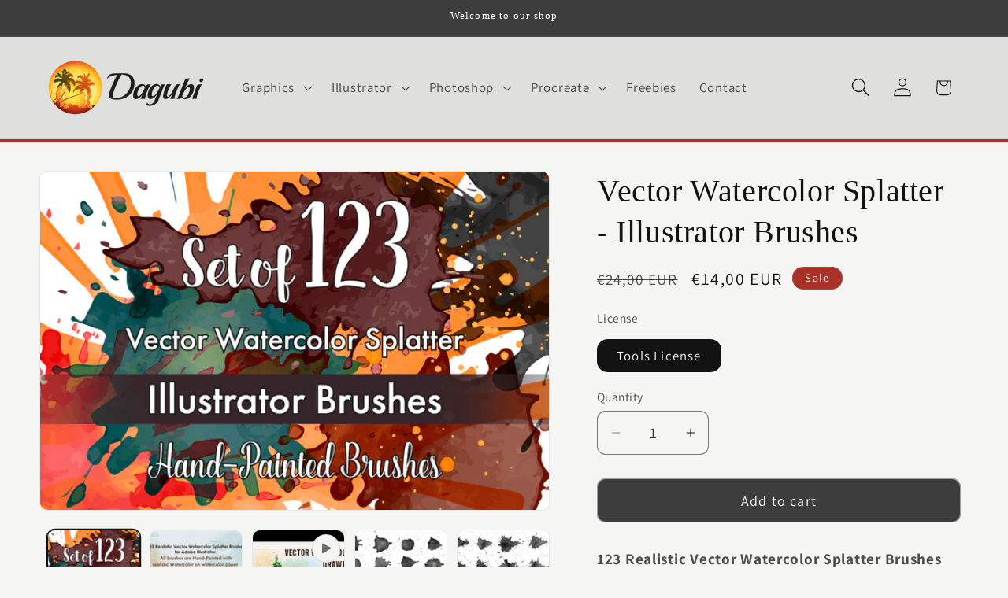

--- FILE ---
content_type: text/html; charset=utf-8
request_url: https://dagubi.com/products/vector-watercolor-splatter-illustrator-brushes
body_size: 98876
content:
<!doctype html>
<html class="js" lang="en">
  <head>
    <meta charset="utf-8">
    <meta http-equiv="X-UA-Compatible" content="IE=edge">
    <meta name="viewport" content="width=device-width,initial-scale=1">
    <meta name="theme-color" content="">
    <link rel="canonical" href="https://dagubi.com/products/vector-watercolor-splatter-illustrator-brushes"><link rel="icon" type="image/png" href="//dagubi.com/cdn/shop/files/Dagubi_Logo_400.jpg?crop=center&height=32&v=1679316509&width=32"><link rel="preconnect" href="https://fonts.shopifycdn.com" crossorigin><title>
      Vector Watercolor Splatter - Illustrator Brushes
 &ndash; Dagubi</title>

    
      <meta name="description" content="123 Realistic Vector Watercolor Splatter Brushes for Adobe Illustrator. All brushes are Hand-Painted with realistic Watercolor on watercolor paper.   I&#39;ve created a large collection of professional quality splatter and splashes. I made sure to create different shapes for various uses. All brushes can be colored in any ">
    

    

<meta property="og:site_name" content="Dagubi">
<meta property="og:url" content="https://dagubi.com/products/vector-watercolor-splatter-illustrator-brushes">
<meta property="og:title" content="Vector Watercolor Splatter - Illustrator Brushes">
<meta property="og:type" content="product">
<meta property="og:description" content="123 Realistic Vector Watercolor Splatter Brushes for Adobe Illustrator. All brushes are Hand-Painted with realistic Watercolor on watercolor paper.   I&#39;ve created a large collection of professional quality splatter and splashes. I made sure to create different shapes for various uses. All brushes can be colored in any "><meta property="og:image" content="http://dagubi.com/cdn/shop/files/Vector_Watercolor_Splatter_Thumb_01.jpg?v=1682427342">
  <meta property="og:image:secure_url" content="https://dagubi.com/cdn/shop/files/Vector_Watercolor_Splatter_Thumb_01.jpg?v=1682427342">
  <meta property="og:image:width" content="1400">
  <meta property="og:image:height" content="933"><meta property="og:price:amount" content="14,00">
  <meta property="og:price:currency" content="EUR"><meta name="twitter:card" content="summary_large_image">
<meta name="twitter:title" content="Vector Watercolor Splatter - Illustrator Brushes">
<meta name="twitter:description" content="123 Realistic Vector Watercolor Splatter Brushes for Adobe Illustrator. All brushes are Hand-Painted with realistic Watercolor on watercolor paper.   I&#39;ve created a large collection of professional quality splatter and splashes. I made sure to create different shapes for various uses. All brushes can be colored in any ">


    <script src="//dagubi.com/cdn/shop/t/17/assets/constants.js?v=132983761750457495441761045289" defer="defer"></script>
    <script src="//dagubi.com/cdn/shop/t/17/assets/pubsub.js?v=25310214064522200911761045354" defer="defer"></script>
    <script src="//dagubi.com/cdn/shop/t/17/assets/global.js?v=7301445359237545521761045294" defer="defer"></script>
    <script src="//dagubi.com/cdn/shop/t/17/assets/details-disclosure.js?v=13653116266235556501761045291" defer="defer"></script>
    <script src="//dagubi.com/cdn/shop/t/17/assets/details-modal.js?v=25581673532751508451761045292" defer="defer"></script>
    <script src="//dagubi.com/cdn/shop/t/17/assets/search-form.js?v=133129549252120666541761045359" defer="defer"></script><script src="//dagubi.com/cdn/shop/t/17/assets/animations.js?v=88693664871331136111761045262" defer="defer"></script><script>window.performance && window.performance.mark && window.performance.mark('shopify.content_for_header.start');</script><meta name="google-site-verification" content="nznzPPj77Qu2ikLIlfXVC3tZ694BzzwfgnxywzP2rOA">
<meta id="shopify-digital-wallet" name="shopify-digital-wallet" content="/68875452697/digital_wallets/dialog">
<meta name="shopify-checkout-api-token" content="df58d40b74e7b0e319ca357ff0cc4763">
<meta id="in-context-paypal-metadata" data-shop-id="68875452697" data-venmo-supported="false" data-environment="production" data-locale="en_US" data-paypal-v4="true" data-currency="EUR">
<link rel="alternate" type="application/json+oembed" href="https://dagubi.com/products/vector-watercolor-splatter-illustrator-brushes.oembed">
<script async="async" src="/checkouts/internal/preloads.js?locale=en-DE"></script>
<link rel="preconnect" href="https://shop.app" crossorigin="anonymous">
<script async="async" src="https://shop.app/checkouts/internal/preloads.js?locale=en-DE&shop_id=68875452697" crossorigin="anonymous"></script>
<script id="apple-pay-shop-capabilities" type="application/json">{"shopId":68875452697,"countryCode":"DE","currencyCode":"EUR","merchantCapabilities":["supports3DS"],"merchantId":"gid:\/\/shopify\/Shop\/68875452697","merchantName":"Dagubi","requiredBillingContactFields":["postalAddress","email"],"requiredShippingContactFields":["postalAddress","email"],"shippingType":"shipping","supportedNetworks":["visa","maestro","masterCard","amex"],"total":{"type":"pending","label":"Dagubi","amount":"1.00"},"shopifyPaymentsEnabled":true,"supportsSubscriptions":true}</script>
<script id="shopify-features" type="application/json">{"accessToken":"df58d40b74e7b0e319ca357ff0cc4763","betas":["rich-media-storefront-analytics"],"domain":"dagubi.com","predictiveSearch":true,"shopId":68875452697,"locale":"en"}</script>
<script>var Shopify = Shopify || {};
Shopify.shop = "yougubi-honighosa.myshopify.com";
Shopify.locale = "en";
Shopify.currency = {"active":"EUR","rate":"1.0"};
Shopify.country = "DE";
Shopify.theme = {"name":"Dagubi Dawn 15.4.0","id":190425039197,"schema_name":"Dawn","schema_version":"15.4.0","theme_store_id":887,"role":"main"};
Shopify.theme.handle = "null";
Shopify.theme.style = {"id":null,"handle":null};
Shopify.cdnHost = "dagubi.com/cdn";
Shopify.routes = Shopify.routes || {};
Shopify.routes.root = "/";</script>
<script type="module">!function(o){(o.Shopify=o.Shopify||{}).modules=!0}(window);</script>
<script>!function(o){function n(){var o=[];function n(){o.push(Array.prototype.slice.apply(arguments))}return n.q=o,n}var t=o.Shopify=o.Shopify||{};t.loadFeatures=n(),t.autoloadFeatures=n()}(window);</script>
<script>
  window.ShopifyPay = window.ShopifyPay || {};
  window.ShopifyPay.apiHost = "shop.app\/pay";
  window.ShopifyPay.redirectState = null;
</script>
<script id="shop-js-analytics" type="application/json">{"pageType":"product"}</script>
<script defer="defer" async type="module" src="//dagubi.com/cdn/shopifycloud/shop-js/modules/v2/client.init-shop-cart-sync_BT-GjEfc.en.esm.js"></script>
<script defer="defer" async type="module" src="//dagubi.com/cdn/shopifycloud/shop-js/modules/v2/chunk.common_D58fp_Oc.esm.js"></script>
<script defer="defer" async type="module" src="//dagubi.com/cdn/shopifycloud/shop-js/modules/v2/chunk.modal_xMitdFEc.esm.js"></script>
<script type="module">
  await import("//dagubi.com/cdn/shopifycloud/shop-js/modules/v2/client.init-shop-cart-sync_BT-GjEfc.en.esm.js");
await import("//dagubi.com/cdn/shopifycloud/shop-js/modules/v2/chunk.common_D58fp_Oc.esm.js");
await import("//dagubi.com/cdn/shopifycloud/shop-js/modules/v2/chunk.modal_xMitdFEc.esm.js");

  window.Shopify.SignInWithShop?.initShopCartSync?.({"fedCMEnabled":true,"windoidEnabled":true});

</script>
<script>
  window.Shopify = window.Shopify || {};
  if (!window.Shopify.featureAssets) window.Shopify.featureAssets = {};
  window.Shopify.featureAssets['shop-js'] = {"shop-cart-sync":["modules/v2/client.shop-cart-sync_DZOKe7Ll.en.esm.js","modules/v2/chunk.common_D58fp_Oc.esm.js","modules/v2/chunk.modal_xMitdFEc.esm.js"],"init-fed-cm":["modules/v2/client.init-fed-cm_B6oLuCjv.en.esm.js","modules/v2/chunk.common_D58fp_Oc.esm.js","modules/v2/chunk.modal_xMitdFEc.esm.js"],"shop-cash-offers":["modules/v2/client.shop-cash-offers_D2sdYoxE.en.esm.js","modules/v2/chunk.common_D58fp_Oc.esm.js","modules/v2/chunk.modal_xMitdFEc.esm.js"],"shop-login-button":["modules/v2/client.shop-login-button_QeVjl5Y3.en.esm.js","modules/v2/chunk.common_D58fp_Oc.esm.js","modules/v2/chunk.modal_xMitdFEc.esm.js"],"pay-button":["modules/v2/client.pay-button_DXTOsIq6.en.esm.js","modules/v2/chunk.common_D58fp_Oc.esm.js","modules/v2/chunk.modal_xMitdFEc.esm.js"],"shop-button":["modules/v2/client.shop-button_DQZHx9pm.en.esm.js","modules/v2/chunk.common_D58fp_Oc.esm.js","modules/v2/chunk.modal_xMitdFEc.esm.js"],"avatar":["modules/v2/client.avatar_BTnouDA3.en.esm.js"],"init-windoid":["modules/v2/client.init-windoid_CR1B-cfM.en.esm.js","modules/v2/chunk.common_D58fp_Oc.esm.js","modules/v2/chunk.modal_xMitdFEc.esm.js"],"init-shop-for-new-customer-accounts":["modules/v2/client.init-shop-for-new-customer-accounts_C_vY_xzh.en.esm.js","modules/v2/client.shop-login-button_QeVjl5Y3.en.esm.js","modules/v2/chunk.common_D58fp_Oc.esm.js","modules/v2/chunk.modal_xMitdFEc.esm.js"],"init-shop-email-lookup-coordinator":["modules/v2/client.init-shop-email-lookup-coordinator_BI7n9ZSv.en.esm.js","modules/v2/chunk.common_D58fp_Oc.esm.js","modules/v2/chunk.modal_xMitdFEc.esm.js"],"init-shop-cart-sync":["modules/v2/client.init-shop-cart-sync_BT-GjEfc.en.esm.js","modules/v2/chunk.common_D58fp_Oc.esm.js","modules/v2/chunk.modal_xMitdFEc.esm.js"],"shop-toast-manager":["modules/v2/client.shop-toast-manager_DiYdP3xc.en.esm.js","modules/v2/chunk.common_D58fp_Oc.esm.js","modules/v2/chunk.modal_xMitdFEc.esm.js"],"init-customer-accounts":["modules/v2/client.init-customer-accounts_D9ZNqS-Q.en.esm.js","modules/v2/client.shop-login-button_QeVjl5Y3.en.esm.js","modules/v2/chunk.common_D58fp_Oc.esm.js","modules/v2/chunk.modal_xMitdFEc.esm.js"],"init-customer-accounts-sign-up":["modules/v2/client.init-customer-accounts-sign-up_iGw4briv.en.esm.js","modules/v2/client.shop-login-button_QeVjl5Y3.en.esm.js","modules/v2/chunk.common_D58fp_Oc.esm.js","modules/v2/chunk.modal_xMitdFEc.esm.js"],"shop-follow-button":["modules/v2/client.shop-follow-button_CqMgW2wH.en.esm.js","modules/v2/chunk.common_D58fp_Oc.esm.js","modules/v2/chunk.modal_xMitdFEc.esm.js"],"checkout-modal":["modules/v2/client.checkout-modal_xHeaAweL.en.esm.js","modules/v2/chunk.common_D58fp_Oc.esm.js","modules/v2/chunk.modal_xMitdFEc.esm.js"],"shop-login":["modules/v2/client.shop-login_D91U-Q7h.en.esm.js","modules/v2/chunk.common_D58fp_Oc.esm.js","modules/v2/chunk.modal_xMitdFEc.esm.js"],"lead-capture":["modules/v2/client.lead-capture_BJmE1dJe.en.esm.js","modules/v2/chunk.common_D58fp_Oc.esm.js","modules/v2/chunk.modal_xMitdFEc.esm.js"],"payment-terms":["modules/v2/client.payment-terms_Ci9AEqFq.en.esm.js","modules/v2/chunk.common_D58fp_Oc.esm.js","modules/v2/chunk.modal_xMitdFEc.esm.js"]};
</script>
<script>(function() {
  var isLoaded = false;
  function asyncLoad() {
    if (isLoaded) return;
    isLoaded = true;
    var urls = ["https:\/\/tnc-app.herokuapp.com\/get_script\/1bc025a21fe311eeb5fb36a1a5133996.js?v=273616\u0026shop=yougubi-honighosa.myshopify.com"];
    for (var i = 0; i < urls.length; i++) {
      var s = document.createElement('script');
      s.type = 'text/javascript';
      s.async = true;
      s.src = urls[i];
      var x = document.getElementsByTagName('script')[0];
      x.parentNode.insertBefore(s, x);
    }
  };
  if(window.attachEvent) {
    window.attachEvent('onload', asyncLoad);
  } else {
    window.addEventListener('load', asyncLoad, false);
  }
})();</script>
<script id="__st">var __st={"a":68875452697,"offset":3600,"reqid":"8c047480-0aa9-4a72-b150-cb2fb67cd622-1769416877","pageurl":"dagubi.com\/products\/vector-watercolor-splatter-illustrator-brushes","u":"d39542ce3f8f","p":"product","rtyp":"product","rid":8383607112029};</script>
<script>window.ShopifyPaypalV4VisibilityTracking = true;</script>
<script id="captcha-bootstrap">!function(){'use strict';const t='contact',e='account',n='new_comment',o=[[t,t],['blogs',n],['comments',n],[t,'customer']],c=[[e,'customer_login'],[e,'guest_login'],[e,'recover_customer_password'],[e,'create_customer']],r=t=>t.map((([t,e])=>`form[action*='/${t}']:not([data-nocaptcha='true']) input[name='form_type'][value='${e}']`)).join(','),a=t=>()=>t?[...document.querySelectorAll(t)].map((t=>t.form)):[];function s(){const t=[...o],e=r(t);return a(e)}const i='password',u='form_key',d=['recaptcha-v3-token','g-recaptcha-response','h-captcha-response',i],f=()=>{try{return window.sessionStorage}catch{return}},m='__shopify_v',_=t=>t.elements[u];function p(t,e,n=!1){try{const o=window.sessionStorage,c=JSON.parse(o.getItem(e)),{data:r}=function(t){const{data:e,action:n}=t;return t[m]||n?{data:e,action:n}:{data:t,action:n}}(c);for(const[e,n]of Object.entries(r))t.elements[e]&&(t.elements[e].value=n);n&&o.removeItem(e)}catch(o){console.error('form repopulation failed',{error:o})}}const l='form_type',E='cptcha';function T(t){t.dataset[E]=!0}const w=window,h=w.document,L='Shopify',v='ce_forms',y='captcha';let A=!1;((t,e)=>{const n=(g='f06e6c50-85a8-45c8-87d0-21a2b65856fe',I='https://cdn.shopify.com/shopifycloud/storefront-forms-hcaptcha/ce_storefront_forms_captcha_hcaptcha.v1.5.2.iife.js',D={infoText:'Protected by hCaptcha',privacyText:'Privacy',termsText:'Terms'},(t,e,n)=>{const o=w[L][v],c=o.bindForm;if(c)return c(t,g,e,D).then(n);var r;o.q.push([[t,g,e,D],n]),r=I,A||(h.body.append(Object.assign(h.createElement('script'),{id:'captcha-provider',async:!0,src:r})),A=!0)});var g,I,D;w[L]=w[L]||{},w[L][v]=w[L][v]||{},w[L][v].q=[],w[L][y]=w[L][y]||{},w[L][y].protect=function(t,e){n(t,void 0,e),T(t)},Object.freeze(w[L][y]),function(t,e,n,w,h,L){const[v,y,A,g]=function(t,e,n){const i=e?o:[],u=t?c:[],d=[...i,...u],f=r(d),m=r(i),_=r(d.filter((([t,e])=>n.includes(e))));return[a(f),a(m),a(_),s()]}(w,h,L),I=t=>{const e=t.target;return e instanceof HTMLFormElement?e:e&&e.form},D=t=>v().includes(t);t.addEventListener('submit',(t=>{const e=I(t);if(!e)return;const n=D(e)&&!e.dataset.hcaptchaBound&&!e.dataset.recaptchaBound,o=_(e),c=g().includes(e)&&(!o||!o.value);(n||c)&&t.preventDefault(),c&&!n&&(function(t){try{if(!f())return;!function(t){const e=f();if(!e)return;const n=_(t);if(!n)return;const o=n.value;o&&e.removeItem(o)}(t);const e=Array.from(Array(32),(()=>Math.random().toString(36)[2])).join('');!function(t,e){_(t)||t.append(Object.assign(document.createElement('input'),{type:'hidden',name:u})),t.elements[u].value=e}(t,e),function(t,e){const n=f();if(!n)return;const o=[...t.querySelectorAll(`input[type='${i}']`)].map((({name:t})=>t)),c=[...d,...o],r={};for(const[a,s]of new FormData(t).entries())c.includes(a)||(r[a]=s);n.setItem(e,JSON.stringify({[m]:1,action:t.action,data:r}))}(t,e)}catch(e){console.error('failed to persist form',e)}}(e),e.submit())}));const S=(t,e)=>{t&&!t.dataset[E]&&(n(t,e.some((e=>e===t))),T(t))};for(const o of['focusin','change'])t.addEventListener(o,(t=>{const e=I(t);D(e)&&S(e,y())}));const B=e.get('form_key'),M=e.get(l),P=B&&M;t.addEventListener('DOMContentLoaded',(()=>{const t=y();if(P)for(const e of t)e.elements[l].value===M&&p(e,B);[...new Set([...A(),...v().filter((t=>'true'===t.dataset.shopifyCaptcha))])].forEach((e=>S(e,t)))}))}(h,new URLSearchParams(w.location.search),n,t,e,['guest_login'])})(!0,!0)}();</script>
<script integrity="sha256-4kQ18oKyAcykRKYeNunJcIwy7WH5gtpwJnB7kiuLZ1E=" data-source-attribution="shopify.loadfeatures" defer="defer" src="//dagubi.com/cdn/shopifycloud/storefront/assets/storefront/load_feature-a0a9edcb.js" crossorigin="anonymous"></script>
<script crossorigin="anonymous" defer="defer" src="//dagubi.com/cdn/shopifycloud/storefront/assets/shopify_pay/storefront-65b4c6d7.js?v=20250812"></script>
<script data-source-attribution="shopify.dynamic_checkout.dynamic.init">var Shopify=Shopify||{};Shopify.PaymentButton=Shopify.PaymentButton||{isStorefrontPortableWallets:!0,init:function(){window.Shopify.PaymentButton.init=function(){};var t=document.createElement("script");t.src="https://dagubi.com/cdn/shopifycloud/portable-wallets/latest/portable-wallets.en.js",t.type="module",document.head.appendChild(t)}};
</script>
<script data-source-attribution="shopify.dynamic_checkout.buyer_consent">
  function portableWalletsHideBuyerConsent(e){var t=document.getElementById("shopify-buyer-consent"),n=document.getElementById("shopify-subscription-policy-button");t&&n&&(t.classList.add("hidden"),t.setAttribute("aria-hidden","true"),n.removeEventListener("click",e))}function portableWalletsShowBuyerConsent(e){var t=document.getElementById("shopify-buyer-consent"),n=document.getElementById("shopify-subscription-policy-button");t&&n&&(t.classList.remove("hidden"),t.removeAttribute("aria-hidden"),n.addEventListener("click",e))}window.Shopify?.PaymentButton&&(window.Shopify.PaymentButton.hideBuyerConsent=portableWalletsHideBuyerConsent,window.Shopify.PaymentButton.showBuyerConsent=portableWalletsShowBuyerConsent);
</script>
<script data-source-attribution="shopify.dynamic_checkout.cart.bootstrap">document.addEventListener("DOMContentLoaded",(function(){function t(){return document.querySelector("shopify-accelerated-checkout-cart, shopify-accelerated-checkout")}if(t())Shopify.PaymentButton.init();else{new MutationObserver((function(e,n){t()&&(Shopify.PaymentButton.init(),n.disconnect())})).observe(document.body,{childList:!0,subtree:!0})}}));
</script>
<link id="shopify-accelerated-checkout-styles" rel="stylesheet" media="screen" href="https://dagubi.com/cdn/shopifycloud/portable-wallets/latest/accelerated-checkout-backwards-compat.css" crossorigin="anonymous">
<style id="shopify-accelerated-checkout-cart">
        #shopify-buyer-consent {
  margin-top: 1em;
  display: inline-block;
  width: 100%;
}

#shopify-buyer-consent.hidden {
  display: none;
}

#shopify-subscription-policy-button {
  background: none;
  border: none;
  padding: 0;
  text-decoration: underline;
  font-size: inherit;
  cursor: pointer;
}

#shopify-subscription-policy-button::before {
  box-shadow: none;
}

      </style>
<script id="sections-script" data-sections="header" defer="defer" src="//dagubi.com/cdn/shop/t/17/compiled_assets/scripts.js?v=389"></script>
<script>window.performance && window.performance.mark && window.performance.mark('shopify.content_for_header.end');</script>


    <style data-shopify>
      @font-face {
  font-family: Assistant;
  font-weight: 400;
  font-style: normal;
  font-display: swap;
  src: url("//dagubi.com/cdn/fonts/assistant/assistant_n4.9120912a469cad1cc292572851508ca49d12e768.woff2") format("woff2"),
       url("//dagubi.com/cdn/fonts/assistant/assistant_n4.6e9875ce64e0fefcd3f4446b7ec9036b3ddd2985.woff") format("woff");
}

      @font-face {
  font-family: Assistant;
  font-weight: 700;
  font-style: normal;
  font-display: swap;
  src: url("//dagubi.com/cdn/fonts/assistant/assistant_n7.bf44452348ec8b8efa3aa3068825305886b1c83c.woff2") format("woff2"),
       url("//dagubi.com/cdn/fonts/assistant/assistant_n7.0c887fee83f6b3bda822f1150b912c72da0f7b64.woff") format("woff");
}

      
      
      

      
        :root,
        .color-background-1 {
          --color-background: 245,246,243;
        
          --gradient-background: #f5f6f3;
        

        

        --color-foreground: 18,18,18;
        --color-background-contrast: 184,191,170;
        --color-shadow: 18,18,18;
        --color-button: 61,61,61;
        --color-button-text: 255,255,255;
        --color-secondary-button: 245,246,243;
        --color-secondary-button-text: 18,18,18;
        --color-link: 18,18,18;
        --color-badge-foreground: 18,18,18;
        --color-badge-background: 245,246,243;
        --color-badge-border: 18,18,18;
        --payment-terms-background-color: rgb(245 246 243);
      }
      
        
        .color-background-2 {
          --color-background: 223,224,222;
        
          --gradient-background: #dfe0de;
        

        

        --color-foreground: 18,18,18;
        --color-background-contrast: 159,162,156;
        --color-shadow: 18,18,18;
        --color-button: 18,18,18;
        --color-button-text: 223,224,222;
        --color-secondary-button: 223,224,222;
        --color-secondary-button-text: 18,18,18;
        --color-link: 18,18,18;
        --color-badge-foreground: 18,18,18;
        --color-badge-background: 223,224,222;
        --color-badge-border: 18,18,18;
        --payment-terms-background-color: rgb(223 224 222);
      }
      
        
        .color-inverse {
          --color-background: 18,18,18;
        
          --gradient-background: #121212;
        

        

        --color-foreground: 245,246,243;
        --color-background-contrast: 146,146,146;
        --color-shadow: 18,18,18;
        --color-button: 245,246,243;
        --color-button-text: 18,18,18;
        --color-secondary-button: 18,18,18;
        --color-secondary-button-text: 245,246,243;
        --color-link: 245,246,243;
        --color-badge-foreground: 245,246,243;
        --color-badge-background: 18,18,18;
        --color-badge-border: 245,246,243;
        --payment-terms-background-color: rgb(18 18 18);
      }
      
        
        .color-accent-1 {
          --color-background: 61,61,61;
        
          --gradient-background: #3d3d3d;
        

        

        --color-foreground: 255,255,255;
        --color-background-contrast: 74,74,74;
        --color-shadow: 18,18,18;
        --color-button: 255,255,255;
        --color-button-text: 61,61,61;
        --color-secondary-button: 61,61,61;
        --color-secondary-button-text: 255,255,255;
        --color-link: 255,255,255;
        --color-badge-foreground: 255,255,255;
        --color-badge-background: 61,61,61;
        --color-badge-border: 255,255,255;
        --payment-terms-background-color: rgb(61 61 61);
      }
      
        
        .color-accent-2 {
          --color-background: 169,49,40;
        
          --gradient-background: #a93128;
        

        

        --color-foreground: 255,255,255;
        --color-background-contrast: 66,19,16;
        --color-shadow: 18,18,18;
        --color-button: 255,255,255;
        --color-button-text: 169,49,40;
        --color-secondary-button: 169,49,40;
        --color-secondary-button-text: 255,255,255;
        --color-link: 255,255,255;
        --color-badge-foreground: 255,255,255;
        --color-badge-background: 169,49,40;
        --color-badge-border: 255,255,255;
        --payment-terms-background-color: rgb(169 49 40);
      }
      

      body, .color-background-1, .color-background-2, .color-inverse, .color-accent-1, .color-accent-2 {
        color: rgba(var(--color-foreground), 0.75);
        background-color: rgb(var(--color-background));
      }

      :root {
        --font-body-family: Assistant, sans-serif;
        --font-body-style: normal;
        --font-body-weight: 400;
        --font-body-weight-bold: 700;

        --font-heading-family: "New York", Iowan Old Style, Apple Garamond, Baskerville, Times New Roman, Droid Serif, Times, Source Serif Pro, serif, Apple Color Emoji, Segoe UI Emoji, Segoe UI Symbol;
        --font-heading-style: normal;
        --font-heading-weight: 400;

        --font-body-scale: 1.2;
        --font-heading-scale: 0.8333333333333334;

        --media-padding: px;
        --media-border-opacity: 0.05;
        --media-border-width: 1px;
        --media-radius: 10px;
        --media-shadow-opacity: 0.0;
        --media-shadow-horizontal-offset: 0px;
        --media-shadow-vertical-offset: 4px;
        --media-shadow-blur-radius: 5px;
        --media-shadow-visible: 0;

        --page-width: 110rem;
        --page-width-margin: 0rem;

        --product-card-image-padding: 0.0rem;
        --product-card-corner-radius: 0.6rem;
        --product-card-text-alignment: left;
        --product-card-border-width: 0.0rem;
        --product-card-border-opacity: 0.1;
        --product-card-shadow-opacity: 0.0;
        --product-card-shadow-visible: 0;
        --product-card-shadow-horizontal-offset: 0.0rem;
        --product-card-shadow-vertical-offset: -0.4rem;
        --product-card-shadow-blur-radius: 0.5rem;

        --collection-card-image-padding: 0.0rem;
        --collection-card-corner-radius: 0.0rem;
        --collection-card-text-alignment: left;
        --collection-card-border-width: 0.0rem;
        --collection-card-border-opacity: 0.1;
        --collection-card-shadow-opacity: 0.0;
        --collection-card-shadow-visible: 0;
        --collection-card-shadow-horizontal-offset: 0.0rem;
        --collection-card-shadow-vertical-offset: 0.4rem;
        --collection-card-shadow-blur-radius: 0.5rem;

        --blog-card-image-padding: 0.0rem;
        --blog-card-corner-radius: 0.0rem;
        --blog-card-text-alignment: left;
        --blog-card-border-width: 0.0rem;
        --blog-card-border-opacity: 0.1;
        --blog-card-shadow-opacity: 0.0;
        --blog-card-shadow-visible: 0;
        --blog-card-shadow-horizontal-offset: 0.0rem;
        --blog-card-shadow-vertical-offset: 0.4rem;
        --blog-card-shadow-blur-radius: 0.5rem;

        --badge-corner-radius: 4.0rem;

        --popup-border-width: 1px;
        --popup-border-opacity: 0.5;
        --popup-corner-radius: 4px;
        --popup-shadow-opacity: 0.0;
        --popup-shadow-horizontal-offset: 0px;
        --popup-shadow-vertical-offset: 4px;
        --popup-shadow-blur-radius: 5px;

        --drawer-border-width: 1px;
        --drawer-border-opacity: 0.1;
        --drawer-shadow-opacity: 0.0;
        --drawer-shadow-horizontal-offset: 0px;
        --drawer-shadow-vertical-offset: 4px;
        --drawer-shadow-blur-radius: 5px;

        --spacing-sections-desktop: 0px;
        --spacing-sections-mobile: 0px;

        --grid-desktop-vertical-spacing: 20px;
        --grid-desktop-horizontal-spacing: 20px;
        --grid-mobile-vertical-spacing: 10px;
        --grid-mobile-horizontal-spacing: 10px;

        --text-boxes-border-opacity: 0.1;
        --text-boxes-border-width: 0px;
        --text-boxes-radius: 0px;
        --text-boxes-shadow-opacity: 0.0;
        --text-boxes-shadow-visible: 0;
        --text-boxes-shadow-horizontal-offset: 0px;
        --text-boxes-shadow-vertical-offset: 4px;
        --text-boxes-shadow-blur-radius: 5px;

        --buttons-radius: 10px;
        --buttons-radius-outset: 11px;
        --buttons-border-width: 1px;
        --buttons-border-opacity: 0.5;
        --buttons-shadow-opacity: 0.0;
        --buttons-shadow-visible: 0;
        --buttons-shadow-horizontal-offset: 0px;
        --buttons-shadow-vertical-offset: 4px;
        --buttons-shadow-blur-radius: 5px;
        --buttons-border-offset: 0.3px;

        --inputs-radius: 10px;
        --inputs-border-width: 1px;
        --inputs-border-opacity: 0.55;
        --inputs-shadow-opacity: 0.0;
        --inputs-shadow-horizontal-offset: 0px;
        --inputs-margin-offset: 0px;
        --inputs-shadow-vertical-offset: 4px;
        --inputs-shadow-blur-radius: 5px;
        --inputs-radius-outset: 11px;

        --variant-pills-radius: 14px;
        --variant-pills-border-width: 1px;
        --variant-pills-border-opacity: 0.55;
        --variant-pills-shadow-opacity: 0.0;
        --variant-pills-shadow-horizontal-offset: 0px;
        --variant-pills-shadow-vertical-offset: 4px;
        --variant-pills-shadow-blur-radius: 5px;
      }

      *,
      *::before,
      *::after {
        box-sizing: inherit;
      }

      html {
        box-sizing: border-box;
        font-size: calc(var(--font-body-scale) * 62.5%);
        height: 100%;
      }

      body {
        display: grid;
        grid-template-rows: auto auto 1fr auto;
        grid-template-columns: 100%;
        min-height: 100%;
        margin: 0;
        font-size: 1.5rem;
        letter-spacing: 0.06rem;
        line-height: calc(1 + 0.8 / var(--font-body-scale));
        font-family: var(--font-body-family);
        font-style: var(--font-body-style);
        font-weight: var(--font-body-weight);
      }

      @media screen and (min-width: 750px) {
        body {
          font-size: 1.6rem;
        }
      }
    </style>

    <link href="//dagubi.com/cdn/shop/t/17/assets/base.css?v=159841507637079171801761045263" rel="stylesheet" type="text/css" media="all" />
    <link rel="stylesheet" href="//dagubi.com/cdn/shop/t/17/assets/component-cart-items.css?v=13033300910818915211761045269" media="print" onload="this.media='all'">
      <link rel="preload" as="font" href="//dagubi.com/cdn/fonts/assistant/assistant_n4.9120912a469cad1cc292572851508ca49d12e768.woff2" type="font/woff2" crossorigin>
      
<link href="//dagubi.com/cdn/shop/t/17/assets/component-localization-form.css?v=170315343355214948141761045276" rel="stylesheet" type="text/css" media="all" />
      <script src="//dagubi.com/cdn/shop/t/17/assets/localization-form.js?v=144176611646395275351761045345" defer="defer"></script><link
        rel="stylesheet"
        href="//dagubi.com/cdn/shop/t/17/assets/component-predictive-search.css?v=118923337488134913561761045281"
        media="print"
        onload="this.media='all'"
      ><script>
      if (Shopify.designMode) {
        document.documentElement.classList.add('shopify-design-mode');
      }
    </script>
  <!-- BEGIN app block: shopify://apps/complianz-gdpr-cookie-consent/blocks/bc-block/e49729f0-d37d-4e24-ac65-e0e2f472ac27 -->

    
    
<link id='complianz-css' rel="stylesheet" href=https://cdn.shopify.com/extensions/019be05e-f673-7a8f-bd4e-ed0da9930f96/gdpr-legal-cookie-75/assets/complainz.css media="print" onload="this.media='all'">
    <style>
        #Compliance-iframe.Compliance-iframe-branded > div.purposes-header,
        #Compliance-iframe.Compliance-iframe-branded > div.cmplc-cmp-header,
        #purposes-container > div.purposes-header,
        #Compliance-cs-banner .Compliance-cs-brand {
            background-color: #ffffff !important;
            color: #000000!important;
        }
        #Compliance-iframe.Compliance-iframe-branded .purposes-header .cmplc-btn-cp ,
        #Compliance-iframe.Compliance-iframe-branded .purposes-header .cmplc-btn-cp:hover,
        #Compliance-iframe.Compliance-iframe-branded .purposes-header .cmplc-btn-back:hover  {
            background-color: #ffffff !important;
            opacity: 1 !important;
        }
        #Compliance-cs-banner .cmplc-toggle .cmplc-toggle-label {
            color: #ffffff!important;
        }
        #Compliance-iframe.Compliance-iframe-branded .purposes-header .cmplc-btn-cp:hover,
        #Compliance-iframe.Compliance-iframe-branded .purposes-header .cmplc-btn-back:hover {
            background-color: #000000!important;
            color: #ffffff!important;
        }
        #Compliance-cs-banner #Compliance-cs-title {
            font-size: 14px !important;
        }
        #Compliance-cs-banner .Compliance-cs-content,
        #Compliance-cs-title,
        .cmplc-toggle-checkbox.granular-control-checkbox span {
            background-color: #ffffff !important;
            color: #000000 !important;
            font-size: 14px !important;
        }
        #Compliance-cs-banner .Compliance-cs-close-btn {
            font-size: 14px !important;
            background-color: #ffffff !important;
        }
        #Compliance-cs-banner .Compliance-cs-opt-group {
            color: #ffffff !important;
        }
        #Compliance-cs-banner .Compliance-cs-opt-group button,
        .Compliance-alert button.Compliance-button-cancel {
            background-color: #924e4e!important;
            color: #ffffff!important;
        }
        #Compliance-cs-banner .Compliance-cs-opt-group button.Compliance-cs-accept-btn,
        #Compliance-cs-banner .Compliance-cs-opt-group button.Compliance-cs-btn-primary,
        .Compliance-alert button.Compliance-button-confirm {
            background-color: #924e4e !important;
            color: #ffffff !important;
        }
        #Compliance-cs-banner .Compliance-cs-opt-group button.Compliance-cs-reject-btn {
            background-color: #924e4e!important;
            color: #ffffff!important;
        }

        #Compliance-cs-banner .Compliance-banner-content button {
            cursor: pointer !important;
            color: currentColor !important;
            text-decoration: underline !important;
            border: none !important;
            background-color: transparent !important;
            font-size: 100% !important;
            padding: 0 !important;
        }

        #Compliance-cs-banner .Compliance-cs-opt-group button {
            border-radius: 4px !important;
            padding-block: 10px !important;
        }
        @media (min-width: 640px) {
            #Compliance-cs-banner.Compliance-cs-default-floating:not(.Compliance-cs-top):not(.Compliance-cs-center) .Compliance-cs-container, #Compliance-cs-banner.Compliance-cs-default-floating:not(.Compliance-cs-bottom):not(.Compliance-cs-center) .Compliance-cs-container, #Compliance-cs-banner.Compliance-cs-default-floating.Compliance-cs-center:not(.Compliance-cs-top):not(.Compliance-cs-bottom) .Compliance-cs-container {
                width: 560px !important;
            }
            #Compliance-cs-banner.Compliance-cs-default-floating:not(.Compliance-cs-top):not(.Compliance-cs-center) .Compliance-cs-opt-group, #Compliance-cs-banner.Compliance-cs-default-floating:not(.Compliance-cs-bottom):not(.Compliance-cs-center) .Compliance-cs-opt-group, #Compliance-cs-banner.Compliance-cs-default-floating.Compliance-cs-center:not(.Compliance-cs-top):not(.Compliance-cs-bottom) .Compliance-cs-opt-group {
                flex-direction: row !important;
            }
            #Compliance-cs-banner .Compliance-cs-opt-group button:not(:last-of-type),
            #Compliance-cs-banner .Compliance-cs-opt-group button {
                margin-right: 4px !important;
            }
            #Compliance-cs-banner .Compliance-cs-container .Compliance-cs-brand {
                position: absolute !important;
                inset-block-start: 6px;
            }
        }
        #Compliance-cs-banner.Compliance-cs-default-floating:not(.Compliance-cs-top):not(.Compliance-cs-center) .Compliance-cs-opt-group > div, #Compliance-cs-banner.Compliance-cs-default-floating:not(.Compliance-cs-bottom):not(.Compliance-cs-center) .Compliance-cs-opt-group > div, #Compliance-cs-banner.Compliance-cs-default-floating.Compliance-cs-center:not(.Compliance-cs-top):not(.Compliance-cs-bottom) .Compliance-cs-opt-group > div {
            flex-direction: row-reverse;
            width: 100% !important;
        }

        .Compliance-cs-brand-badge-outer, .Compliance-cs-brand-badge, #Compliance-cs-banner.Compliance-cs-default-floating.Compliance-cs-bottom .Compliance-cs-brand-badge-outer,
        #Compliance-cs-banner.Compliance-cs-default.Compliance-cs-bottom .Compliance-cs-brand-badge-outer,
        #Compliance-cs-banner.Compliance-cs-default:not(.Compliance-cs-left) .Compliance-cs-brand-badge-outer,
        #Compliance-cs-banner.Compliance-cs-default-floating:not(.Compliance-cs-left) .Compliance-cs-brand-badge-outer {
            display: none !important
        }

        #Compliance-cs-banner:not(.Compliance-cs-top):not(.Compliance-cs-bottom) .Compliance-cs-container.Compliance-cs-themed {
            flex-direction: row !important;
        }

        #Compliance-cs-banner #Compliance-cs-title,
        #Compliance-cs-banner #Compliance-cs-custom-title {
            justify-self: center !important;
            font-size: 14px !important;
            font-family: -apple-system,sans-serif !important;
            margin-inline: auto !important;
            width: 55% !important;
            text-align: center;
            font-weight: 600;
            visibility: unset;
        }

        @media (max-width: 640px) {
            #Compliance-cs-banner #Compliance-cs-title,
            #Compliance-cs-banner #Compliance-cs-custom-title {
                display: block;
            }
        }

        #Compliance-cs-banner .Compliance-cs-brand img {
            max-width: 110px !important;
            min-height: 32px !important;
        }
        #Compliance-cs-banner .Compliance-cs-container .Compliance-cs-brand {
            background: none !important;
            padding: 0px !important;
            margin-block-start:10px !important;
            margin-inline-start:16px !important;
        }

        #Compliance-cs-banner .Compliance-cs-opt-group button {
            padding-inline: 4px !important;
        }

    </style>
    
    
    
    

    <script type="text/javascript">
        function loadScript(src) {
            return new Promise((resolve, reject) => {
                const s = document.createElement("script");
                s.src = src;
                s.charset = "UTF-8";
                s.onload = resolve;
                s.onerror = reject;
                document.head.appendChild(s);
            });
        }

        function filterGoogleConsentModeURLs(domainsArray) {
            const googleConsentModeComplianzURls = [
                // 197, # Google Tag Manager:
                {"domain":"s.www.googletagmanager.com", "path":""},
                {"domain":"www.tagmanager.google.com", "path":""},
                {"domain":"www.googletagmanager.com", "path":""},
                {"domain":"googletagmanager.com", "path":""},
                {"domain":"tagassistant.google.com", "path":""},
                {"domain":"tagmanager.google.com", "path":""},

                // 2110, # Google Analytics 4:
                {"domain":"www.analytics.google.com", "path":""},
                {"domain":"www.google-analytics.com", "path":""},
                {"domain":"ssl.google-analytics.com", "path":""},
                {"domain":"google-analytics.com", "path":""},
                {"domain":"analytics.google.com", "path":""},
                {"domain":"region1.google-analytics.com", "path":""},
                {"domain":"region1.analytics.google.com", "path":""},
                {"domain":"*.google-analytics.com", "path":""},
                {"domain":"www.googletagmanager.com", "path":"/gtag/js?id=G"},
                {"domain":"googletagmanager.com", "path":"/gtag/js?id=UA"},
                {"domain":"www.googletagmanager.com", "path":"/gtag/js?id=UA"},
                {"domain":"googletagmanager.com", "path":"/gtag/js?id=G"},

                // 177, # Google Ads conversion tracking:
                {"domain":"googlesyndication.com", "path":""},
                {"domain":"media.admob.com", "path":""},
                {"domain":"gmodules.com", "path":""},
                {"domain":"ad.ytsa.net", "path":""},
                {"domain":"dartmotif.net", "path":""},
                {"domain":"dmtry.com", "path":""},
                {"domain":"go.channelintelligence.com", "path":""},
                {"domain":"googleusercontent.com", "path":""},
                {"domain":"googlevideo.com", "path":""},
                {"domain":"gvt1.com", "path":""},
                {"domain":"links.channelintelligence.com", "path":""},
                {"domain":"obrasilinteirojoga.com.br", "path":""},
                {"domain":"pcdn.tcgmsrv.net", "path":""},
                {"domain":"rdr.tag.channelintelligence.com", "path":""},
                {"domain":"static.googleadsserving.cn", "path":""},
                {"domain":"studioapi.doubleclick.com", "path":""},
                {"domain":"teracent.net", "path":""},
                {"domain":"ttwbs.channelintelligence.com", "path":""},
                {"domain":"wtb.channelintelligence.com", "path":""},
                {"domain":"youknowbest.com", "path":""},
                {"domain":"doubleclick.net", "path":""},
                {"domain":"redirector.gvt1.com", "path":""},

                //116, # Google Ads Remarketing
                {"domain":"googlesyndication.com", "path":""},
                {"domain":"media.admob.com", "path":""},
                {"domain":"gmodules.com", "path":""},
                {"domain":"ad.ytsa.net", "path":""},
                {"domain":"dartmotif.net", "path":""},
                {"domain":"dmtry.com", "path":""},
                {"domain":"go.channelintelligence.com", "path":""},
                {"domain":"googleusercontent.com", "path":""},
                {"domain":"googlevideo.com", "path":""},
                {"domain":"gvt1.com", "path":""},
                {"domain":"links.channelintelligence.com", "path":""},
                {"domain":"obrasilinteirojoga.com.br", "path":""},
                {"domain":"pcdn.tcgmsrv.net", "path":""},
                {"domain":"rdr.tag.channelintelligence.com", "path":""},
                {"domain":"static.googleadsserving.cn", "path":""},
                {"domain":"studioapi.doubleclick.com", "path":""},
                {"domain":"teracent.net", "path":""},
                {"domain":"ttwbs.channelintelligence.com", "path":""},
                {"domain":"wtb.channelintelligence.com", "path":""},
                {"domain":"youknowbest.com", "path":""},
                {"domain":"doubleclick.net", "path":""},
                {"domain":"redirector.gvt1.com", "path":""}
            ];

            if (!Array.isArray(domainsArray)) { 
                return [];
            }

            const blockedPairs = new Map();
            for (const rule of googleConsentModeComplianzURls) {
                if (!blockedPairs.has(rule.domain)) {
                    blockedPairs.set(rule.domain, new Set());
                }
                blockedPairs.get(rule.domain).add(rule.path);
            }

            return domainsArray.filter(item => {
                const paths = blockedPairs.get(item.d);
                return !(paths && paths.has(item.p));
            });
        }

        function setupAutoblockingByDomain() {
            // autoblocking by domain
            const autoblockByDomainArray = [];
            const prefixID = '10000' // to not get mixed with real metis ids
            let cmpBlockerDomains = []
            let cmpCmplcVendorsPurposes = {}
            let counter = 1
            for (const object of autoblockByDomainArray) {
                cmpBlockerDomains.push({
                    d: object.d,
                    p: object.path,
                    v: prefixID + counter,
                });
                counter++;
            }
            
            counter = 1
            for (const object of autoblockByDomainArray) {
                cmpCmplcVendorsPurposes[prefixID + counter] = object?.p ?? '1';
                counter++;
            }

            Object.defineProperty(window, "cmp_cmplc_vendors_purposes", {
                get() {
                    return cmpCmplcVendorsPurposes;
                },
                set(value) {
                    cmpCmplcVendorsPurposes = { ...cmpCmplcVendorsPurposes, ...value };
                }
            });
            const basicGmc = false;


            Object.defineProperty(window, "cmp_importblockerdomains", {
                get() {
                    if (basicGmc) {
                        return filterGoogleConsentModeURLs(cmpBlockerDomains);
                    }
                    return cmpBlockerDomains;
                },
                set(value) {
                    cmpBlockerDomains = [ ...cmpBlockerDomains, ...value ];
                }
            });
        }

        function enforceRejectionRecovery() {
            const base = (window._cmplc = window._cmplc || {});
            const featuresHolder = {};

            function lockFlagOn(holder) {
                const desc = Object.getOwnPropertyDescriptor(holder, 'rejection_recovery');
                if (!desc) {
                    Object.defineProperty(holder, 'rejection_recovery', {
                        get() { return true; },
                        set(_) { /* ignore */ },
                        enumerable: true,
                        configurable: false
                    });
                }
                return holder;
            }

            Object.defineProperty(base, 'csFeatures', {
                configurable: false,
                enumerable: true,
                get() {
                    return featuresHolder;
                },
                set(obj) {
                    if (obj && typeof obj === 'object') {
                        Object.keys(obj).forEach(k => {
                            if (k !== 'rejection_recovery') {
                                featuresHolder[k] = obj[k];
                            }
                        });
                    }
                    // we lock it, it won't try to redefine
                    lockFlagOn(featuresHolder);
                }
            });

            // Ensure an object is exposed even if read early
            if (!('csFeatures' in base)) {
                base.csFeatures = {};
            } else {
                // If someone already set it synchronously, merge and lock now.
                base.csFeatures = base.csFeatures;
            }
        }

        function splitDomains(joinedString) {
            if (!joinedString) {
                return []; // empty string -> empty array
            }
            return joinedString.split(";");
        }

        function setupWhitelist() {
            // Whitelist by domain:
            const whitelistString = "";
            const whitelist_array = [...splitDomains(whitelistString)];
            if (Array.isArray(window?.cmp_block_ignoredomains)) {
                window.cmp_block_ignoredomains = [...whitelist_array, ...window.cmp_block_ignoredomains];
            }
        }

        async function initCompliance() {
            const currentCsConfiguration = {"siteId":4228854,"cookiePolicyIds":{"en":71789927},"banner":{"acceptButtonDisplay":true,"rejectButtonDisplay":true,"customizeButtonDisplay":true,"position":"float-center","backgroundOverlay":false,"fontSize":"14px","content":"","acceptButtonCaption":"","rejectButtonCaption":"","customizeButtonCaption":"","backgroundColor":"#ffffff","textColor":"#000000","acceptButtonColor":"#924e4e","acceptButtonCaptionColor":"#ffffff","rejectButtonColor":"#924e4e","rejectButtonCaptionColor":"#ffffff","customizeButtonColor":"#924e4e","customizeButtonCaptionColor":"#ffffff","logo":"data:image\/png;base64,[base64]\/IZpIQywvLWGOK4iCALk0wAJUkQhkKQp8kGANE0RBgGCFKgmMUphiFqagF9RkCKXBvp9mMSIAyAfAAFSBGGIJEn0Pd8jCFNEaYAiQlSSGFXY70IEiMAXJajxs3P83j4zDPm3CXL8D30e9HN+1dIa8mEEhDFqQYpSGCFNgTRI9Z7+J0j58giIckAQJSgU+Sap7pf\/ixEjx7dPUoS5SNdQgH1ezGvm3fD6+UYh9PpCLodKwvupIYryei1fs\/ZXGtsz4tXU+PcJLyRBXONnpsjxfZMAtWqKIJciqaQIaiEqMT8mRTEI0Bal+vtyW4IC3ysMEKYhwiBFLU6RIES1luqzi1GIKn+ehP5ZQEscoz7IA3GCcpggCiJ7dtm6pSHiEKjGKdIwQhzHSIIAhSjSNScx9L5tSYJCGOme+cXnhtQ+D3abXBgEgT2\/[base64]\/D97XtzopRw3OWTs3HRxNUSS4\/Pm+rih2eOUMXA9ubEJGNwacZIgx3XnBq0liAg6MQGJaxzpD8tcQIS2QcMAtVqMSgoZqoCE7ycr4e\/NKGMZJNcnRHD3JhumCW86qWFNJUYtJiKFyEVErposmg+LD04XWYt1IbzIHPdlSCNL9KbcrdrrQSqjKnInxDRoe0D8Xz7lRYWIaWhJgmIU6b34xc9N01i7ke9LI5QBu7ETXWWkuUC7lwhB8OODNqOy7\/lMIl6\/Xx9\/[base64]\/J9uJ+HvQ30+NwRRn9dlMETUNQ\/AP+N+0XNIibi2FgnXXUbJh2nvG9w5cWxqsBrLOivV2CEYckG8KBkfH1sYgi6FIESkrMvxYh2K40R\/[base64]\/NIXHy6e12nkNQ+k\/8jlubTCJW4JkTiF90r3TLfR\/[base64]\/D9wnsXtrWQtYsgOZiRnkPMrmn3WXS2HWB\/FkC5EoMY2zx+TwZ0iiMFYLaxiLqJhETrUSJUVrhjuW183nQM9hyCmH8ORKtZBiJLSCfGQ2H1s6tQ8NliESjimggNLAqvQKvOUQ5oau2+J1JA\/+eiQo9Q1yxZxwGEcqM\/xIiP9\/HIYTIxuenzWEeR9cZWBxJR0xkpZEq\/nSvJSTw2NX2UIen0Gbia++ZMDptqiR204yvBK+8Zvp02400yvqQ0QlR0Xa8kgJtY3P4+nuPo8yFJtovfM8oy5YJxXxAYSJvw4XhYuh7RipyV4mMJruWLIuVUSnGMciXoeUsDuQ1Ek3pmvV3fG+55gQFuhdeYmiIagG3\/Z6xpRmg7fQ4Iooa1mm3ZnEZdy0Rl88z5vtYnKmviMjN\/W0GJn\/tsSqvudhokFhlvFeOlOnqs5g5y11a\/[base64]\/Dh8Ukk64xozZ419x1QjfFeAHCvO3MWq0mlypEpbEoRmOcQsqFSGqvp\/HEOU8giFYRsykLbvNpgjhHYwqVIZvr9PQ\/R1dbNZrGv3I5xodGi3AfK2ZlTOnZZerGn72em0p0Q6GGnDwCESJURscvUkOMZ3OlKlIavmI90ikWh6ZhDbk4RDlMUeTCuSeoVWOkFVv8mMbJUAIBKmUaOGNpJgLmOVpbA+RaI1TLtni5YoKw3j6ftA1vgQbGjRnGdN00UIs\/E6IxY1waLcOGSoqywirG3qRx7BnLzWvz2DrVSPPwOSrxZBbNhIcex9eQn2nBp7l2ZrQwF85nQk8VhpElH\/55FgsqTUOBMSk36j2bj0njtsRSb+fj9N8xua3IYj7CqLgnu1kmnUaLEDn50IkwHtzLJdhNEPl4k1kWxHjJMmeLq2pBVXEXXTHRwgzVXKtujKjlSQD\/hsaaZbqW7BgVQ\/NKIuf8mBU7\/ZLSAD1JIKqEYc6RixdtcWQgOLP3yeUT3YeoCCYtzlvK9RXb9PdZTFhrNd4vDmuoK6SoEL0IUvx7GqFiLuYUAeIyE5MAZV4LaQhls5EyWXmOmHcZyzBSZrTcdAyMiiHyxZqhCIC2qt8\/kYjJEGO8srlBtARIi0COsSafaWIAIg\/oXB7dObNvZbvaKBFqzM7FnRI5I6yu1VDkJo0tZqXBVIieHgVnnoG7WCFFtmbidS3OZBLI6IBrqkSWyC3KMBLoKJbMgOKhzccKm9e0VI2nUrpMbs8CUS46KQXGXfzixucNaDfToLillZmSfrEg3+k55\/VSFOnqaJjcYI5ckVyRv6eIViOvRa\/[base64]\/CAhn7it1FJ7jyv5cxqQ+EE3NC46ob8ieoeUD++NmYlXPpR40LAS1OfySCJCulU4iHY0BCIlOUHFg1GgTFPPqBYgLIb6HTeTvCxv1uM7XltMgjdvqF0qpqhVIn2+qAjxhJbAWLxrpGrmbsQ1KhHjxqrKkPnf2cajAZFfpNWlOYYKGT\/[base64]\/[base64]\/lRVNYVcR2slyWYibjgrjpneBGga6Si1akO7B6r9ydwn8uDuMi1rYsO5VhRYmMrRbVQNfEuCNnoRbCHDM9Zsn8DHsd7YfGVwxzSHKx8ZaeXdMADTH5etJMkblvIqaY\/gQF8mhOynJn62bd7fDnWXasTeHFTt2Dv1QxYJY0e+wj+sVDkYyGUnWBAbw8hBkpXyMaJK6hSjqiZqVEEf38cYnl0URcZcYlEghUAkxhdVlWODxRZDWHcSFjTRmdfJ4hK3l4IpUyZHf5NJwy688kmxkriq80Epqei8+rXKnJeBkfMxGhATLj5bMLAwWbhog0LI\/\/VOWROdgGMvi3yhlpIpXrWCAgujIWfWrrsSnZdV4iDYgxIHdzuZKiVEoQt7gBMOlQnGNJAl9DBCrmGYyGyKOqh9JRnjNDNaIyEUKJfad7ZybFzFV\/SddoNG6UyxH8lOozBkTBqxCM2fIWuymTFrdHN2\/[base64]\/iXm0Eu+bFtR6UFptq8SP8qRKnKNnwRebGApCbdH0tLZCSYdHCxefMkJL0SoUxVqhKvNHjiQIPhRkgUY9mDIYoQJc2gGMwz0DUO0MpmFiyyHEQXKh6OyQTXnH\/gtV+6vSRvxXAZAhOUOpaIjLahQSVxXnFtWLA4M9KFK3eWq1byo7\/PaXPIBJlQ+LWStjHWRZyAeQHnpEWqE4EdCW2nZ3VT40ZVKaAhFhLUWpjNK7I3JoBuKs9Mk3ETFUmWSBjvlylwjF9j4qEqCakO1WYNHS2uI5Nh9Xr+Pd1tTKpHAiOCB5CQ2KZSIMwphre\/DZBTiY7uxF7LW2tlLiAEtc2gEK1KL8PA3IoCJMIZZiVJXoIUISkzAS9ABOSOY7Mj7XiGQzRQEe0WbgWPb7F+SjRieMuU2WgTY8vjcizIV6xC2KWhZf\/Na8ixaE73mqlgLOgnD8SkgihWY7LhEibj\/Czm42tUCM8bNUMrIA+omJLuk2lkGiBXyLlnTKRO0PWRHqJx8\/Viu4k2OQU9ihNZ9uN1KQaMZHjkxXJRZGirhITrxFIWlG0bSvm\/WQnAhQUZtZBt0Iwk54WRZ6NH4L\/ipGwXQFRrzHt0hFTt2JIVJXM0c\/kqS+xYzagyMtJqWzlRAa7hssWAfOtqTdQIXbZK7W6ENArVlMkyOMEtqZb+zvhBKVHERbIiY2U8uUyiJdfZRRFELmktlPrSYCyGy1CZn68NEeQs3mQ4QIkVL1CxHsMDE1RI6CL6juVeiiD4wM0li414cJP19bi4Uzt3KXg2ZEjF5IFQ3NxMKRUXlKZiej\/SL0IYuTlRmEIFhtDmUs02lP0qFnPtIHV+mQaPggHq08jlMeNkFaQQIKwjsWvyorSF6MWM1KA\/l7Ngme6QSQtjRP5eCQMN02NGxYLuVmVwpGv4fnTZul4PCfKkL5ikZIqaUGgrwYIiAKNpGEwriRC\/aYIHahEV\/\/BnikmNUFZsI2I0y1aNTZD7Jovgbk7cRNUMTJUJlI389UQt5Sbkc5ELdVdLN0vurmbxtxIVIpvVCvTecUxZlOXL+jk\/h4bHbUGDrNofqkYsZQyvl1WaQAgpUQO9n7Q5\/[base64]\/gmumqXBNE1WGZsu1Mku+sGzc3y8xm\/[base64]\/8HYlmz2SNBDbhKNFHlQ4KI\/g+zKyz12UiB0+ElA0LhS0GNBfKQM+SF24qcWhShXi9WwkKjSAywtjrzroCZcAmFhCehaZWJd+mCI2L7qU7xmrmDkN7flKiWL09Vc3XpGlm2MYl0o3m4gg1Iiq5RYUcNDQmLmYE9E2MW9Mas2sTE\/IytB41M0bKnGiINBiiXLHG6oy\/h3SFNDoimX22riUxIyIaVqlsBxVTtBF\/PnGAVgpEeL98BKoTW04hgUdMIYsJMyRt032ZeocAFTy++chUqlXFcnxcJEb5gEmrGIRKZVKfor4+RKXC+m2EJK6qDMSdyZSdMRsxikaXqWNokIy\/5KK5M4hUJKgjE6kiby6cbjHK8Sbycq3KQFU6s+xXRhEGEp4qnMx7BYMGnCkvZGye5BC9eR9EuBzdttExMjZ\/Bny\/LO5TgkB1jUWB9owynaOQkb\/xbJaxUxbrWdHAXCgNMm9K56hKyieTOdm9y\/tSBlaNRSlJsychqJezWKwVuczdafQXXaniPm3qCgIG1JLzC44tm5ZW0MOVGsUI1haRqbCZKCg54fvSVavCEouCIbBwzeiWRTIz6ybd4jJ\/xoV8vxpJdqRoY07AGrGLG4xfBApEPyn3TCspSZ5KdakQPBfmlQeQvC7WgLLlYFbWfGKLEbr6jG5gTENejU+MqEL1r9xUoYZiXYSAhXAFzcb\/2EIaKUlkqjXHFhzLKA0ZGccwk2TWi1JmdEwYGJsRoFPkOpllhDETCCBXtIfNVgFVWbjjVFVgAmELrOSJSQkVy\/lMIsTPMjomizv42UafeFzIDRExBqF4IUVEw9EvbVcr4PJaZaavk2mq54Wqj1DIk\/3McI51VyqinULyBCZzUZLaZ8hmYmhXD3UYi4wtqljJ0VXKyqAVY7lYlO6e1EaWlKBqv1NyYSmrSmBKe+1vaFyKx+giZWielJCbFHGdJSIWbvBnrAuvqdZUEKjWSHox9qbbzyT7xhfSYIXoWn77me6DwhXyjMy4Vb4lLRMjSox3lMFS\/vfUpBEpi\/[base64]\/Yz+8j\/bjEwZo1EeFUY1FCLucJPX0\/jqi97\/wUpCsYqoECKv5MOMR7XWolU9aKRaCMZcOaslM3tNKLYkPZIZFn\/fnFNcUChQ4hMgZJZaoAggRqGeMiOKCbxgHeVUJWF2mjLBYEmPuMlaE0oI8kxUInP1VHK4e5WhULCQVWH4c9WcveQnQzTkM5GtxbNCXbpUfUbFHrLKfIwRzfAYw9HqeQ9UcDOskISecSRdY7kgoliuOeUzpZFlumFWnVh\/Z6+IYSaZH30+XbJIY7o7+xnfk8kb1TMJm6gosXLhaNpGSiYQb6telyox01Q2YLJBdGJ5jGprbnq65LSmODlfcvqIyU0SSpKluLdaQwl5tFYoanXymvE4M\/[base64]\/XSu\/93quEdNEJlInXOQaKkI9ysSkQETaZn9DQ6LqxtyxxYk0pLg1USYfqI3UvA2l+Uw8SKuxEy+LEiTJI\/9EyiersjDWY2LDpIi8pXhMq1NzQ5Ja4fpXK7GqJgQ1JjbqoQkS1IkLtAxcogeGIS9MHpHSWvlipvR0oRZkU19uqlfK3+l+6eLyJdIyzATZqpgizshhcnouAGjLJyh5Nx3LOWT6GXOxZ6RMMaqQK0TCvoZCgnw+bzVj5w+lNGESRJVtnhdgu\/[base64]\/aLOVa5yPto2ptm2FaoCobkMLaA7BdWNEl3q83xP3xlEPizlxgtk9EMaxmyCvxmgGaQAVCud+Q0xNI24EJ7e4OWyt9K6KNSqFdQVIKr6ZoTSqgY4lC11FpA1bv\/AnY2Vuz2kzaLi+PmAHFdWUZkxLRRMRoaIDqGWTeboAIhHJOLrNmdCY+U1Z7sRKReyhnV5CXZNI9q1Tadynp0+YxdA8aG1A5QL5ATmmq\/MORg2PD6ziPEczL45kIzIVG8wqqD1MiucC6wcScQaUykrCuRsKansyK9eklI4LJJu5OpONicQ0OOStTMmaKVmj0uFt03g9iogTuSDUVA1BCjVjDFLDky0TsFa+BhfHn9s2U88PwCAcHLF\/4Cu503DYP6dsJ3S1qUKD3zj82FhpmQQAtqjSnt5iJXat3LhkqOhMpgvQnedIkKVJB6Kc2+d8MKiEo\/tcCshJb9VFyhYjruHmaqEdK2esVaQlXPFjN3LhQUZ5gRwB4vWinZPJKjo\/4ljcNrFrEN1WmV\/DFL9p4PtTgxls\/XrFqiXmDTA+bybBvwtk666oqpjFhsqEoAUdNGpimoekLXm1j9V8kU41q+UYVyfrpuM1AJVshkyMbNLbOSQ5es3pSEJVeiUd4mcbyy+0h5OWnywhAUuOphMPaiOyYYuViUhsZQii5ZqmOSyarvWndXnirkIEVZdAkJXVI69oa5YipjEgnMbJTkdIH\/2k7N1Vmhn1WXkERwjnwZqRxSJSHS1k4KE7Y++0N0LYVoq5CvJCKnmDCiK7af0BPD1uuCIf0blMWn6hy3hpis8y2zGrn4jNdb247I\/2zcAAAgAElEQVRcy0j3L6TMvtaK6X6OjbIN+VKnjRgj023mW81AKkWkNWuxb0c1Pq+1gDZzxzIzBvpKuF3GzjjWJymIZ+P3tEV32SwEmI7PaoJy2\/qZvcboGxpdjIDoRy0fe3GKNWW\/Kl2yi07VEKNuyP9lf9NerqMAgvFohoZS3PDWU1VE6hKf5sBY08uY6vIjKNKdi\/qhjjOVTpAVMKJk8PoeI1KNxZABUaFck4UmaUWZJjPdgE3aUhwnUrEK7bx0RgPMivNCE4Y\/DHCZ+RLVRL2whsOaDqsZjLlMm5eXAZrkKiwyLiMhbWoNvSdpF2bGagIGdjz9Q\/Tr3YAlPzZ57dY2BOMYfsZGQ7vjqH2GYeA6nWwGTOb2MpGBkgWjfBSgOxqaoWbZhSFU+\/c\/tzh9b0nLT75+olA1JGt3yR7iiGNUNcNmzFjWbYttUnlvbielxaoIX+uqGPu9GZvaerL+C7lTc6nCN0u2XR3jaEVEVKJAt2c\/U2M5+UFeB918hS49QVCwzjpm93TtmuCgjRF7ZmusCMlw0U9xjGrFHodyENaia4E4QBJSsmnpBq1UyJCHyKh7ZqHhtb2HpnJ1rh7RorCqwfhBRmJ8mHR+3jVHwypSvasOMoo8rSON\/RmaLSPRQCTKhoZWULmLIGGEtBCQlQ6JBVJEpYJJu5hNS+NPOoaNzwVU0gjzFjehWMphaN9OOPGGzzB3wUrrp6WkS+oXKxPyIfC9H7liMiU4bgQu5fam6HYXyTfIDPFnBicaxr8yF50ZSruxetntJ0aYleOcg8syaAPJzGCzFNdnb7R\/kBttVqlRa6RTM+r7sNbXlMkN+ShXpls7rateOF2CSCNlC43RZtzIuZPIk1DBXmtkt0m2mNFSvCDtof5HAzOSmq6ZlSq5dZbqSOC7TCuJTbFelECW6nlWyJg4pwhr7IyzfSGkJLJWKUZg\/GqtAwSc4N1frp\/qBkIiHw0qUy7Hrh72BvGIvpvuFSKr1QtcMIqFLlkVCS66arxGDkvZTwI6zCNgxkx0c+ULu9RkpEQ30jyaXMW9TYQ0vm\/yn2fhsK3XwZSde2L709+WwV5zxkQsX1rDX++bISRWL3FI8WuAuhS4\/9rJSCTW6xidkcWEz7\/8DXaevJ7r+lwqLr7PJFQdqLd2NmwdDNk4kLVRrd0oPTs143QtoRCxo2tMFuPaNgvpnBZSHZlUhRPbmQF6lmw1ZkM5Q8zMGA0xNV9G8ENDqSJgiVRjM6yqRFkYKRhyhWST9R5Sy7hukcONaKwVigrMZVO0wEEDasnM0WDs\/UXTVRkTentBzZXOri1kkinaiFUPn9al5EWG70jI0EzEeKo2gGDar0akEmlSYUy0Y4zHLFfiUat+mArFeDaDzkRNR8xaJSxgSyKlUKw2uGDA\/p6xnBHMYjiIhKzNappAR7XC5FI5NWRbjzDdb4Sz75mP1z75QdLzgiuPe\/VtwLKlzdh+Yl\/84cjR5AEQJgUN+Djg9Jfw8JXb4YFn5uHpV+fj7it2x6y5Syg6xGVTp0nZO\/Xa3XzEhFVK2ovDJmaSaidIWMVgNcEIaYMU64aTw+fzccIso27kHzJjCstGndCIshxCKEi3ItfiPzWXaYbvVSDBUAa\/bnTq65C5k6Fvn7Slawhq1njEP5Mr54urCvwlLGBlRBUYNrHbECSS4EwaFM\/[base64]\/PsJePH9Zfj3awtQRIApB4zEOr3qMHFMX8xf2Iwhgzrhg89X4Mqp7+DQ\/TfAQ4\/PkmqbRs\/Ofl7\/ZuPXxVFTNvX466c1Xf2QG21tO+C1ZS40c73\/LQ12A6HBqtZnPKPxLG7IQkFye1UEMmqaFJGGAQSja6IbOUIyZp6te2ynt\/G+CiuzsR5t8ZwSEqJJ1uzk\/SApFdEuVNDmUiZM4\/HYkpUVcoDFKhJCm1DKQgMaipIbGaq5X1EqFfrknNgqTVbwGJKcLj+eggNmz\/wbiimkuvYNErPqQ16YFCb\/lpKwGYcOT9W9pioE4zDLbDnZSW2RtAVXDNdysQ0ZUiZMEam5UcaMljXnRDRT2WwJiQ0Oiqjl0xQFk1Wx14NxFl9DkloJi6g\/SnpYauOLczj5li9w0v7r4fiLPpCrru+cQ7m1gudumIw9TnxRityHr5msOvHy5jKOO\/c1XHfe9jjrL6+BYk7GlSMG98D8hSvkDgn7u+88HPvtO4qRi88ezOK9tZIKIZlyUWuhyqiYdmAyZt\/5kZ+EgT\/9hpmv6RBNheN4mKeQr81eygVm1Sdw4toNXb5FZT5CUqZrlOa4fXqB3G9Mz1GzEpsGPGQSaSYirkZWLObZBJUvEoqynsymI6usCOErRuEoAxdxTPrFG5\/UjwwEZUNsopmmYVDiz0oVjd073xRHeo05m85ATpDPNGkNUM0BdRSl0qg\/OGx4ag05VK5kgk4rvAvkuCGYVBCbKVBgvMW4TpmsoST5QLpogjapGL4d5U0srTHgtGYhn3PicMZkQQ1FPtyHUi2b05GNwogx\/xvg2Mvfx4iBXTD365VKgn6580g8+dLnkgTZ9NQUwwd0w+7bD8cdj07HFhP74s3Xv5aBsz+FtUAmWJQdcZN079yI8Zv0wZsvz8XV1x\/g2bBPE\/WGI8cytyVXx\/zMzDqyZs9kf\/L7LJ70+M1\/1yHjshKWhmBmdk9UoxKGggK1Y5o60yglFbzku9ozZRmihl1Y\/EqEqzB0IZJZV71EAxp\/QiQy7aaCf6mRDeKZbBCMmTwKUFUAozt2187MWK4zUZ2Z76PBDhVrumKsR4qFk71US6ahtZLIyMk1s9+azfbkEG3wp1Vq1ILAPGL6UcNIKZrsXO7UpmKq4T1n\/R0Sg2qsRoywaDMB6bYrzD6p6VMDkcnqLZkwtYl1qpmQlH0jNWXHNqJUVIxGYtAQXR3LnUVDZQlNcpkctjrtZRl018YC1jSxtsxdC1xz9jbo07OAK26Zjs\/n\/4hD9hmFB5+cg5yLQxWPMjdOq7ju2n1w2slP2HU727LdtoOx3yEjUavUIU\/[base64]\/5RYhaVIlTKNoWXLjr47OjhaUIDYwakoUEcZWHUSRxZw7gSC8V09t8pa7uUb0WUb+VtOlkmCnCBKQ0p60qTgZbqVEIa+\/sZePSPozBmnXpVR1TP9+FCtDS1bqpV07RkcRhg5xNf0NCTLiUO77EhQCf9eiyeeWUBtt9sMO59cqbilw036IXPZv\/YPn9G9Q71rlhVZ+rUg00YGqa46srnseGYgdh+p1HqhmMZKV\/gTiUH2UHDJGu5X7YftvN7\/pqM\/qMLzDSEWYcckwElBVlnHNEtk7062loyYyhrQy87xvdmki8ZIK9jbT1h5qp9KlkWC7LiQrNf8OhC9BjdCz+89zWG7zIQuc527YoJyXqUKUIwg1E7hbeEygW7S7YZQQniVp\/[base64]\/DR1CoHe3TvjdcZOwbv9uCh9IjBYLIf70x0dU1+zarRPOOGtXPPHwu5g963v88YJ9cOHvH8I5l\/3K1bw+O\/q\/8X1Ol2Qkt9XVvAVLUOVEtY26MNT6GWntqpifenVmnhYHWmtljNeveR1b\/m5rRIwZE5PiC\/u42sJAk4\/Jvlnqo4FXc\/hh2mLMvnuWkflIMenqzbDmmyrq+9gINXoRCks1O0eTcW3IlOyb5ThvcspadSMq0tTU4d18zENE5\/gwzKrROkHFJupat1\/IjETgVKHhe68JkbBStbk94n4\/\/u3QVMRxiejD\/grGczZCt3NsAk7K7PUaT0aYOGRDfviMyfvZqBgmFa7LC3OqG1PKleRTbHDqTOta05QrK6Px4Ywd2QP3njLa4ksNDeJG4NqRrK6pgL3TCc8JFTlfunfPInbbZhg+n7cCMz5ZgsY6oFq1Ridx2HTnaYqjDpyAex74UAa51VbDpXE7YsrW+N1v7\/DJqD7h1Mn1S284XJ9\/zol34OLrj1DLZhYLiiZqtxaXX\/2fiOj2cppnvqp+aGUtodEqd1RArJ85E8KaaxVtouwY+OqDefjkgfex59X7WgbgF2UEs6J96QpTChNk\/wlePflVdB\/ciFVzm7DF37fBu2e+hi2mboq0YnchHYw1rFBlqmQnrbGNzD7bhK\/OTfLXVavASCNVs+ROYhJxfU43la3fV1pBzt2pugLIxaxUVlOKJRRUac4SsODTk4eljPNC9tR6cUDz95gNe8AkyTwNRA3kniBKqWLGxosl4ilhlIrFqhOaPECDK+aw7zVz0dJSw9BBXfDGh9\/homPH6qYuvOszxZPv37yD9eiqTsvMLodTr3wHu04aiI2GdcGUP7+EqAaMHt0Lo4b1Ro+GAhYva8aEUf0xYeM+OOi4B3HJuXuId7zhptfxtwv2xLXXvIxe3RrxypuzMXhAN\/zxT3vht8ffib33noDnn5mOXr07Y8UPq02O5KcC7HPA5hgypC\/6DOmMWjnUcQ5CjagFSIpq\/OmwRRqmo5uP9LW+X5Obs2irpEJVC0NDeVMNBs+K7oZ6Smp8mJOyZrq1MMbbV7yMHuv3RqeuJfSf1N8HEhkSGc\/olRUvlSUrapj2x1cx6jfj8MXN0\/W+Y04fjy4DG1zkmsWONhPc6r7m3uWimUS4cpvkuDJiTdrnvz6X0ZMVzQRnLEdj85qzpFg0NlE3jCs9Uw5yQslikDe9oBQzKYJPTxuekmzmMQZynZGN5mB\/rnY+hQKkWdSyGQkdbY4KRaA+5YCVDwbpjA3VmWbyeP634kBWONIIt0z7EVc\/OV9lu1HrdcK8b5swfmgP9OrTGS+\/txDvT91dbiRM80hyOaypJJg9vwlX3veBJoauWMks0YamT540Eq+8Pbt9WqnQM7DGJT6Ebo0R1jSXcfUVB+G0Mx5Anx5dMGHiYLzw\/AzccPPROP3EO9UHvWp5G444blvcfePLKEUhdtp3I2y9y0Y479g7MHr8ejjw+Mk\/[base64]\/jfRfMTGmYSgqUDRsbrJZAbm5NJyDi0UJd0q5JVKE0fdtcPA9vnjsKE8\/9BB9evKEk2ex6+8fzP+CO5+ch762cVLPw\/aZdvyu2\/t2zmHbzHoo3wiCPOQtX4neXv45\/XbUb9j75X+InJe1Xq6YXU0TZpthgZB+cf9YuOP6U+9DWVlPmNWFMP+y733j89S\/PoH\/\/zlj83ar2OYPkECWTIjEKkuyGJPkS1ddV7HHwVnj+\/jdw3k1HmpvjjlV2zIfICUnZyrPaQ625dGYeD3aApGCbiysyOsTH\/5mBthXNWDD9Kxx40SFIqf5JQkx\/9D2M22+zdqFqO8IlKZ467U5RI784a3d069vdFNPk\/jLpHNUsTa2Y9\/RMrPliMZqXl9F\/y2FY9vocbHTKlqgb3I39aSb3YpZL49eskxYTzLKZg1NypZrxUcusXBg8mhaQwZuHF3TJMnzJ9Sli8B4TzYYx0Yneq2wISO1lrS0BdYQqEZaBMls76C2+PHtYysxXUwlcNaxx+hpJZi63o\/PfJxS4BF5iAhqFc3zXvbUSJ23fC0P\/6yN8fd1EfPZjir0u+hB7bj4A\/7VLH6zbv0EGPeW6L\/Dx7O+VnV59ynicee309klbfNCv3LqnRoOtWNaKX\/\/pOT2EI\/Ydh\/ufmCnM0fSpCGgs5lFuI4lrHN\/lF\/wSZ57\/CLp2qkNbcwU77TQcb7+5AGvWtGnWHQdoKk51Snjo8N6Y9+US1bgZQjAw5g6nGV1807Ht7Ze3XPwUjjln3w7O7n+QZ1lCwtXpcNVcfLrTO4+7G4ddfSi+eG02xuw4Wrz0\/SfchYHjBuDbj77GATcdprrtBze\/gk2P366divlx9gK8f\/Ubirt2uYGZPJkCGiD5yxQLnv5UScQ3z32qhe88oDuav1uOhu6dUD9wHdT37oQBOwz0sQkyI5frk9JyhQ1plkKbIRYNTBNzmZDwMqsu+SKXJ9LQjuTwdgFNVnAVtcWExjtmsjC5Z+kMbVgRZWH8nUbGfHnucOoHhCpSPfnUHVZGMlebnS4k+QylRDx7Q\/EdZVfG89nwbctoh5z2AbYY2xvvfb4ExRxw8OQhePDVhaYZJIIiwHlHjsFF932CQ7ZbH4+9\/AWevX4fnH\/ze5g+6wdlyi\/ftL8+f48THjFaTEmBZemDBnbFokXLrSPOZVHMrNWYpINlTDPnf\/ITXSqNi8IF\/lsqlVBpa8Xk3cbh1adp3BY4S\/FNSgQBhozog+amFqz6YRX+dMtxvnhET8+GVdd1tfzarlhGWsPb972FzQ+ZpPe967hbsflBW2L10hX44qVP9Az3\/\/tBKHStw5fPzcTIncbgpUueQtOCldh3KpGXJbIIX70+E5\/fN133vvP1h5i\/iygy4DgNYO69HyCpVvDjtG\/MHcudp+g5rDfWO2QMCt01KFfBp8acSzvoShkemSWBqTUNKdtWdcQMLeVgYdV4LWbU6A5m4xQ4+FS1KstwfgIAN4QGozLa4B8wg\/asmD0r4gN5HVRJ0wDn\/XloSs5PI3bpWnOqTsoICmwCEgr6HBhVE3yOM0twLjCgcdTYOultkePOnYmmlgS9e4RYtapqh+2QauFQSRaWa1UNJaKK+YBthuH3h45BcznBbqf8yw0AOOXQCdhrh8Eqwe129IMKDUT\/+KQmq1dbC2SP7g3YY\/JGeODhdyzL4734zEOihhVYTFyRGaBmGqYROjUWsWZ1i03r94xYkkGqtX06lj4zSHH8+QehZ\/9uP5mCkMkCfyIH9ARh2n1vYctDtsbNx9+AghTgNeQpaUKA3qP6Yrvjd8bDp96BQ6YegxqRvC6Hx068Fb0G9sQ2f9jdstOwDR\/f\/g76ThiAmTe9hR0uPQBfvfkFmucvQ\/9th6N17rdoXtaCyo9lNM1fokpE3x2GYdlbC1FrTbHFjbsYJWKprSupbYYbJzFwOgR1f+oJ8b5iSboqVNUY1aIMWKICp5Q8GZFrlBu219J9c7I\/E1DyhSHFqZl0kq+jobLPqc2m\/Yv+mX\/Z8JSGocNfNGfEdn47EpLIYdnUeTrJp1QNMUPkqAwN\/PGBkOud8ZEyyjqO0IgTbDCiO76c34Qh6zbg1tM2wc5nv4hLjt8U59zyHvbcYgiefXe+HGKfbnX467Gb46TLrfIxbFAPbDS8L3658wis060Rexx\/t+rVowf3whcLlgqAthg\/Eh\/MmGOnGGlqKxfZmtdNX23zEaU1EQFrA8hpnAcfvhXmzfkGH777tV7HGJCvkQBXammZMho7lVBtblFp6ZwbTnQezZpyDG48C3UJvpBac57tmIJKaxseueARrP5xJYo2qxf5Yg5JOUapsYhisYiWpatUodn\/phPx8PE3YNQuG2PMXr\/Av064EevvOw7DdxqPZ4+\/1Q9rTJDrWsLw3TdGoaGIT25+Hd1H9UFtVRmti1a0O34JfQBsNnVPa5315iJjhi1WNXGD0y1COI3PcrGCI5ymHVmpLqXUS\/Iqy45jKV44R5wlP28TcLesZ1Pm7GvLtE2bYUdGpK3mnjkjKfjqkuEs1Um3Z4oWb3PkA2WnG4lnPydNU0o9\/tOUVBFvlvWqbyMpYPAZ79gMFx9SJBVLGGLW9duiJQnw6PvfY88JfbHbOS9iywn98fp7i\/D4xbvjwHP\/I8XKL3cahUefn4MCz9\/Q8Vsp7r7klyh2KuHQk++147dsjIvHcwEaGvISKTAJUNleyOXngQgRs0GRZozKzJME19x+PM464Tbsc9BYfLuwBe+\/MkvxbKf6Espr1Eam53jhLSfjxYfewvYHbGEI266s7ij8a7lplGEFq35oxr3n35PNrjTUFk2Totc6PbHiuxVSG4kopjzd1IvY4exf4tW\/P4StT90L3dcfgKePuwEDJg7BsoVLUPlxtU2SCAJsd9FBmP\/MTAyYvD4+uuwpxM1V1PWoR3n5mvaMfeTRO6LHxn390BsdTKeypO4pqVq3nUqD2Yw374bLBpxnaujU4sKowtk0VZtcwZiPNLgEEBbz6iAdSfYJBiZfkysuQ4oqza\/RCI8EaGYUYGqq4JtbhqRhG3HRpsvns0PslNnaYqnXV5Pmva2PP\/Oh0VpMKp+TEAfctACNDQGmfbxY6\/GnQ0ajJYhw2KReuPy5+XjkxW8w65+T8e2yCvb542t4\/+Z9sN3pz6CxBCxb0WrKGR\/8Q7QQ8UM1Tl0Od176S\/ztmpcxa973NqpDh7hYdm5u0DJZBuZEdIkVnKPLDFCABWC7yWMxedeN0L1HvbKsOFyjhT3\/N\/eh0lpFQ0M9ym0tkqWfc8NvUSjalINMTJAplTsErGtlvcavomX5Kjx1+RNYvWRl+4E9fQb1xoDR62HG0+\/p83Y+aT\/MfmM6vv9ovjZM93W6o+n75dj1osNR6tYJiz+ag34TRyiDfedvj2PVN8sVhmx79eF47eS7sMP1x2LBvz7AV89PR6dundCyvNmHwUYodu+E8efvqz3BoEoIaOO32o9CswHb3giVX21CB5sd5\/0h1kuihIFTFZwjrHLURZWbmIZVM9W0G5m4xIodR6ueLB2GYyN5ldxIA8EhA3bmSrDw7yM0H9CoGBMVhGyNdM2\/KmIaEmTnSqhHV4mHkdA6Y4z9u2pMj7DrlV9g9tc\/CvXmT90Gd7+\/AkdO6oMkl0fI9Ceqx7ZnPIOXrtlDOrhtTn4MCY+LTUI8c+0h2Oeke7Q4W45fD+99vEgjP\/jwwnwBd\/zjAEw59T6hhzXQ2\/8oCd9qxzF47cVP\/dwRR0fX0nUgoKlGuNjX33pKR2+GSaKxbMlq3PqPx7H1LuOxxXZj8dgdz2Hr3bfANX+4DRfcfrpbmQtV22u4nlW6QEHomKa44dir5AL1vZ+zQhTUkWWeJB1680m47\/hrsPnhk\/HBna\/YLB6EGLv\/lhi6\/Tgsnf0V3rvuKQzdaQLmP\/eBK4CsFksXOPr4ndHQuxum\/+0BbZC6Ht0w6oRd8PkVj2HCxQdjzdcr0TCws4Sw4h3VMGyIZdpBb7xX57xGW1mlxppEvLvOeEOTbtl\/iwCPKWSw0CcbkCTblQLb5Vhle23WvccnFZP+FJPlI3oXXTY0lXVy5IO0gJ7V+aw\/GpJVSKxJiN9wJK4K\/Kp+2BGVbLP8zZ3fYP9J3dG1PsJTHy3Dxb8eAKBe9eOCZvIWdCgLCmWkSUl\/N\/v7Jlxz\/0x8MmexzSJkl75aPy21zKvoH6NUjGwylwhnP+iZWbHKjha32sGHdsi1Zs24zL0DAQMce+Ie6LdOd6wzoEd7T8jaRX9yhX37dbMeinyAV\/\/9HrbffXMfTGmkqsV+Xpxbq87r0SBuOPZKa\/zxkXeKldMUh11\/soj+d+9\/BXPe\/My4TB01llfSRxRrW7EaXdbridG7bY73b\/i30U09umH04Vtj+uVPKbYdfvC2SJpbsfDf72OTcw\/Cov98iCUfzEZdYx3GX3gk3j95KuoH9cLo0\/aWFyBIhNJSecxqh3ZY9UOdRDQmFyqopOfjg6tlBH5usVTUSkI0MNCOlAjKFkdK1mVoqQN2+JSs11fIWWujFzUXr\/OXqSEscugRECy6bLh6QjK9nmqpmSzeh3tzeLjSai403ZF0eNncFqIjG879ZE0OLeeDL\/K1FSOyq13b1c+UWul8slxB0qlzb\/sA875dIZf36GWHytj2PeVOrFljy6nsVMMIPTbNzrLLEowU6NWzK5YvW9ke61m8ZYurcWJeZuP3AwZ2x9l\/Pkx6weaVq9C5a2N72+YlZ96BY8\/YD2vWNGPgsP5e6rIRleyDbT8tSASt4VtmvDonzwbU4blbnwVPnxo9aQN07tEFpS51KHVq8FFsGpiC+0+6SmHZ6J03kSHMeX66yP0xe2yGWU+95adLWjY\/4ZhdMevh1xGvakahroi4tWreisOkOhdRXd2miIiS+F6bj8TQQ7dVGKDhUDKUDkFE1oykEqJOz7G5hmlaMY\/AIZc2GV1oZSU6Etf+XhpaRK1g5p59CLrU18yKKUz12FD9woa4Vc5l09vZURE2GyZG8NU\/rBRnBsW7yIZ7WwlN4gCuJ2c5q5nDjE9lu0JeGXAWJ1JUKg2g5vh1SLciqnY1u4UOkHo4c+eUdWkaMcd\/cTyH4hWbinD\/0zPw7scL8OWcJao5kyS+9YojcMLpd0reLxCyc21sCKb3X3AudNbgo\/\/25h6dnMlrD1Lsd+C2eOfNz3DOBYfj1KOvVFVmxJhBmPPpQmWlF950spW8kiaEuYcX1p0AACAASURBVDLKaxpRKJTa2yxN3WJoaHGgTaPSA\/bDRYKE75pNOFi7yck4w0\/+9Q4+fXIaivUh1pswChvsuRmiYgH\/[base64]\/F59wY6S3JopBw5FwMxvWnDmtW9heVMzRg\/qizvP31FJwDfLV2PdXt0d+omQPKan6LKkBLc99h6eeNqULXxY2YGWVhUxzk7tnQwXGNh6prvxhhtg5sef2vgwzWaxc2uVODlhTSM+4+xD8c9rn0Dz6hZceufv9XDPnXIZCvU5nDv1jA709Shw7VajDpVMh0BfP2uXa5kR2NxB+2KZcNn8b\/D2bf9B85IV6uzTWSYBMPGwHTH9zhex782n4anjr0LXAT3R0Lszln4wVwodcaF0754g0lBGn7AH5t\/7EmrLW5HvUsTES49CmsXwPm1BymoxB5mI1dUwitE4Yo5KavJ9TOCYMJgSVTGcS6U5ySATKhAprSJS9Q1Pg+RYuZrFi56UEEzbXXR2SicdiHfmB99dOSK1iaP2cLJZzUQnrqtGa4j34OwWoqInHcqImTlzJJlNudKQoczwwjxGHveMTV0Na9h2wkBMm\/G1pFS1lgQvz5iPZ648APuf\/pBqhaf+enNcf+\/beOWuEzF5yg32oIMA3RpLOOs3O+H8K\/+lLC5zfLpWH4wukanfgP7O199Ot4zRu1cP\/PjjMp0+ZIfqmCTcUJTVlQS7\/3IbbL\/HZvjDkf\/QIv3qyJ3x2B3P4y+3n6nM3EK\/zNz+u77Pnt5aoq2faACtET3jSEzX54M\/HTmrzTbu49vpc1BrKyNuqeKLp95oPw5itxvPwrPHXyKXzM2k6bV+StSow3fDqpmzFaduMIWCDis5KhjzWE+IZz2TJt8XS0A0c3UMa8WmHjVD5b8qhTDjtVOzqAckCtroD77OxAtyqy5sqOVYOWFKYWBRiykusfbN9uHsTkLrLLzvr13fzkpRHdjFB\/w3ylsfiMvnaWg2xswQJGE5TtJ5c8nq8dA5ayGCOo5pLWDb3z+LN6\/YBTuc9RJ23mwwHnjhUyHUdpsNxdG7jsLsb5twy2PvYvWqihBXc47phMMIL9x2InY+8jqrzmiSgBkZMzE7ct48SXZeR\/b7tQ3QxsLY1FM+9P59+2Dx4sW2gGGK7XbYFK+88D4uve5UXPbn27Bm6WptusNP2w\/91+2Haa9+iLeeflsP+9yp\/4ViHU\/DsINw1ja2dmj7\/\/oPG43FcGHN8pVY9P4XaOzbXc\/xh1nz8O1bM1EtJ+g+oA9WLfjBzsVTHwyvwACWS7zu1uPQc8PB+Ozax\/SMBuz1CwzYbVOjXLKznF0FrWkQynAzFLQarkn7GS5Yu6mJFqzRycbFmWpG9eG0qopHzL5hilkpXvBSnCT9LWwwMyOt5Sz2VN1YPSoGGwpLqZbmusoAlcny4D9zo+1VEBqaJtGTcrG+XwVq7KFwBQwTFPqD3901H8+8s4DjItUTQ5\/\/yrW7Y5fTnkYjy13NVT3EcSP64vO55AkjGcG1v98LJ13+BMKalb6sHMZGc\/VC2gP\/fzDALEH4uQHaLUtE\/pNynMJYzcozqSgD9s1GdscGvYA7py23hncA24xswIaHHYKvZy\/Au89\/gJMu+a2PaPuZta3VL5K1bFig9b9HSyvdeQNWDHz+9Nv4\/MlX2wsrJPoLnesRN7Vgl8tPwUv\/dbUWU89DA3Xsv9c\/eAfMuf9lTDjzYMy961ls+JfDVOddMW0Wemy6viZE6CTP9ulaNtVKRuXn+ym2o\/[base64]\/ByfWNLbfqeNsfXWE\/HXc263uC8A6hjgl40TO3vXXrj0maUyRpUgSWLTJN2bbjm8AT0mboVeA3tg0PD1ELGX4H9nVNLe2aRW9fyyN1b7WkcPWulL47KzBMDm86l7jz+rBXj50ruw4stvDLWRolOvrigvbZIGki580I7j8d3zH1qVx47FFg0V1OXQbUh\/NH3+ldfAAww+cBssevwtJOWqne0XAP322gQ9dxlrYZIMoaM\/WCOBlRHTrdq4OBLgNhKE9AoPLXKj0qmZbH63XmKBKjNtVlhoixoWE6DqxLOSajVmmdBBI4a5eEx2Ft9ABPQjA+ialFxYfwaplcy1Ks4T1RIgV7RzYTXdPopQDSOMPPo55HIpnrh0Wzz64je47\/X5iv+GrNuIapygubWGljU838Lk\/TIYjdQwJJH75SnpaYruXRuwfOUa0\/+5KKDdyJwD\/L8Z4NrVj+xUTHJxHYIESwqY8qiOLW2QxWpZ\/JldV\/\/11sX3X32Lc287xyauZgHzWiCoBoN\/T\/X+I0e9bLKPuznsfTRibjD9Ouv7DfCfv9yCVQsXt5PrFucBAzcZie8\/mN0RfmharB9p5pRkdgi47oXJjCg340L5PuOuPBGf\/\/4mH06eYuMbj7EZgZFNmzXrISrS8IxeMaOzkzMzVbRlzNxMFB5YskIDtHPq6E5bvbfE5gGSd1TW6\/3KnCPDGFMj+bKijAzwllH0pu2nImp8GjvSs3G3nuVaP4eN0FCAW8ipK66EAqolYMQRz6uf5OPbdsDEo1\/CwHXqsGRpK245byv86cYPsWwF65RmdHofP+Z1+4nrYdpHlBG5FMr7Zc1ILW6nIcr92NRmP+Pjf0JAxqM+04YwL87MyGB6So6joz5USYzlzyxL2jV4E3nGJTI+IoJMGFbEzPkcuQacd9d57abHMXOaAv\/0bXJzWQOS0Rvmgq0akDWnJ0h7DwQmsRIEVFtbMO26x7Do8\/n\/TWRLG2F8JZV0kGCvf\/4Rzx19kbvTbMq+H+qtMcvW37n51DMw+5rH0PTZAvT\/1TZY8tBrEt1uOPUkfHb81Rg99bdrTXrwcVrKTKsIotV2BjKrHBq0blRSwImXAU\/JYsNHB1WjM+pI4YjGMWOk29YkfB+ClE1aYB3YKik0OMaYIYKlt2yQ6pBAqlfU0GPzlXVKLN2NWiRDZbhKBuli1AMcoZaPsOUZ0\/D+FZtiyDGvI2TvaXZ0l59IyYTC5j7auA8vnCBiHMJDcQLgsP03wn2PfmwJhy+iJR+OgFIjd9AvWZO5ULFddODks8uw2A6g8415NJQH7GZqqiaKCdt74+74z8xVKAYpLv71IJx110ITMuhMEysn8WEqFAhSdGkIUG5LcdahQ2xhuvdDUm5F2LSyg3PTkHGOxS2DB9aT\/rCBkt7SKcSxlvMwbkNw4PFGaqulMEbb6lZ8+\/anaPlxBVZ\/swz9Jo7EJ3e\/aIUAhDpnI\/Kz7HiteSqA4hrGnXEAPrn8IRtVxw5HDR9KUVy3M7Cmiri5jI2vPwYzj7sZY\/95pFUwpJViKMKjIfwUJ7Qh0LHvdJf0Dll8Z5P0mZwodqOy2V04+4rFt67toiV09ddWrPWTfcCp6sfWYK+\/WfLPUSrFZZSLCGS5V9O8q73SVTBpPtL4DQkb0xSH3jQHD56yMQYe85zXkgP061PEiuUt2PEXA\/HsO18rfixSiczzFKMq\/n7KL3DuddNkBG8\/cAhO\/dvLmDFzsXpSYrYWcjC6x3hrG6CQ0+O7\/xcDHNQjj6+XVzGoew6LVtjQHrntBBjVv4g531dw\/[base64]\/pEtbketd8t4Uj5vVpUS5FWM\/J6ZF5WQ1Y5vub7VhI7GpKmJZjvdKjpttnkxITB3jA5FiDrynS7b4l1w270V\/t\/SWMQrE2uu96gGh+sXEBjZCQ6MQRDZLbcIF4bmvUYBqIcSIKc8qUP7yrr1x8KXvYNPh6+C2Z2bIkC44YRIuuOVNi3uISqjig7t\/hzOnPo\/tNhmMv17zHDbdoB969+mJL+Yswl2XHYXJR16prNVm\/pkL4sSuTPy5thJaCjImRzr2wBIRMl2UcXUuhVi\/dwkzvlmDyaMa8dLnzYrv9p7QA\/+avgLXTlkPp9y2QJ\/x98MH4bw7v8bQfiUs\/L7VjNUP1+Z9WAjARrcIpfoUZx46SD975OnvMH9JWQ39W07ojmkfrvBQwSaMdSvm0cTSGYCh\/eqx+McWVGohxg6swybj6k1VnIZoa43x7FsrsM9Nf8LbV9yPHz6eh9EHTMYXj7ykYzGkp\/NDvm3ysCUqXItO\/Xui5dulesbdx43Eqo9mY9RJv8Lsax+2ZydZW4jRtx2J8vdrUOjD7j4+KR626DIyikqJ1owD+c58np6YWJUp2zA0Kh\/voamq3lnn2bEGYKqM56obnhivaQ029NRmg1uzk2YbLr19bKqYjjGfT7filqJK2uh2HgpoJTYF4F4B4dHl5HsGHvOsDG2vScNxyW\/GYeNjH8TcOw\/DMVe\/jr0nDcaeWw7B51814bDzHkFDfR7jRg\/AVWfsiqamCi666XX8+fSdUZfP4+X35mLbzdbH5EMvkXsmLUSksxqwnTnHmq5chR91r2zXM2FVP5wI5gPfdWxXvPBpkw+nSvGX\/dbFxY8u1o4\/cpueuOvNZbj+2ME47aaFOH63Piqh3fTsd2jkZC+qebOTkjRnkJynDfIhCjcWI7SWXZLvhxT+RD0dAltu1AUfzmpCtY33QbrHYlGlXxr4ajHhqKFFjBvdIGL89XeWY9zIRkyf1YJlP1YUDuRLJcStFZUfFQ+7F5CqhsvhR9S1E\/QhMPqkA9F19BAkbW2YcdJV6HfQdlj80CuafJ+vy2ODq06U1ag50icr8L0Z++kYFGa0mobFbzhEiS6WOnmT8tNFkNoJOANGB1Rzvgzr5ay2GL\/HljgKsaQdFFFtKFupxhKmlDkIiZuKBphJrhjtK0WX2sWUzkLAbMwGRyGwauLlrHKhhEIQYMgRT+n078kTh+CVDxdi9r2HYMuTHsGFx22FyeP70bJx29OfYMpeE+zoTj+FKA04os2OClVUFuWwwyGX4saLjsSJ596OhmIBlTabtccH\/NspO+OGfz7nKhPPaN0AxfT5mR5apBQ4cYde+OfLS3Wjg3uU8PWKNkVlh27TF69\/vgK\/3289fDhvDSYMbsCDb\/6AaZ+tQkGqaKs2mIH7aY8sVeogvqwaY6g4cnAD5n+9xhA+IcXDczKMbunfpx7f\/9CiDTp6ZBd8ObcJPbuVsGypiQdESTA8iYCBvYvo2pDHF\/PW6H17dy9g6IA8+p\/+X\/r+P0de0I5mlr17+dHLkfLE9UWgxdBYr5FGNMWmt\/5ez2b+hXdhyKkH4ItTr0W\/w3fEt3c+j\/XO2A\/f\/eMxDLnyNygv+hF1w3ura06aRx2WQym\/je+lu0WhCSnRjW9eJi7SWGOpo7MeY0NSnk1iqKmWdk7u10zpRPSMYmICyo9EQJ42ySMQKOr0OS2yznxOXJ8lHjREzywiy4Q3Ov1lrG6uYttx\/fDGJ98IMI\/aezz+dNAYnHPbh5iwwTrYd9JgcWMxBQU6n4NG7mM3+L5k4SlODBJse\/DlOPGgbXDLQ6\/6hH5TLhON1h\/RD3NmLzaFi6YqWF2TD2rysEa8MZ\/[base64]\/uhzyajsfDhF\/Wem1x1Cqafeo2ShazPuFAqiupK2uz8EUvUrQCgZxWnyPXshHX\/egTs4I8yAnYTUdpMF+pDLhnDqgxHSGFJzuVcNMb28hzXToZIe\/QmJ5XyrB+EezZYetdGfv58ggJPF8rKaq5yYVISlHi+LpuKWBy28RpUr\/CUcrrGQVMewxvX7o2tT30SX95zsBlumsOcxa0Y0a+bZkOLRxS6sNHJzwmRbM9KeJ\/N+Q4nX3SPguz2spuf2GnS9RCbThiG9z+cK5Fq98ZGNDWttjNBsll9CbBh\/074fHGLAnW1jKYBbv7NUFz3zA8YP6Qe875rxVG79reKTq9BCIdtpU3BB\/Lw1Adw0ETgzKtmmLLYp70zBPaqpHGTPhidu\/xXuw3G489+pW4\/K\/YH2HGrnhi4bhfce\/9c\/OboYbjltrk2lZXncORM4V1u5XkqAX6xSVe8+96K9hYCRT4IsNPkHnjxxeXaIPU8l6+VcbedX2y1bqOV+A3dsGJ4q+5hy3+ejc\/OuAEtKy0Eaa8kubdgaKcIg3\/rYUv2t3ovF82ue92vEURtLt23bJ5dchpkpDnSeYRpWSNU4LMFM5WMTVGw4TFZ\/VhGxx5kbols0PkP92yU0s2Kd6NdZKeSK2ewRINJCBUtRtXY\/8KwgH\/PXILdJ\/bFiClPYcHdv8IJ136IqadurrEaKrYLKS3DtuKtc1oabs7VtdHnNOhtfn2Jdp+fIGbsXJSXC+DD2m6rjbDtpFG48OKH8Ph95+Dq657Em29\/0iH6JBqN645\/T1+p8+0qjNE4bMkFroT\/rJLCE5uuvudv7XIqDWabdqePVUvx7qfL8fhLi\/TebMLRYYx+dtvI4Z0xf26Trn\/bzXpJKPvi64tx5gmjMXvOSoxavxNuuuVLHDdlqBqqZ3y6TJv02+\/bsOTbZlQr1jbAx7j7Tn3wzAtLEGjEBaMboynYlM82yvbqjtQ0LgoWSW0lvHZi3blSvYa\/9wO4TWXjsrkKSWY7dJqcp8J+16X6eEhz20xk9pqElU9Nk7sceN0UHxpIt8zmdTID\/MOyqiNU3ajvOeM7WZbLDFT1X68vZ7It776zZIU84D0bpzQsGYSGi3vHG4\/j0sBwMxxDPh6d5adahgXjysIAFzw0D38+bLTRC1FOKMrAJgwK7S7Xjj4w16uCGYN6nekQYusD\/47GuiLaWqkly1oqTaHDmYT1xQhHHbIjdt9xS03uZ10ar96FfafOVaZGYlnVjiDFb7bth1te+V4c2KCeRXy3nKN+TQ9n1QEmATGmPnAJpyMjmv0csHqJGBGJKTTGN8FND36Jrxa1YsTgBnw5v1nG2LlzDq2rjSbiA\/\/jaRvhsScWYkD\/TthkQi+bPiA+jWCR4LY7ZmPCeJ5f0oDG+iLuvf9LrFlNh2NtATwOo64uQNsaoiH\/xg71HjS4Ad8sWGOlRW89LZbYztjRXGW13Q5j7LXpaKx891OrYCHFuItPxCd\/mIrek8Zi+eszdf1cci5n141GYuX02WaEOunSvE7X3TZF8zPvqT2Y788xvDS2fjce5YftENF8YCAnKSQVEc6ZtJ\/0jeZQS+LPmjArH1Zm5PAj60n2fmHOGiQ6LntgghTRGe1i85o5A8YrHqp+EMUou2edk7EcBaaevhdt\/otcDMf3soGJl+\/HfhEFWRel5tBiDnsvi\/BD\/OKgizUMk7+bOHJdzPh8kbahhh8QjfneaYJ\/P3gelv7YjN49ewFv3ge0NuPgO7\/SrOFjtuyJzxZX8dGCVXKDfKjr9SqhKY6wasVq0w9SYshFJjqkKU44aDTGDnCVM2mcLn2BYVvJ+AgTCz75Cm+\/8AYmj05ww+2zPCHpUN\/wDv54+nisbmpF585F18nZ1FFGjZrFooHddnJ4JY7x0TtL8enHKzBkWGesWFZB8+oyfn3oIDz+yDeotbr4NARKhUgDfCyzt7kxml6rzJkbyWkYN8DhB+6CuQ892558iGtk\/4kPrlT\/WBqhoU8PtP6wxOrIPh5N76Wx1t6s37cHKt8vs9YGT6zWufQIoCFSPK5hSDqxkIR7TQdaqm6c2ObjnMXsEEYaKyc40G1rvAfdN8sPPotQ7nnZA+NSNomTJ5LRaFIWMY8EtI3NlTuVHMuMh7+ne\/Z0UfFgju6U6EftiWpIWc2UEi0atYkcJP+mqwkjTDrY9G1GMtvIDAtkDAm4AOefdij+dsWDuGfqGejerYuQLH7pJkRhEe\/PnoSLX7tdCMhYtXtdDquaq7rOHt3rsWoFg36XLznC5dYSNpwzZST69ahDOuFwBK1LgNkvWoHelSrLl9fw3OvzUW4NsfDr1e1VER5zFVcC\/OHMjbV4Hsnbv2tNLbWYqeO8j1unzsKxx6zvP4vx7ttL8fmsVdh0Yk+s0zePhV+2Yt6Xq7W4PRqLaFpNIzSjtnF2lihkPTFSC2XjrNfSRq5dHZLL9VIrkarAESSN9aisXI1+h+2KJXc9Y9l1NpoXKdY7\/wh8fe4d6PWrrbH8odcleOh306+9uchqxySe7dR3GxMslyolf4yqOECW8+yYLv2r1k1CKo3S+0+YbS+5f3yajdm1mc1Gu5DvU81WRmk8oMpxpCLymSjVEpIgLKqvWMdi0QBz7noZ2QgJ\/fQh8oh+ZtyF\/3wOT780E3k\/f5e7iMj6wgPnYqeD\/mK1XPf+jaUi\/vDbg7AJWxRfvlXGzet5+\/Mt8cPyZjw55wm0las6PLsqnlAYjBJ1iZVYvSe87f7d67Dkx1Zc\/\/uN8btLZ+CGP0zUw+coYk7Qz76oUMlaMIliF1z4EZJcTa\/hPiaQb7ZJT+y47aAOhfFaZ7+113\/J9PspmbM+WYr1R7vqOw7wxsuLMG\/uamy0YVf0X8eycmaHTbUCZry4wOn0Dm4zM0AZoyci7WR0lpQ4K0ADLHVpRHVVszbmoP23wfcPveLMQYBit66Il3Nwu89UZCtHCjR264625cvRZ8pe+PGWp9Dr2N3w4y3\/QS4O0P\/WKT4XmslFxVGP2a8PuHS1DOcO6ohYzpgW1+3y\/bTNeuKZiOR5aCLtKkaw\/JGJIqJ1wKQOg2YXHCdpUl5PV2vTTpWtOiLafGeLCVW6aZ+MQOV0wTVYlPln5\/Iyu2ZsaajIzPSoP9+J2V8yVrMM7uzj9sKlU5\/COafsi79d9ySiNJbtnn7c\/th5u\/FaEB1N8MptfmYDDXAzLF3ehntmPoiJw7rg0wXNiBUgJzj1jMNxwxX3KRMevW4jZn+9SsbCs+RGDOiEF99dLOn51WdvhChfUlVAtd+fK13CFO+8+z2+mLMKCxc2tRvgOX\/gwYgVFfmzvpOM0vi5ECGTsSsOSxI8ft88NK1kcsWymk9s4Ig2bxm12Neb6D1L\/[base64]\/Exu1TX+BH2uQCbHHApHrzyRBx22nUyvgtOPRAXXPmQFuSkKXvg+tueQZfGOqxas0au\/T8P\/0V7PmDL4Fv3Gn8UAW\/P3Bzzly\/CkB4J1h\/1PX5745wOgWkClIpA7y4lrG5tw5o1dii0zkPmwH9EaKhLcdqRG6NPT99MGQR6FSRzqdmP\/\/zXd9rr0eeeu6UOfrbJ9T4oMpNdZX\/gtU8a9o1XfIRRY\/pg9qc\/KEShHF58Hv9fEqCxMY+WNRVl7QO32BDfTvvYBbkdmsis0sMyo\/o23L23txlkbaBr6SRFw\/DUqhQY9scjJXD94aGX7ZSp+hJ6HbkngtY2FLvWIejWSYCw9MFXsOqF99E4ZgiiujqsefdzDLzhaIs0GPPp\/DdvbiLisbgrd8xna0mJZsnolMxMM0jpj7vtXA1JyBg5NQQkOWXpO2vAKVbetAilw\/qjoXuDqiLqSnMltOnh2NurJuH2hiM+1IQGKJ2fI6PEqDYVn+9BdNn0wEv154fssRkeePodbDN+FP5XZd8BJ1ddfX\/elN3spjfSSQgplFASCKRAQJASkCZFhAAC0kFEUVBEmgqCCioCYkAUC0oTEJQaiCGhhFAN6b0nm03ZZMuU9\/+cc+\/3zdtNwN9\/\/WB2Z2dm37x33y3nnnvum7Nm49nJ16Nz544mH1so4rFn\/oMX33gPG9Zvxgt\/\/blJSUx5WMWP6EnZCG9\/NBaFliLqt2zFSTeMV+5x0433YOmi1ajKx+jXtRorNjSbcj5TbzJqxBKN8dXjdsfjLyzEr28aax7VymA71iQYp4j3UYR77pmlCvWTWeux+5DuOPOsYYaRSe3JIA6DQkx\/5T9TluKjd9cZG0eeHzI0ssOTMBrnUFubwcST++P1F5dj8yYuejGM0BjhOxog5eTYWw39cYkxZYCBR43Bipd4k9iBKLrkM9JljNmeAdDzyIMQb9mOvpeeUlHeZ9qkoXWCxhwoKmPz36eh4xljkYmbsPLC+9H\/wUtNOUucQd509r2paXGvSGpwnRWvNjM5NavAYsUo\/9QmEAbIMEwDrHv6wNiUTG0iiQbW8ABpSRFqrx5u9CotDLF8j+BzmXmiez2GaVsCTWPk4zmrckPIlTchE4YHkMHoM+9UrqfKW7dSGcMH98YDt12Cqqo8cB80twAAIABJREFU1qzdhPsefh5Xb1yMV8cdjt8\/9iL+\/cQdBl6+8ZB2k6gKP+R8vHX\/x1i6cpP6jev7rsbJJx6Olx\/9A6Z+VIfbL9kL1z84R7IfXAuQgNsa5rGiaMLoHli3rglXXbiHbRryAiU1P5RszqRN3XTzfxQaf3jzGHATPAFwCYoLvqnoxNx35yzpDPL3UjnmbO9BPfHB2+uNEEsAH2X06EEJkCIKTTZnMe6Qnnj3zbXO7PYXcoabt6WTMYT\/KbTSKWg1tOd2dtewrt\/3hkvxye33a7tlr6G7o99Xj8byR55G7cB+GHD2Cbo2yUiA7jiGTXo05zOqyOAvSihlSlh7\/i\/R97dXirZFsXG153x8k16OgLPSjqINqsvTSdjSGDUlbngPMh5euOh5rILrnzooZo4g\/hw7AsoDLe+Th2M\/OE8DNZJqnK1KjE+JswPJ2guSsd+pelCpbKuZ1GrLRDjwDBof0LE2j5aWMqY+dgMuv\/FhnH7cOBwxboS8J6GGLdfeppDb7ee34vrbfotzv3IM9uoeAbNfsy2Yh35djNK3HvhIueqCZRtw2nf3Rs2SF3H95Dn46SV74qp7PsIuXaqwaFWjrUpwTM3Ezsmcyatbcut1B6Bz52odJ3Mwroald1KfUr1fu7ChmLDBTidkOh4YmDIzp6\/G1FeW62Jy14qq+biE\/Uf3Rk07YP8D+2Dpwo344J06HHX8QNR2IPU9wrzZ9Xj39TXGAHIVVlskaltMO3brhsa6epcVESaRGKlAadfGEd8SwPg\/\/BQf\/vBX6Hngvuhz3KGJP1969yMY9K3zzK27NG9FFYKuyVqWItXSCH29V0byVj5fzMdKZPd4BVyieCX7xdQM9PBbKBrbJWeeUQt1qIrQwjzRlNi0d4Q8xLqnD4o1+6FChMLk5uXU\/mKxoWhqBlgWYGfSvKx06fmUO3L9KrE+KWV5WA6gc4a7zzjWl8OYM2\/HV44fjbc\/mo\/vXHgCDlzwT6xpyKBf5yrLuln8TLwI9d+5De2\/fTHyfQfoXBGMyE19SBhjdjxzERvK+eBPc9C0uQXzV9bhrNNWYPP2Arp0bIenpq7FCeN74uI7PlSzX7bguyvUyInLGD6sO+bPrTMwNgPcffuhFhLynYBdjwYKDYiWvZyEY\/dH1m4TQOaG6dXvnTdOs2Eq7ztT1LNcyKB9xxxG7N0TmXwZ++3bB3968H3NXBDa4M3Ttw\/[base64]\/nitm8nL3+515u3C+9\/9+I+764b14cl49ZnylO6J8DY78yyq8em5\/YykSLzz8LJSrO\/nJj4DXH0ApV4PMIedXlshEET7461w01m3HouXrcdaZq1FATu0svs85t76jFrHkh32UkcuU5e0JVmtQxxjav7njCGDX4xBXc3mOfdnsbjWw4T1g4zx\/NIB+1sAPX3fdMM0HhCKM\/0I\/zJi6HOdcMgL\/+PNCDBnWEf+duT4ZK+DfHTSkM1YspEfzLgSNSrIQQafRiobjvjIQ\/\/7bEquIFbvZWrTiw8YzrVkdckwNVskdljFyVBXmzs5i\/wdusRvLmd6mlKDKxx8P678q2xkFKotQxBzOd5T49CALDoHRyv\/Y7WAbziaTTCualC6GZU4eBXEi7gkxgLpMprgLO2mAve6Zg7UnhC03trqV5\/k4puZAGJLzXDlvhFIOs7AVJgPTNB3zCRMpEtFAo5sG0\/BeLbGrEmXdACM8N2lPfOf5T3HtqM7Yr1c1NNYpNNXyTFppka896lJLpt9\/Gti+AdGY86WWYH0uwyg+fuRdNGyrxsIVdTj7q2tEAN28Lca0jzbgb6+sEExw+tGD8PSrS6Sbwk949SX741cPWoWpgZ44wu1\/vgs1NTW+hjVGvOJNZJo3pEqRYJXhInknJy7jx98jvpZBh5oczr30APz3o5Xo1LEarzwzHz161mDT+ibTLNQhczzB8M1RB\/fC\/I\/qJKgewGX+S3KtknffgUwD4zHSIkrd9kW7jR\/bpXAD3G1IDZbO325tS8+t+Rp6rFouEG+Jsf\/vf2YzGH7PVGCi1ErQZE2sDypJTd\/6x0Zf9p6uGDEElmloPlrJnE\/LIK1DovacNGY8DxRMU5KHNEiKKQ5DSYEGODrOcVevj14aHEMv560zfTJCMcaSVpEhdQSnVcnYzDAtuaX3ozulRoy976gz7hD+c\/pxo3FNzSJUadqOy62rbSBeU1FZpSAsaqzX5NqufE8WPeO\/XjEIFiFz\/4WZU7qiVMpjwfINOPvstV4dWyuM53pbS4wrfzJdeVbXTrW47rJ9sHjpJjzytzkqesWmjiLpwdxx+xHOffPVp2m95zamaENtMT55dwWeeWwOOnSswpXXj0Mum8Pd338d7WqBlia2oEyzkP9PcsFZV47EY7\/60OhkhEbcoSazMup0OBm2HOGIiQPx3\/dXoG5tAVXcTikiqw2o+17HRM01zRI34ipZNxkLvR26YJ+7v9\/KixuhIBigWaakep2CHxZlh3zPbvwgZsQK17ohzG1sX0hR+Z5qi2KLtQFVDYduifEGNVPCP5vlrDEQ1T03RkB0Mg\/sKzLlCUlAqPJCI6oyIJq4n1OyGKcJMKv1Jpq+GZ5VxQyFXF2Qxf5n3K479L1Tu4tdHQxMS635nrk8PnximS7MvmcOUe9Ihqxlhxmg267AXsfaHUx9wqYG4OMnMGP6fvIEC1ZswKRJ6+0YFPrL+NWf52Lm7I3q5nRtn8XAvp2xYMlWjB7ZE7M\/3YCtW9mXNMHye352lA1NhQAspk5wFx6UUyFXzI9yGT\/57qs46oTdMXpCP\/zsO1O9MmXFba\/h5xl5UG\/895016NSlGts3FXHghD74YNoa7DqwA1Ys3mLDVqJ9cOqo5EoP5p0t1YzlFXkutvY7Dp2XPuO+1AqRXr3boW51s85Dl25VKDQV0dJobUwG64PHVmHF4gh97\/ixcQI5XB7yVxcZN8THp\/fEkrY+tMY0fR2Ytd4s\/xP5gGFahYgPsSesZ\/Z92QBhb5hMaYPVjC1D67S1ufqZXMP652mArIKJMPveD\/Z9Sb2id3OPKCNTWufAMzE\/AtaBiMBJKhYRPHSXYCOtiKD1yDN+LMD13dO6ItKuV7ofD70yyBwW\/WctBh\/eV4UOvYO18Iw8QA+YGXeR4Q0kPr7\/qKrtGW+OUF9x6Yr1OGvSeqd\/RVizuQV3P\/IJVm\/Yji61eSH5zY3AUYf3wytvLLG+Ne92l\/g49ZQ9cNhhA8wIPudLJ81EJPDrn0zHJdccpHTlid+\/[base64]\/\/w40wesqsZH182S6PT+v+aJ5ZSC9YXZ+Be2x13ABKaZyzDMisBq8A2ytqiFYVd1GktljdplsN\/pt+Ol4zqhNxnIIjEYvcs8IMc9bUWrC0tXSA7+uNS3xrL6zQHvPuTeNoO3p+2LxqZmrFi3CeectyEphOgFH3hsNmZ8uA41VRyUjrH3kK6Yu6Bex2S8aW91RTnce8+xWL12M\/r07fA\/DVAgeAl48K5p2Lxhm7Yy2eimMUwMvIowclwfvD99lT7SniN6Y+6HazBkry5S5Z\/z7npTOJFCPaXnzOOI+eMzMMRM+w9uj7VLGtBtxPFYujGHHiv+gYnnDsW\/H50vJMJuJFaoMbp2z2JzHTFSg2XGHtYe776+XZ+HxzR8ryw6fOc2W70RUlqvgMN4phVW9HLSs\/JclKGXige+3FrqY83uBVntWmjWVJz2yrEoMRk4yfcyny0VLP+T1+MGpqzyc4131j93cCzGcxRj5nX\/Vag88O5RouHnHHAucz6YPzOn04pVMyQTsqTHsvxPFEMZlnlPFSos55cuAaa\/mEzX0fhoVIqWthvC8jxhJMae0YpOx0j4T2nsxcisnolo9WxjQGcyePP1PXThlqysx1nn15thZiIsWL4NfXtW46mXluH4Iwfijvs\/wIQx\/fHcC\/MTTFDeXjzZDO795US7JJpnrFwge9BVkJy6zt\/eetW\/MWhYN\/Ts1QHvT1uqC96jZy3qNzSavg0rbPatxXm0+eYDxg5A\/foGrFvegHHHDcKiWRuRzZexdlk94harbPPMqzlvyxVcHkI5Btv7wElY8\/YjOPH8YVj0SR3mztqokYMvntoXH0ytQ\/[base64]\/ynzwGB8JgOsFCD0et2z3HTF8zK8TRsbBbCe8bWRWDivDh+9SUNM7xYx3t4Rp+6BfUb1xrL59XjjH\/Mw4ZhBGLhnVyyfX49pzy5Ex\/ZVqN\/QgIhkhDLQuXdnDDn+GMx5\/FmMv\/wrmPdqEzbOfQlfOqMbcPS1iP91lxmHFsmUsXZJI2a\/[base64]\/1QE21bTs68+tGk9fzqW6ajXDzL2bi6MMGobG5GdOmsycbY\/nKzRi+5y5YMJs\/59CjRx5HHTUYhxy+m6uMtvGAqYLkpsufFR3t6FOG45Ajd8OPriaXLoN+\/bpI4LzYXMQ5V49Gn36d8OwfPsSSOesx8awRGLZ3L11XgbMSWM7h3dfmoDZfg9pOefznuQWW00Ux+g\/rjhHnX4EZdz+ApnVrUdN9KDa02xvnTJyDNR2+gN5jRwHP\/9Q7EyW8+lcTcufbjj68B96fusGG1T0V4Gfee\/8azPuwESNH54Er7nLCgKunhs6HckfrdthAfTBC83yMr0a+cM8lMoJpBprEjHvCuKQhdC6w4fuVCs3aqK6RBjVFzKMGJnVU\/8yYmGsWtIhQRJcqXUBbOE3P5JJtTkbgz1lmFd710L8qKIysGmWZL7Krw8Z\/O8SP3muLbWic9KxSUbV80nAQzxWrA4RDD8fc0jBGjL3QFGFm\/sE6EKLsaJ8Dpr+2h8LvF77YiN4DOb5peaTR\/02onBK2F1zzkoa7Dzl0AKZNW+G1boya6gi3\/eQY\/PKuN3HjLUckRU8SjkPY5YD9VS+I+BDmJ266\/0u47YrnUVWO0aNvF2xYuwnX\/8JDOb0mAVv1ur2\/qgqSodl09x66bTrOvGoUnnvwI\/WCAy5JA9jvq6di9mNP+mhsJzT1PhSTjl0MHHGlffZXfgls247VK+vRp09HLPp4I5bNJhYY5stc6YCpdpzBfgfXYv3y7ehLBvhx5yIeOMy9u61bpbIV5zsky0LtF0qLJIr69JQEn8lqYZVVh1JLR9Dm5f1keC7BoYk3hmmTZ7ObrShOprXlmFoY\/GJ6hEVEG\/81Vqkn8z2NTnpOZuOZJBZYS44XVqJFyu2cuMo2m7oX7Jzwue71iOk5TQuP3GdeUpqCBLUlHpgMNynUMm9RNeykBnpI9aHLiMddjmjWXxCVmxTCNTJAgfHGKnz89u4CoSddsMl4TUn7z4yPXz97cBa+ffkofP2qV7DrwM5YvmRzq1VeJF0MGd4d3\/z2hEQgKV2JaFg1KuGGi583EgDKuPnBk3Hbxc\/g8h8ejln\/WYFDj9sVVe1rkPVVVwrdmqdwnE3aMMY35InndV45ez2mPjkPheYARPtGpyhC\/907YM3Crei62xisKvbApJ+djHJhu0FlRBbYDXnhJ8q9xMkrlfDGEyuR5zlmg9\/HMEWeFQsIOOCQKpNDoxGlvKCglLDtSTqB1tVQvqZzSGFKw++I9cXUjuHnIwNaalkEnU0HxmZDGrUnWLxBFiJsE7vwpYbTW4paVsNoQOBXVTCNjBVY0WeCBUIzzKoIaGd9QMEjBkhrSWE258wYVslWhNhsoIXlshK8HDJ\/vte8GSlfNCD1l927CVc0MSTlh9q+ZBWxipRxlwhXLM+a7DPFXqhkYsx4bQ8FmYUrN+Lsi+p8JoU3QVhsyGTIvSGyuODK5zFmXD+8PcPmccMowG8ePB5RxgTIrWXVtgixNRHfu\/Aphbbr7vyilPVjovikgRu90kDlwP9zzDCstLLmvokeBcr+J9MWY+aLXBPmChB0AtwC2xKj\/9COWLtwK7oNPRRrmrrg7J9\/2cJf8lVE\/M4\/EK2drzxuymOrcMSX+2DKk6tNWs4lO0R21VaoGKMncKrJJHjxjZ+bWrhjfbY3z2nyLsGReEBJ9VoXhd5OeKByQQ4gcYxS65ESKQ6paNEgJUZkWzazKk7MO0qDWiQHD+Ub\/3mw6FjB+JgPBgEiGs3qvy1Dv7N3Q4ZLBkVZohGZIdKwshG9nz0mtiexQ+aB+RiFyfeJxm9GZwWI\/RvGO93rEVz2eRQpr+o9gGjspSiVG5H58C8+U0JDNfDu7VeGY\/XGrWhobMGkS7jpiEuWrZctelQYJxBIVoULr\/gnhg3vhXlz1yaA85ln7osP31uBb37\/sKSKTLiBCVaRwfcvfMJ+Ksfo2asGm+sacdxp++LALw62vqwDq8qfwkyIh+\/wmF6vlhQvdAt+f\/ObqGmX01rZMJu7257dsG7xVnQYMAbbVnyMbd0PxqS7J6Ec2WyuHJUQEhI6s8Bzt1vhUCpjyuNL8YWT+2L6M2stDHotlylnMeC0o9F33VRTBeIxXPVz88h6w9AbNoCa+KiB8GFrku3b4vJqkSGC\/IbEiQwzFOlUXRKbhCP3UAQUVsIcL+VmTHL+OQ8iZS2fnCNjJuCAJeV8nOcILbi8GhnqbJQzyLavNqBTkAkNwQgLnA\/W0DkH1xUizPMJivnjA8amThmgwq96vlZ4GJ0\/hGTmiSZVFvfdGxgyAXj399KupnqBrYOwCvutl4dg4Yr16rN+9ZLtVhiljM9CdTDGLB76wyzMeGu16cu4chQPjcNYv3rkZF827eTSlK\/[base64]\/Omm8jUURk1uIqVujBSU5VXtJzRFtvQA5J1xT4wbzx6RVLQjOhQZp5snZAsij6YTiaMtiN5u41ebsbVr+GQ+ycqz1Mng9VrFRvr9IQ55XUCL70FJ84gP9jDv9MUNCn+MhCGXBqYiggDo\/VfMECHXxSyD73M5lJmTva2nmlRM3bOeHVPhdoFy9fh9HMaUdPBJXW9Ck68XzBADcLnsGxpA2778at2I3EAHBHue+RUvSdVG3TRxMytfPGOveGCf2D4Xj3RpWc1Tj73oApemFDug+i3KYpaDuWYoq85CMqjNNaF76\/Cey8uQueetVizYDN67FKDISN7ItfuQGxYV4OFy+tQiiKce+pKlMZ\/I9FMDGkCj04V64pPUJ75rK1YaIkw\/bnl0l\/hll2qagzdtyPqir2wZc5CHMRi8L5vaclMNt8euPQmuyHMtSuHk46na0IbxzFlgNKL4TnyNlxQyGdXhCC1NmiGJTUMwyTpGkGVvwshWARVHiS3JfE1hGGI+WkNHKfZ\/CIYCdWW1Lx11VQc8uBx8lRiv0i0SLOZMiaTbXNvJppTHnjqcUTb6i0Pa2OApUEjkF091zygIBcPwTRSJ69i\/CXAhrmIlk23HFJ0L2vNzXh5GNbVNWBLUzPOvbjBPKp0OIxAqqJJVykViqXUEOOSC59Vxbn77t1wwaVj0K1rjWUOnvuFeeZggpN\/MRULP1iL2\/\/wZfPs3sDXhUvPgKTGMZkr6c+HlVjhd8ELlgto2NSCx342Q96gqjqLI848Hkvmd8fCVRvkJSedsca2WrqRxxOuNTA4hEftE6AXvA1Tn1iGw07sLUjkzafXJUZlM9UmO8y+LD\/jyHHUKMwAV1AZwtIKhmLz4lZUhC3qVnTwZvI8UFWt7Q2WkHmJHs21A1Xlk2hgLOi4YBNzNFhpCXoOyJuzUORqXN8rsubZMTGFxekF2BYjNYsXWYMzKkyq8M5lL+OgyUejHdtmupCEaTj\/Yf1f0fMZZnmvZnMocoHhZHo\/H0rN5aW2L4iHH4jTQkFkxabSrQMitg0BbtJ6L0X07mQZqVjIfoyz3hyK5uY8Fi+n6lWMSZdu8x60G5FXyonx+ZCUKHCZCHM\/rcOvfzEN9z18Gi4\/\/3Hc98fTE2NNyIDKG6wr8NKTH2PK07Nx+x+\/alsmffOS2Z+14UJhoYuZGJ6LfruhpgsShi9KKD38w5dx\/o2H479v9cbWrTV2UzU04hxSy\/x9pcPiXjRz+DX2OD2ej1CXn71TGJv+trZZtuDNZ9dVhrNYnrWrRe8jDkKhoQGDDh0GvPQ34Bs\/trRDa7rCalrj+WkVq+ZaGKKlJOmwiU28EQstlZtFx9LaBlbWqrCt9Sasj8ZM+MVvGjJlinxtkUZLA3Rc9OHdu8Zf\/vVwuXy12riYxitSGkMhl8e7l72Gwx86TnQgteBc80X5ISflHMA2QmvOuii\/fUiLruWdaJyuMRifcRVK\/\/yNZk\/KxBQ5BkBskENOYlZmUOzcC7l9z0D8LnPIMPZpkND0l4cq95y\/fCOGDgPGfnG7T95Z1ds69zOGTgCokwqZ593zONcdtuJJRFQDhMNC6hvP+ztOvewg7HfwQCNiBlZMOudzY7HFfb4d08cUjd7k7A+u19LUaBlTn\/wYNe2qUCodqb+5kBtGkcekc1YiZsLvg98qahTGYsSHf8vAeF\/CKIjknyxEbBxy+nMrVZT23bUdVi\/kullg8Ij2iA4+CcX1G7HquZfk7Q740y\/NYLViTAI4vgOEBuPLbNiWEazi3Q+10ayqZR4tmhVzOA+pGrkMg+qsirVVqZjMh4jPqO2ZNtpJwy6TLf37wZ3iw88ZgK7ju3rU4moGU0EVeJzLY\/Oszeh6cC+J9BjWRk\/p4kOEZYT\/sUomx49GWAVM\/q3pSfBx0quqnFf45auAfz5gVH\/HB5VTihdoeWRp1KnIbN+CaOkbSXuN78vL+9arwzRmua5+K869uMnex3O9YIBJP1cG6dBMUhYaUUkSxAnT2HJICSWlVjTw9y\/\/\/WMcdcberttgVVzCyE\/CrlO3xBB24Uq\/kAGasaElL1biGO+\/uhCNDeO1V3fJWrbSIkw6ty4pbBL2iRRUK2tSM4d\/29nMDhcxcv3jVjUl+JqGTWW89+oqU\/cqA\/sd3BmfvL3FqFtHH4qOQ4ei29j9rGHsOGVosSnvo3FJwSDkdDbvYR0SGhW\/b1FoJs0qMFvEfKEGNAsPteK8PywqlkUD5X4aTvdihFX0hmfGxh\/fvwJ7XT1Qm5FC8aH2XJ7FRKywSk+iISQtrGGuZjmgEnrpyDD8FvHJ1x9GPo4w\/JD2tlFdBuiLCasyKA\/eD8vve1m52uDTdvOZEwOqk27MhCuBt39reKLLekgJ4dXhMtr5y9aiJp\/F6Rc2WP82tODahl\/OsYSRyHSHhOTOKqO9K0JK0McmxawH7JIM9lv7\/+D5Qg6Ygl5kyPw\/D5dpOEYFSZIL0soLmP5kXyNRrNkqLZXdBgOHHrHRjY+hNChKhT2+ZoACnb94PSLmhgluFyPzzI\/Mo5WLmPr0ak3YSY4DwLhju0kS7ZNZwOBrL8XcG+7Cbld\/DV1G75PQs\/T5VKE7FEOAWyW+hVSDT4x+JeaL54rqgCjsk3hKIJpVsOWIBKpNsiOsgCijoL5xCdnmKpS0V7iMaN1zo2lh+N2Vn+DSB\/czaS+HZAg8Kx\/MM6\/LadJLg0uqlAMt38BhVsTvX3g\/qrM5DN6nP9p1sQJEJARfaJM5+kxg6lPGlJTaqkMywhE9FLP9dugVwFsPVAwwn8fs332A8uYS5gw6EY2NTTj3EpI5ma9yy6YRIxR+QxW7M+\/n7cZPrnpSQzh733+KS8kZXd72yRgVyeW\/jY6uZN26ApYzOb09lf9ZhWgQhmxYwK13FWQcWcx4oqexhfNVgpD4dc5FWy2kOkaYLIUumXex5TGWZxpGHCM64pvJTSEl+2d\/YiwVRc8ipj+5WjfSgYd1w4qFWzF4WHu88+pm28VMACQq48A\/kRVj9P+KhzNjUZtMu94qvV+GYgLKgVQgb+Z8QeZ1hF5INuXjbNuRpqV8kB5QuaJ5wIADEo5RMcPB9F9dMxdV2RLOuWFvdN6txi5mu5xpobDSddKo2nE+ExKIqvoXZgR1P\/+SgvWSAAAgAElEQVRUavntM0uQ77RZoVy5HwsICreceQXip36rQSfxBgXEhW6I9ZwFy4w4GdGc55QTUuqNHviTX8y0Ca0og492mYhJF291OMfncgPwHMKxqa5XDNNDMHO\/OVc8o5nZPpP2Q7cJwxICg1maA2jJD\/6NciY1oRLvI49Ab5lsHq+AzZz8ojI9L+KMv\/Y2xlC5jJXrNqG5YPSms67YateY3sfDdzBANf9pHCkDpNSZjOCI6ywfFUwSA6\/ej3jrOr3Hm\/9YaTdNc4zxx3W3G4KEAYLQB58I7HcA1rzwJnofN8EM2xfVSANanR1\/rNyssUnJQtMuaei68bgrxTywZNeoDSjIhf3kRpS14No0ok2mNxigS3OImmWFVYlzIxufOyC+58p5aqWyJ3jlb\/f31QyuhMqWm+OCLC6yVFlWS80MkxIR2itBLh7zxZ99jE6d3kOO03BVtm3JesERcDYN8PcSKokI42gU04kJzP8YMj0NCFxAMnMWzxuEpheekgTvyk57YeID1wBz\/mhe1GnNJoJpHjBo0mhEwA0qwCsaB2RobywhQ3Bdi6Z9jEDPbWt5qZ9TAkS6kwMwnM4F\/fvCtggzn+pkBAREWL22HttbSH+KcfYVpNAHUNcKgNCmC\/O3Rn\/30OueULkZLx6nFid8y+ATyw8QPXWLjOk\/jy\/H+BP66PvAWCbOXL+mCe07ALmr7kDDp4u07apmtwHW2Qj0K3l6VsGWv9luYTNITbvp87IAaREQHcKzVbsG2ZQKgQdoHk\/wS6lZu1OU+xWMh2icwRKiG\/[base64]\/j02I7M0B5VRE9vXBJvCFZ1EDmyG\/5ERrbJv7HLfJ0\/51ehz1Hd7TwTW\/Ev6OdbQXMem0bDvjLz7Dh5RlY8cjT2P\/RuxBlLUzqWgty8ak4YX2+aoG5nnI\/bzvSADUB5wTWZgpVergWycAwQN5UTDlMtte6LCZc7oPqwQBNFd67Y9QNjXK4\/JEDDL5wocpyjksEg8GRGeNez5nPRjQ1j5T9zZ9s7oMGSIMKIdgHkFS56nt7DneO6ItEU7Xb7L9SJoO3pu8nXGrDpi3Ysq0FZ\/3iZJvdmPOIhXEbaHFPmDJAVr9hPlk0LmfIaIbZPa\/A59TW850YYOL\/0qCzdN+5pCWjXGfGZLYpGQkYnk3LZcHKOoVZpo5fPB3YpZ+JEbXqF3+uATrZUx0GNwwZh4flL97gMIqRFGSAWnjpO90E3fiSaoVg82pzl3dV9dq4fA1G\/fkX1lHxYkNVsMTDGY4J\/9gMsIaT0ps0nfkSjFKbLx120RKbUrMgIAHRGt3kxJwNJVG\/xxbt2OeQB9RUXLaMI4\/[base64]\/SHEchUSFUx8T88YKC372iAMXD091JjlUD81M0G+tKbkfZFIyFOxzyUeSO9DQvVPv0w8\/FPRYAY9ejdUi01iIVmbJ0L5YZktbAtT81nrfKy\/W8ySg2Z2zZN7pRjn5gVrej2cbO0ergwlMNImhWhrTXbRB0XV9LIC5xDImfwln4dOWqMb\/x2uDzJ5MvnKHHmeoGLHzpQzBRBGTSkOIdcvtoUEzTJpSROOWKJqvkcXCcQfS8N0EMsIRiGunbsA7ubVU\/Yf87ksP6fi9HzlMEV0DqqRnM5g3dn7ommYgFr1jeIkPDVO0+x3ImeuY0HbGuACuOSDW7tHVWYODRjEI55riAl1zYE22XhRFqEGb\/hDWYFhPUFecIjLFtbjwLhiLiI2s7tcOqVDFmUtCVu5sC0aZdZURByxs8xQFWIDJ0hP0yFYLGQj\/m+L5c2Hx2\/[base64]\/vz4Cm7Zs1d1EwaBzz1uLaKTNhihNS+eA6Z5v+F6hOTC1bSWrLlSq5xsM0NI+N0wVu1bIfPy3CNvWmd6qtv8g0gzy4H7dUb+1AZu2mMwEX3vWje2SQR5LdgLo\/BktuaTw+OwihM4o6jgAcf2iJAyrxcWocNT3Km1B6ba0AE\/f6nihlDCN8+drtRiCJf1CBatv\/Ax1L09D4+xF2PVKtiId6uGN5URS6xEbvkfjC7s\/BMNQhFKYns2JWCHtQ+f8uzR8Jytowya9I3cMu0o\/[base64]\/zFsJVeXUlFcuGbA\/T7gT9YEApQScMCEleDdCIc8hlaAk4EPg0djvA2\/8yMOiXUTR+BiCdUeZ15KXfvwmh108Xyg2G0OavVotEKT3KqP8jVux6uk3sOXf07Dnvdf73K\/jeq77olxSm6UDRauEYqnJYFFXRWD3wxRTGdC3+05i7oXj2AEPTturjYqVLZpMG7PKIkWSikBjBtF9\/bvGe47tgj3P6S5aPo3x3ks+Qm02i4snj0LG1zWoA+IMGSqnchVpUEdVpewUfs1x3PMXIw\/kYy25sWk4q4RVkISpu5AjqugwTPCN90bphDQWYqxat1lMlfPOpopVjHjkRe6pIvOAzpxpBUQnbTnnLUrqohKGTTrENjbpDuQOj\/9mMO+1CFXVHHaMsamhCV06khmUwaLlNlRuak4xTr22A9p1t1VTXNLCf80QfOlGuh0nQ6ssgTYwOcifGftERAaRNB2ecCNNcMBx1yJ+g9Im3mmRakEZUBESOjTe\/nv8B7b6QPMYtpbScj8vXFiB0tC\/eRsW3fN31M\/6AKMeugVRllw+VjCszpssFfTlhWHJjH7WHmBun2JYb\/K+rs0P8x6kyKWqYYdaAnm1ULBRTT2vuhHF7dz\/wuOMEU3etUt8wi+GIqJMiw+i\/+aSD3H4Mf2w95k9hdpnGEOrbeFTni044n+a2+AAk0n6qmJWX7gK5V\/\/1Vacsv\/LyjbMg3A4SUZnfeFQIRslK4tPlw\/Emk1dpaWyaNUmhYBJZ20wxStCJ\/tf4LPIAGb\/0QyJlXAK+2sFxbBgCiHbpAOS1lz90jzmvFaDTfXbtGyvV7cOWFO3DT26tMeSVRtMho4nVAtzsjjrtg4JAJ3G\/4IRfBYrRsUA8z4Py8EAw2hloOu37YTIOGks464Flr6NeNFrXpkaPQrHXG95q4gEPD8l4G832r42te08nDL38hWrLBhEy7\/mNqClBfNvewhDbrrANsX7+tgwLCSDY96o5dUcKCecw10fJlokEioleHkzFAsyTHt+EVk3QC2ycVEj7ZfzaTh2QXTDMQVf8fR+2gGZy2bw8m\/W4Khr+uK9X6\/BmG8ORKYmqw+ktptjdQSQuaJBBkjknP1hSbgFZa0qFF\/7ELnZcwyE5iwxOx\/VNoqpapoTcMToGKZpoNkMmqMsZnw6Gk1NTVi1kasKmJNW4UvHL\/d+MCWlLvEEMIt49sPu2UKhsSMUYwVGhRM4+9VOqF\/Om8QkZjdta0a3ju2V3yxctV6YoAwiE2HI\/jU4+DRbKab3CPMiydii5XnGgPGvNt7PxLqD4E8KVE5aaz5T68uerfoModjlzw75DqK3f4\/yttUS\/BbjtFM\/4OBzkxAcDDB67CYf9vEKmyGY3kx8PFbDMUo9+iF75kUKoy31W5HvUmtQjFazquWhfyUsROWGUosvsqGR2VSb8kSujnOPSFhF3Q0p4pfQXGxWISTOX9gdxxxQmzT5FHplJ\/[base64]\/DrbOgwF2KN2Z2SUiu9XetCJG04fjZeeK0V817qIdchmnKrBCsNuikhPvomG5PUTG9w8UVEj93oeB95d3yu0aHMqCMrSq64ycYlJLFBBUkXG1fIpZciAO0hmART\/t7pYcz5bBMSCxHePAXBLoYRllBusWU0tjOEeanhgAq9LlBE\/WnWKc2xCTFFq58cxQzVlTOzuPeK2ThkdE+MvrIPuF5a+ZvyPx\/HZFVLBQCX0mDVy3kSS\/JJXKDKKFB6chayS9fhxQ\/rsXVbrPzy1BN7eGvODDCqslmHV+eNUaGyZt02bG9pFs530WnrKkwZrqWnlx11gfao0VCjT\/7gygyG9S3\/yeuykwG3HGO0\/cf7BL9kxQGNJJfBqroGqdHbzINNvH31FmrmOxgeBtHT03GBCZP2dP5YCK2BbmW26h0Iz\/eS8CtSgrOPtXe3UgErbAYDZN7qeVsyb5IGoY8hJctvDGc0yxj\/eosuvn7DkEpVAsJDokIVkGPxes2tPkTlwkNhdFSx26hWlpd6lUupDZIINM9hbBiDeIIGDM+lDanHTTRAMmFaxI1lyCcWaH1jp5RFhHPK8ubU7ImWP7lfTMjhJ5cvQHO5jLt+txfqc0C3KI\/tuRgdOIrpwkTK81SA5JF3eQytYvUcMFtTtDUI33pe0\/p\/WmC7PjjMQ6rX6Sf2QMw1IvSWXpD8e\/7BNkORyWHpmk3g2qOLT1xt1KzQK3bWNQ682KblmId+PNlHOW3AfentU5GpqcGKwacKotPwi4TQc6jbtA0btzQY30\/5ToR9D63CPkcwt6EXo0v2AR1evJSAT5LjuffUtXV6e2DAGBXKQ0ogqqaLj1T1W\/F+RrlSH9eVRK33a6E3TUQI2KFhekXg2BsTxrbo73wPgvN\/vtG8nVZhmfczu6IXagaupNg7O4\/k7HFw3meXhVB7Rc7B9LiAUpFmTI9nHMAgNmlbz21nnKbvBDSbF6Wxq+vRXECRNL3QC6YqPvUSXRDRQjfTggyihX\/bL\/7k6Xo89epG42rRiymdKuOOv+6fqMcH5rN0YXynSFRdUu+Xx8qhpvYMv4UID335RYzeBfiwrhnnnTsUc95Zib37dkDcuWywDFkyuQyeX3ygZoqXb2wQL46pwOUnrmoFzZhGtU\/DDTsG6DrI+swf\/94YUlwk88JQH8EuGbM4l8Xu\/bqpit4uXprBFTTAEy\/Io0t\/n4UIvWP3bDvOBFd4gCEPlIdLecJgUGmqvpr4YWApyffS1a9d7J2SEMJAU4qKZSRYhlWvaCf+wKruYDiqhsuI\/npTpetBQ6bx+TwGzvom0KlrQreyCoCdEjcezf4a+5k3I41Ju93ERyDg3oKiKF\/0iAwcHLm0zogwQh5fwZYXmmZgyH+ZR3JNlzGwy1RhIL7Jgc1sGdHiJ\/aJb7hokVZj2RoGkhnZnipjz93a47xbhwpSYfGQq8rbxkXmdPQIVWU9xioyV8rjvtNflPF+fWgWVSQc3HOK1LTyv\/gnyvkqUBDVKmDg2VXjdODVVTksXLVNWneXTJyfLMoJSqnCElVIUJOmhOigy2RQ29\/8M95\/a5CFLe1Ri9HcVMbqDVtsnbznfC5xhDOvFe3RyafsY6eG0NsYYhK723wjw2tLyQ+Glh5C8gugYwuzHakBpdDw1+\/a8ABNgyXVMfEcSrR7VrH0msdeLwIFV7uaF\/bi6U8\/sJ+dJCoSAguDQgmFa36IKoZ1hkjmvHqtFSla0FhucnKBDRaF4kltMs\/1GIbVFy5SYoRtNv9ZuSglOIzGz+6HsXk0kpQMUmmpNQsbYYtcKA5Ek7rXxn06VGH5toK0iG0XrWmMMEP6yZPDRTaV\/F\/[base64]\/uUWC90SDPJ9HUz+O3RD\/LXLKvvwpHLfpHwtSwIueX\/BOJX7EVzmLc3xStP\/49+i4r1mk+Xl6PmKKLNiETvGQz89n\/rHvsKLa1kJgotYGFk7zws8aSt+uVtNfNfvhuB7X18oWVit6dTmnQzu\/Mtw4XYvfn0RJv7ZBG2Mjq\/yRFSrO0+aiY4ds7jq8Qm4+4QXwWXQl503BJm3lmhZWfaXp6D5tXmo\/mgJylURXtowAo1RexUli9ZuUSQ4ZNg2HDxkHTBsb0SLF\/q8MNcLVHmVDUybPkKht6m5Ge2qq7F4TZ1x7WQsNnJIF9cun8Hpl251ebYKtYsdFeWrnNhzSCXIsaU7I5\/l\/dKPh7mPxPA8xCfzImnjC9T9RJojjDGa4YRtQsohxaZ2YUgHqPkYTUFdDNrtROsBqx\/9xC3Ayd8zre1XHkK0ZmElTBP7438M6Zf80MdOfb8JK9GYU200KL471azsPLLTYh6aVbF5T3o+VbIKuzGyxAMDvseYmN2uLkeYL6YHVlh2qCXAVfR+WjNHL6ikKYvoy907xFR4EtuW4uPuBXMo4o6\/7IMXLv4U\/Yd2waibdkOUaUma+7ef9hFK2RbUIoPr\/3mwGDNBXUEiPN9+xVau\/vIUnejSPS8hapfB06sOEh9weyHGmi2NaF\/O4sovLjTx87NPQvyP56yLQm3qTITX3x1hRQtXEKjpEGP1+q3Yzokqp8vzg5x3aaPhWa5BrcCUwgA5\/LPqlhdVIfa7faKxYCSw6TT3MFcSLC0UIm08Xfh1UEIwK3LacOIpU0NEqak4Kza88Ehjhj5NJoN23b+EuODNfkEj\/P7YaxGR2PrCXQq9pV67IzPudER\/usUgGIHOPodCQLiqFtGF1\/[base64]\/C\/R3b8c5RBOY0a0Y0OlZ4FCMKKS22CYnAdJeEU+8EnHHLig\/+kNk6cVUKJRtJpfHcPbVQOcukrOzatqhFMlxhLkOA5l5z5VJavAJOOVspNyLPm\/6z0oR2AXxjZhoMQPV32SVy2H1okM0Wt1QRilrg0wcp9AgUjljjzMqnda1vW1M96V4PAhaLOd1735kmKbH2H7jJNaPL5uHxqYiLrp0Nww4pjPaaWm607Gq8loQWOAOM+YV354qA8t0b4\/Mjw7HH6+tky4gZWjnrmsAVxN8b\/wy5HNc6VRlsAyp8rkMXvp0dLJLbsGarRjWtxMWr6r3NWBldGyXwxmnrbc80smrUkQIZFZSyAhc684KRYzXrkEzRmAsYZjKSlkBzDoBn8HL94m4pOJN54ptwm5i1IH1IozNe7L\/I\/[base64]\/nDsWUa6gxTZhJdjqjdvR2GLFDUPmRWeusW1HQUswEFElCWdMZ+UWgQcYWDDu4UK+l0AuKcA5MWLLdt2GPFdTxyFMvDmBNYRf\/su2HAM7PZM\/nhQkygMNdtFgeugNu6fjRWfbKgwgCdLwfi6pUCr7g7Sas1PQQkWCCPFXb9CNlH3kh2Jnq0CQl\/H1qASDv30jso5Lij4lhXvL+QwMtx1uKiYYYn0Mk97NqljzZBpsUij2cc0sDbpJUhtq41FBUDuCXQdROoFiKdjEHgsbb8exAClFJUSndOkgA7QL4hL\/[base64]\/q6LjYvr53PA5HSTSsVwSUhFKv7NKBBSoQVpVNQ9a5Bpy9ggeigGhVP7jHGJhshrKQzTqmD1jJkHKn+MzAC1psErXLs7KMNG0UoaZEZ0vp8+uq\/WKz36vaXYZbPt4J2dL+GA\/bviyO8ORN27TfjwV3NwxJNjUS5HaHivAXWPzsZL7YeJa8iZ4rl120RiGLELMGnAGvxtwz4K9aZJKB8nDzZ37SbtuOXJ4s8Ep\/OuoCUdQe0nYaXucx9SafCK15cuhi2eidiQBIx8y1cKipEh0kiD5kubLkgSjh06SJMS7KR7662NN6wA0V71ejUcql7jDvrONVaECk0V9QSGNuV6wVPx9z7oY96wBHz1FpAVUP7Xo4hXzke2wE6\/DYWre8Eilx6zJYPS969FNms6fzK+ABb78JGqZRZJ9IZkvEhL0MSK6NU0ikk+lFja9LKqmJRrsonAAla739RttH6yuDJVHOOk8TH\/sz58MECGYhmgeQPfZ6Z\/2aa2\/WRcHzqoXRWO7tsZw7\/[base64]\/kD0+176EcJ\/icSgjaT+41BdrJTsnAzWdSslJ3IIA9rMhymaGUFCLsVnCsuRwUTn3QlBr2vqnhTuKIqv3JGhdWK8Di5AnyddY9sJkSrb90AuSmJH421QnRyl06xppT8hNuiE9+v6+ui1CIb2hvbGlqwoGE7Pmxu0l2iCUrEmNA+h+Y4g2Me2wc1eRJVs\/j43BmY0meIhphWbCqiwEmrKMKIPt3Bjd+kdOVo7BI9z2JIw0eY0rIbSlTmjzL47pHLbLDdiaqJSBHdcTAysqnFaCac4PK\/raQ4wrovKyys4DXaVisM0A0y8WjuIfXsJKXbiXyve8Ak1\/NFiuq9Bg2ZtvoxQXajTbejQjhNsWNSZNWkH6xNlGVkxn8F6D\/USAMP3WzkBVXBHLPkUJCJBzHxVjVMPO\/maxMtFxup9MKI\/wrvM9C5yJUL3Osb+xwI\/yYjY6BWibK2zcZPCd8QXqERqwPCfNU7Hg5xCX5RYWU3RYm\/d5Wt6KRuXeKMQwrSeXFQV5WxdtHa5p8q9omjKhzaPoO3GputC5KJUe0Qx\/HH7YpDvzYALflq\/Py7y5BbMUdqT1RKr95rBBasa5SRjOjTRXrUhGqWb2rAkF06Y96G7ZrSIom1nCvipgmrEHPwSVR+V1eQMpeJmOtfjYEaPSwoYoW+cSLTIT2YVGgOXo08MYlzB3Cah+ZheGf5n4duEQfSS6p5DZ0\/mAj9eGciIRiE0JzWktGYo6sotBGwFJzh8h4mQu4MGnk\/IyloXvisGwWRyPAm\/zhRQFABIlkMY0SzkKBDKxDfvfWaBEJhGDVRSieuauKNlWwzYhkjgWxTOJXX47ZNSu+qiCHLxSXhOGxOhksLRzqN6CEJDrHNHZDmX2lms8BTWM2HZIUFRl\/[base64]\/OQuXLq0cz8Z3f67dFa3pIp6y9kY8+q3iw3DO6Uqm8GPDlrhw0\/kC5Jb6Kr5fB9CNQyN1SQVmEi67g5O40kXhpWvqTkkME2rCTnzhMEjSps+U8KKO98U2N73+kPMKwkBqOR5Cd9Tbb+AGToI7VVrCNUJvCKmis\/jhhkQIQy+uZwvCFxBYXwcaKKyVGsCqyhPwuxSg+l87JzrXaUGyNx3q+vwkY1CoxXlGKUmogeOCTLk\/YgbB6q057cy52GYX1kFiTNqyo3yjEXXe+HNkeV+D7Ke9b8W5At5FMqcDTFyqaAWvo\/[base64]\/bh66fWE35Dr7Um5X0ApFR6BeBQ\/If+UFQzwJXk0JjolHBgKs\/euEgRQ7Wh7POYABVtkhJItUYCFeXZLgCWm4519vm4geoCwbaVe2KclY0MzFwiywyXOo\/3rHlchwSYz6u1TFKiKOOIBE4zHdFuP4mRcLSlasgpn7JZ+DbknUe9sNXBIgzehj4ZYGZ\/Q3euSMZmpY4auy1ox0VkdBr6z8\/YQuncWIDl5QQ8i6gc2g9DupA9j2PIbi4AnlFeUJTVWUmF07GkCfXUzCN5PD\/K3bTH0\/ymFwtzw6VtcgWvqRtPn0PtkyvjSuBwZ2tPen0XFVg5biaF6EtmQhmSF42mNLvcdr+Vi\/\/btitzE9dPHf+u2nGHxUP3Tfu6e\/Nw+ssjskhN+WQozZv5ypNt0B15EQy1zS0w4J1xByCJIdldpYr2f15+Hb1EItsUnzAUMOJ7V\/368WBpOsie+StgHCSXH\/kmJDxGNfkRVIpjS6mg7AGZchfmIy4nXLkSmQjGnSbNaCMy6fxi\/5O3q\/QhHFu66QWpd0n7XxnEbrUroqPMrI8m\/SgxGn88Fza\/u55p9\/TnY+ogJDKLsiXDyTkbdl\/qnSRqC1YHkjKORsOQ378SpWaJj8TGkDDGEkhGKGHvZNpVTPxJ8JoxckhGZYXPC5MqSsLXu+cFh\/0bAe21xAsSqH+qYYm0sljQIP6dEZ7aqyyDduQ2btMvUN6ehoIJdNqOXMuuV98mjM9+LECJma0dsW2pWR5zhoDpj62HKlDCMm9kPXXWvx1iOLdNcq5yxnMerqvYztTDzR2juWEkQR1r6zHt336YFiXEZVp2pk4iLeuG2W4AelsMSzSxHG3zouIZ\/K6aVbb8HbMewklCgzRM1zCKBmGPK52oDxhdkR9tbJ79NUmWJyZZpNBskcznFCzXPY1snowu8Dpe3AfT8zw5Ax2B5lJVWEXVQBU7eGVWqM6MeXGYis1QiMCgyXJcTNtiJM3o2Gq\/[base64]\/+YN0kKz6px7JZmzDy7MGo7UxPBk3sNa9rRsPSLeg5pncFgkmxX5hDvvGjdyuYC1POdlmM+\/aByQCTITUWkBO4JsyaBE\/mUraVLkjKM4acj31m0Z18JjitgEVDC6FWvEHmT+7ZaHwsGC66Frj3pz5w5NR9qV8RePYCgUA0DVCEhRi483KRT+WZVAAxpFJijXmtKdorhxPBtIycjE6bPNDM+B0VkS96mGZ8aCaI14ICLT\/i87O6OUP4JeFV8oDlMqoESdnOvmIpFrheJCitTfFZM0CdXLtclVCsxyzcBGgmhONQlOhnh2FohFJXBSthraRDVSbCwpoeyHOmN9eCkT27Y059I4Y2LBXrmj1HcRC1rauMyw7vZkxl7iDJU07DhtVJYjBNaQvHWo6YizHliVXYe0IP9Bzc3nI9rmnVcD3vBssfeU0XP\/yJEuQhl+5n72\/IdSudaJ6k1+98xyr4KIdDvnegEB8ZW1OE\/9z1FgYd2x8DRvfzZTOGo\/HuLSzZguaVDWiaU2f9fUE1EfLdq9DxuIE+U2F5EYsEVZJszouP5wYWgONgcK46X2m9Abjw24juvTOpbhMv6SRUkgTE0qeXUy+4jPj6c5HpWK2WmnlnMpcJkTiJlJ6POB3LC+Zv23mzF\/HQGa+jWM5iXaGEbrl2uPyPw7Hg7\/[base64]\/NkELtftKdXz2agcv3uCdfO2YL\/PrNIp4E31WHfG21eJVPS+tppP\/[base64]\/O+u4noiYv3YG2h+W03WTLGOxjQEmwzage\/RGfYBmAjbohQnVomiE4XmsfvllG7uNasOOBo1yS7YdNte0x9DGdeAocTX7yz6TwbuGPedvje5k29Y5NZeLDQskfiQxS3ZMTGewnMuhpdiMmg6seqlb7R7HNQfDlqRylmBAFda8tgJNaxox6OvD9cEF5WRj\/[base64]\/QMCytLxi0znksegPJiHqQrAAGmGah4Hc2yXLC4RCitn8ZWeHZVRNGfIGc2gkCnjiJu7otBcwne\/uUqDVtHxXT0EB+hLaL\/90NYIQ2VsA96mCpXGCHmIAUMMRsgLaTtpiBNabzmZO9GWLrvwB3Zga64FE0Z2NvIkGxxU\/uCynHwkZdZSroCPpmzEqC\/2BWrKKDXEyHe36ljNjSiStxKxNptD\/bItWDd9HYZ9bag+z5t\/W4S9vtgfHfu3wyu\/nO2e3vLX8GV5nuW6Iddzt1h5ToqNVXll5Tsm2YdduadPnBnrI7TrDHx2siirHafCW65nxqarJj4fEDfmUdxKHcISeGFr8ptQbiyiflkJW5tbMHC39nru5vV5IxrEQMeaRhnJ3FwvbJm\/HvkeXbDPDYfhlV+9i75DemDIMb2Q75rVZ7zzpH9hu7ah5yz9lEFFSqEovMTbuMi0gWRSMZktLVEdwXSSGwdYUInQwYLM5E\/0HKe0MRKM6VqLt+q3C3qx3zkstoMBWpa9UyOUwakcLNtGpcBOZu5XpoFZHpk2QmNZl23Iydt3BKuDETJPZDV1\/T9OwNp756H7tpWaKyEWyCp2MndcFCOc+oOJ6Pnxm5j1+mYXFypj1HG7OAlV06PKFW3yjYuxjS1TkrBmEZmoHV6YvMAImzxKwS5ePHnLsWKEbQ1SJ+V\/GmAArZk979uNu5RL6HmKpQgCiDXX6xT2chZbF27B+o\/q9b7tavLoe2j3ylCR2FK2fVI6KkUOwhmwzPxxyexmGcSgQVTnArZszJlYZEztvRw6\/3giZn39CVAcWApeLhu8YUBvLJ63QZODfKyFzGR5ODOMons+5nXsbgypyWDPfLUZmePhRcqwIMITWxpQotcmwP8Zxsf3pFPeo7YWE3p3VAv6kSUbyLPW597RA\/ppDkVJW08YihIZsGAeB6rpecJCcweqCU5aP9k8SmjlKuwmHZQMrhvfFZnrxqgf\/LPTnkNtVYxLDuwoldVfT9+soob9xpoog\/MndjftvqkbMOro7poxVtIvdS7H6LQQ0UgLZoi+QYkbTicvSCj6OgHu8ex7+\/CWA6cMLuUhd+bxdvbY3j1MyoQThb2O7WMFFT1aVMaW+Xui7pMpJmubKelG4Vbxgb3ao2rvGoNlXE6DDBThjEEpgR0K4nykRJFsKvKpSZ7p\/QvA9j33QocLR4Lbi4gHtmSbkGu2CpnlBjE+G8zj+wLYXMDN500zqIQyLSVrJISwK66qygJOiWTUqisI\/3R9alca4+YBheUI6JDJ4sAutRjeqUZndPKSdYmz945nMMAuJmwSDM+\/1SZtPyAeKI2nbVFiNH7zKKFTkm7ZySCZo7Xtlgj\/YxFhQDbzSQLQF900Dr+79U3qFIj\/V8qUcOKw9nhtQYNNs+XKOPL0g9B73jwsmr8ZBx7ZA\/FXj8efz3kYXzu1j4xQBpdjnmeFicQmKcStajtGSxb49++XqMY3bkIlBCcsaaenmQGZkep9Rbn+nK9UD33vHib1wXPXe0w\/ZLsZjJE54wrU3\/[base64]\/oNDkKlrwO9+OxPVWhUBnDlpV1S1bEekIXaDbXTn5g024M6RZ\/+82O68pKhKMaNbPb6jsYUhdzuhrQ0xPKaeKtOOcowO1REG1JAbB8zZapAND+jgsUfgremvKhydcHJfzPxgDVYuKeGkib2sO0FD1OytGaTkmunl9LiBycTw+P3KtRls3maGSqJH3we+goYX12LtC0uxbMUSRRXTds6h065dMeLGfZGrDq024oEZNK3cjtu\/MRMFTax5HkdPqTEDy+3cIRuh1IFnaizazG8Yj7XsWdSr5PSxSVv5qqQpshpENMDw6\/DUsNBZFyp57c4wwtCu8wvaCqj2PnIqJwxTFjI0Z93IqFxE0sY4bNt3KFZYIZtigzFs1ApkBa0ZdjNUQR1Z4ILnrjSv88zryGypRyZbwIYVu6JczGPKzDeFOVYMj8duHy6EXo0WJzdZ+OCtixR7\/s49YauixV9uzROah30p7CUcQ\/8d8yRWlxngjMO6ob6hhO2NRXSryQjEpyEw\/5u5tIhtTTEWbGAf12YseBEZ+ojDyRiiDEbV5NHMOWJSnlS1xhg8cLCw\/BamTAzL\/Agav4zw4MJlOGJkT7w4c53gFXtv81xSMDBOForEWsMcvC321d8OW4cDe5w+Vp\/Vr467tlaeL7xmpwao05Iy2+AFFYo93tupaw1U6+KmjFCEBS9MAk4YOiZpGpdV02TSmCybERsM2Lb80VIAGuKY\/jmM3a091mztL6bxp+22YNnsFfjS3qPk4kkPnLdmPZauWSJ6ET2ANjwx2ZG8r+WE4dhDCG5rjGnD\/Dyja+0HU3d6G3UFY5uE3ztBUwbpeRQ\/Ja2QWySVFOVMYkShi\/mbvyam1zHvYX1XGp+9T0n\/0UOx\/01FejN8esCRtVWCgLr26Ioe1e1RKJewblsLetbm8fiS1ahvKjmIbB6QRsT35CDZ9T27oK5cwgNrt5phyfPxqKy4CcbGf4PxsQpP36htPV9yJugBRcz0k5N2mDszQt0TCX2LPxnGRZKpXagdjTBN4zKwmgcX8kOGZTOKdHFisI0zulxQ\/xsnDkBm\/WaF8iVbYrTPUqgIWvvKooZYVv22rZi5ZEFCG1PlndDIDGQ34+PjSmyT5yZV8WcUJ2lja+sEd6bmsTODMy+YMrpk6aCybhlR+D0xOUvszXPyotrQXUY9Xv4sRooKC8vBWJUKKmHuKzoUw7UbrON2LWUqK\/C97W\/a4B2NygsPFewWdpXnZwq4umcPNMYZ1ERlPFa3DYtajJgajC8YYvCanxd2W53HY7tZCE4bW1sjFIYlviCNz6RVA0YYPKHgF+8qJDihj3ia1\/TVVt4xsWo6GKGF5DDWq5AcjJJFQs6wwrQ3NKKzb4X0frW9xooNFkfmZc3Y7dgqxmaUM9\/v2yoMBwPVboBWvWApIHr0\/cx6JIDZfpZ1PyaNThPD1FoDNyrLqSzc0aAsRFcMT16lbFibvqcHFFZnuVYwNhqe\/ZxxwxTfRYYpmQzPzVjp6m+UCTi7WoFE9SvGJ0N3HFQs\/fCZfU8eMS\/+Xq1Ix\/qSsOueL0k5UtmK8ku3JZ5Lsep3ZoB2j+0c9wrhWBeW+USrwsQuvhm0V8epwsR6x\/aaUJy0zQvNkXJtmFfIbrxpbxhaeJbTWS\/Z+tXGTTTyi3s7hjHxFM0YbaMXjczYPDp+VuK825lbJm7LDDf5fPpd5d7dWRESfhuMyrydV346H1YBiijjBqGqUs9xw1Fzg89l7hUuvns8GV4l3OqWdg\/JAiLt9Wz6096DX9pWLi9HsgwLB4ZaM2Z5Trey5HVhKaPfPHpvf57Ca8r4QtERCLtCWMP4QmKAlquG85kQfc0A3UO1qez+lxHuLBxXeIQ7L0z0mlCAOJ9QXRMahxNb5ZlUkEQKrfyw9rPhhxYWmCUZYC4ShDyq5Y4i0TrOWPGI6VDc2itWjsnu6gAv8bV2M5kRWYjmv\/b9Z3\/xTg8G5+EzqRTtQgaPZLlbhWGTGIBuHM5NmLcMXQqxjMlFUkh2sQXxDi2EkmImT0qSqcJr8IQW2vV+zOGESfqMRquUwPM\/5Zme37nx2QhMJeyGGyyEXQvH9pXO+axaaP2VGODE7l1ju0v\/70Zo8Bndg7fjWhUs5omMzFoxQqlxSjXTQm3whIJ3HECWZ0tmTLyKptHJUC1c0si0yJ2cRM0te\/9Z4dXELJkmBEM0ow4GZweq9\/Fj58+WJ7aukGVm3vfm+RGY\/Tlfkp1oUxyH82oeLhiZt6xUPZoBhPyulZdxLesAGCvkKfwyN3PAN+Rwggztb4SCxMJoCOvmfczbWlUdWmmVthnJA6bXIqVT3mzeXgs4nx5TgWTnouL5eGOSoOpDWylwXwJKO\/F8ZhsRoqO7dzNtmEAt93wwuFC7YDuG4zQ8k\/aEeuPPoHGFi89PEbomoX+s8KdiKBibXfSg2pCEYPdwhjm6R\/TwWOk529GlQ3PoxrTKB51oa0JHoTCx18qjJpWG3b+WB7e9l9vc2SlMzC6SvR8vQsUIQ0Vr+0pCAi\/+aYBqTP7VjELPoeGZN2SeF8K8ebxQ2AQDM68n8pX3bkORYl6NmKLdMPKKXvHy+Oy9Ku01O\/bQ8TCQuS3Op8\/lp+HzPF\/r37lYKA3QDKj1iU3nO\/\/LCENhktD62xihXTyvfvX57U5Rz1h\/[base64]\/y\/ycnbOsJEw\/ihh5CMqvbtsVJmDMJuZ4VHV6JR5QR89zQ+8wVyMYLh8\/wiFodzYLDK7iQJ8roFGJDDhlyv8pNWSm2Kl2UtoYo+MTcnNG+XMw87eUS8DboDqaKkWB4ocOgW1PajZXerJ7jodXwYcsn6QnVDwnQTMooFea92jZ8r1KQyAumwWUSOfTGNsKq5yrltTv1\/1LtmtesFHA783xB\/Ck6pgf3TgW3m1J3agPNhJP9fzFC5mwEQkPvuOIBU7mWkxg492t5YYWmxecnBuf5Q8gNTcPGwnwoSEI4loYh88MQLpPKtazecuhXy\/tKDcJSgVC0BMHLMG4aig4eS\/BY6ZHNz3CGiceoVLrBP7qH8XkR5mMKe2Jg2QWmN6HRmaG6Z3MVARmeigcPgx4a2+Z6sh+nS4VCo0KTqlTdMkbpH1kE4vvy33R7LRhf27CbLsFsAWTlkbTna2t8fH95W18AFB3do7v9jaTtZmpUoQKS8fx\/[base64]\/\/\/GKEdWPAuHs48eVfYC5rODgSrylTLzMY+LSRXjLEy\/ulQiLfnDANMwy4GkCdYo4dch\/[base64]\/l5CEh910B0UeMHkrhZz\/7QnNY9ngz2cbYYVPKCWt1B2lwxUxwNZKKfhmTP4hq1VIlW4J8zRO0MkriuoUWm2VMClsUJANixCKLRIjZAivQCf8PcGJnMTJrUhQrugtjcCqMa9q1V\/6xqmA0M4QatMKkedJbsgARNvtGPBAgsD2ZQRZ81iG1ykM83tXotBTia1xPkRX0BZqq\/frHrRSEduuFB5D2mgIvfBmpdczY3QfS+NPwT+EeUyHkPCOt+fosVNG83nG91k4X7AracN4GqJcM2W7rQ1Q52tHI\/z\/8YQ84a0GuHdC7694XC8AJIhpRxVaePKciTxcBYaR90yqX\/tb6Wo57RH1fg5Qtw7jlTYh\/y5PSNZJs+E18rKuhKUCKTlpFUww7QOSfCh1+7fG\/irFg+ASaxK7YVSMNORkwgQd3wtGW9CWcfOY5mXNoFrjepUKl6\/bKbySGHBrHp95VDdWBaLWXL62ZNLP63D4PeP5fuXstSknLAdMn0izgs83QjOU1q\/6LE+oZ6WMMI0VpmVAyJgN3sg6pS4HkvKGIU9LgG5nXNvxeNHDY0\/acq2LGsMeQ893x2IogOEyfg+59jdDolMx3B3OWfBi3lVJnB0fF55mXjGk1dbDDd0i83ShexFgEv3rhANdUO+GGDRiHpSGmKZABW+bwC2hnxxyPhpVenBIIdfk6mSw7p80wdfGW6VDa5DCDudmp9UuPat\/4LaeL5y\/6Kie3TX92yqH+QwjtId3nve1vV92pHKFSrs1sVXvmS5Q3LvpdIcCIBFOD1Qwzy39xgqwTzCW9EQe38cKjkpxE05aYoxO0TLvt+PzKo+7t9W1an0HOvSXase1rojt2d4HbjUxZjCMQS8Gw4TnhTwxhFo7U76XLRAawg4OL0hUG6XgG\/uzhg\/qqHcytdba69lxtv2EaQNLs1r0vDbofKh20zfpDp5POWgMGeDOPFrFMMy3hb8RtE4SC97BE7Y+dDMir179BGulFoteT4bbGqF5QKvMQwjVTmVn1iQeKlTLjvdZmLWQlA7N4eYgZzFUsyTA2l1puaAoZvS23mUJE38JZJQ+m\/+rCEnM07G94A4J8kpHyBACaaMIODZPFjokScdDCLLndanwmMAkqU6IvJetATbjCQByMKY2XY0Ap6gCd6W7NJslfNwdqtmd9ILSz2GObkBGiBwVylYrg3SDSgzQLtKOnjDQbkJlaxc\/ALNWHKQNmB\/IiAitLbNVyPaQnORYKdS84g1tiCboFMoQnG2tv+fej0anv+kkhnR+GO7lgOlVAOZKa86MnYwFGp8RYGmMgoO80IjaCJen23atLlSSyLsRaIsQP4fBH3w7lyqygsFMUU9O+q3uvQJvULdTm3DbltCqPE\/erWJ4IgdwllOaJpW5jTS8kgaX2xpfgGjSRpMGmAOfr5VReSIfYLh0ByVxWO75kp+DB\/wsj9bKE6ZwwYoR2ivFkkix6u5EawAAAJdJREFUHto68bY5Y1uoJhSVCqNJSLZwlMYN0+8TIJukMJEHC50NO9WVHC5MKFivV8ccxDap9ukEBHvcbqBkMD\/kgA6rfFZHWOPWmggLVKdKQh9OneV3FVZ0GPoJHiv0eZnjhdBo1XPolFQKFuV5DMHaQlkxBVa4ZpA79nLTqdbOaFT\/V8+X\/nsWcsPt7jdD2jJT37f1qP8PQMQeZeBIuegAAAAASUVORK5CYII=","brandTextColor":"#000000","brandBackgroundColor":"#ffffff","applyStyles":"false"},"whitelabel":true};
            const preview_config = {"format_and_position":{"has_background_overlay":false,"position":"float-center"},"text":{"fontsize":"14px","content":{"main":"","accept":"","reject":"","learnMore":""}},"theme":{"setting_type":2,"standard":{"subtype":"light"},"color":{"selected_color":"Mint","selected_color_style":"neutral"},"custom":{"main":{"background":"#ffffff","text":"#000000"},"acceptButton":{"background":"#924e4e","text":"#ffffff"},"rejectButton":{"background":"#924e4e","text":"#ffffff"},"learnMoreButton":{"background":"#924e4e","text":"#ffffff"}},"logo":{"type":3,"add_from_url":{"url":"","brand_header_color":"#ffffff","brand_text_color":"#000000"},"upload":{"src":"data:image\/png;base64,[base64]\/IZpIQywvLWGOK4iCALk0wAJUkQhkKQp8kGANE0RBgGCFKgmMUphiFqagF9RkCKXBvp9mMSIAyAfAAFSBGGIJEn0Pd8jCFNEaYAiQlSSGFXY70IEiMAXJajxs3P83j4zDPm3CXL8D30e9HN+1dIa8mEEhDFqQYpSGCFNgTRI9Z7+J0j58giIckAQJSgU+Sap7pf\/ixEjx7dPUoS5SNdQgH1ezGvm3fD6+UYh9PpCLodKwvupIYryei1fs\/ZXGtsz4tXU+PcJLyRBXONnpsjxfZMAtWqKIJciqaQIaiEqMT8mRTEI0Bal+vtyW4IC3ysMEKYhwiBFLU6RIES1luqzi1GIKn+ehP5ZQEscoz7IA3GCcpggCiJ7dtm6pSHiEKjGKdIwQhzHSIIAhSjSNScx9L5tSYJCGOme+cXnhtQ+D3abXBgEgT2\/[base64]\/D97XtzopRw3OWTs3HRxNUSS4\/Pm+rih2eOUMXA9ubEJGNwacZIgx3XnBq0liAg6MQGJaxzpD8tcQIS2QcMAtVqMSgoZqoCE7ycr4e\/NKGMZJNcnRHD3JhumCW86qWFNJUYtJiKFyEVErposmg+LD04XWYt1IbzIHPdlSCNL9KbcrdrrQSqjKnInxDRoe0D8Xz7lRYWIaWhJgmIU6b34xc9N01i7ke9LI5QBu7ETXWWkuUC7lwhB8OODNqOy7\/lMIl6\/Xx9\/[base64]\/J9uJ+HvQ30+NwRRn9dlMETUNQ\/AP+N+0XNIibi2FgnXXUbJh2nvG9w5cWxqsBrLOivV2CEYckG8KBkfH1sYgi6FIESkrMvxYh2K40R\/[base64]\/NIXHy6e12nkNQ+k\/8jlubTCJW4JkTiF90r3TLfR\/[base64]\/D9wnsXtrWQtYsgOZiRnkPMrmn3WXS2HWB\/FkC5EoMY2zx+TwZ0iiMFYLaxiLqJhETrUSJUVrhjuW183nQM9hyCmH8ORKtZBiJLSCfGQ2H1s6tQ8NliESjimggNLAqvQKvOUQ5oau2+J1JA\/+eiQo9Q1yxZxwGEcqM\/xIiP9\/HIYTIxuenzWEeR9cZWBxJR0xkpZEq\/nSvJSTw2NX2UIen0Gbia++ZMDptqiR204yvBK+8Zvp02400yvqQ0QlR0Xa8kgJtY3P4+nuPo8yFJtovfM8oy5YJxXxAYSJvw4XhYuh7RipyV4mMJruWLIuVUSnGMciXoeUsDuQ1Ek3pmvV3fG+55gQFuhdeYmiIagG3\/Z6xpRmg7fQ4Iooa1mm3ZnEZdy0Rl88z5vtYnKmviMjN\/W0GJn\/tsSqvudhokFhlvFeOlOnqs5g5y11a\/[base64]\/Dh8Ukk64xozZ419x1QjfFeAHCvO3MWq0mlypEpbEoRmOcQsqFSGqvp\/HEOU8giFYRsykLbvNpgjhHYwqVIZvr9PQ\/R1dbNZrGv3I5xodGi3AfK2ZlTOnZZerGn72em0p0Q6GGnDwCESJURscvUkOMZ3OlKlIavmI90ikWh6ZhDbk4RDlMUeTCuSeoVWOkFVv8mMbJUAIBKmUaOGNpJgLmOVpbA+RaI1TLtni5YoKw3j6ftA1vgQbGjRnGdN00UIs\/E6IxY1waLcOGSoqywirG3qRx7BnLzWvz2DrVSPPwOSrxZBbNhIcex9eQn2nBp7l2ZrQwF85nQk8VhpElH\/55FgsqTUOBMSk36j2bj0njtsRSb+fj9N8xua3IYj7CqLgnu1kmnUaLEDn50IkwHtzLJdhNEPl4k1kWxHjJMmeLq2pBVXEXXTHRwgzVXKtujKjlSQD\/hsaaZbqW7BgVQ\/NKIuf8mBU7\/ZLSAD1JIKqEYc6RixdtcWQgOLP3yeUT3YeoCCYtzlvK9RXb9PdZTFhrNd4vDmuoK6SoEL0IUvx7GqFiLuYUAeIyE5MAZV4LaQhls5EyWXmOmHcZyzBSZrTcdAyMiiHyxZqhCIC2qt8\/kYjJEGO8srlBtARIi0COsSafaWIAIg\/oXB7dObNvZbvaKBFqzM7FnRI5I6yu1VDkJo0tZqXBVIieHgVnnoG7WCFFtmbidS3OZBLI6IBrqkSWyC3KMBLoKJbMgOKhzccKm9e0VI2nUrpMbs8CUS46KQXGXfzixucNaDfToLillZmSfrEg3+k55\/VSFOnqaJjcYI5ckVyRv6eIViOvRa\/[base64]\/CAhn7it1FJ7jyv5cxqQ+EE3NC46ob8ieoeUD++NmYlXPpR40LAS1OfySCJCulU4iHY0BCIlOUHFg1GgTFPPqBYgLIb6HTeTvCxv1uM7XltMgjdvqF0qpqhVIn2+qAjxhJbAWLxrpGrmbsQ1KhHjxqrKkPnf2cajAZFfpNWlOYYKGT\/[base64]\/[base64]\/lRVNYVcR2slyWYibjgrjpneBGga6Si1akO7B6r9ydwn8uDuMi1rYsO5VhRYmMrRbVQNfEuCNnoRbCHDM9Zsn8DHsd7YfGVwxzSHKx8ZaeXdMADTH5etJMkblvIqaY\/gQF8mhOynJn62bd7fDnWXasTeHFTt2Dv1QxYJY0e+wj+sVDkYyGUnWBAbw8hBkpXyMaJK6hSjqiZqVEEf38cYnl0URcZcYlEghUAkxhdVlWODxRZDWHcSFjTRmdfJ4hK3l4IpUyZHf5NJwy688kmxkriq80Epqei8+rXKnJeBkfMxGhATLj5bMLAwWbhog0LI\/\/VOWROdgGMvi3yhlpIpXrWCAgujIWfWrrsSnZdV4iDYgxIHdzuZKiVEoQt7gBMOlQnGNJAl9DBCrmGYyGyKOqh9JRnjNDNaIyEUKJfad7ZybFzFV\/SddoNG6UyxH8lOozBkTBqxCM2fIWuymTFrdHN2\/[base64]\/iXm0Eu+bFtR6UFptq8SP8qRKnKNnwRebGApCbdH0tLZCSYdHCxefMkJL0SoUxVqhKvNHjiQIPhRkgUY9mDIYoQJc2gGMwz0DUO0MpmFiyyHEQXKh6OyQTXnH\/gtV+6vSRvxXAZAhOUOpaIjLahQSVxXnFtWLA4M9KFK3eWq1byo7\/PaXPIBJlQ+LWStjHWRZyAeQHnpEWqE4EdCW2nZ3VT40ZVKaAhFhLUWpjNK7I3JoBuKs9Mk3ETFUmWSBjvlylwjF9j4qEqCakO1WYNHS2uI5Nh9Xr+Pd1tTKpHAiOCB5CQ2KZSIMwphre\/DZBTiY7uxF7LW2tlLiAEtc2gEK1KL8PA3IoCJMIZZiVJXoIUISkzAS9ABOSOY7Mj7XiGQzRQEe0WbgWPb7F+SjRieMuU2WgTY8vjcizIV6xC2KWhZf\/Na8ixaE73mqlgLOgnD8SkgihWY7LhEibj\/Czm42tUCM8bNUMrIA+omJLuk2lkGiBXyLlnTKRO0PWRHqJx8\/Viu4k2OQU9ihNZ9uN1KQaMZHjkxXJRZGirhITrxFIWlG0bSvm\/WQnAhQUZtZBt0Iwk54WRZ6NH4L\/ipGwXQFRrzHt0hFTt2JIVJXM0c\/kqS+xYzagyMtJqWzlRAa7hssWAfOtqTdQIXbZK7W6ENArVlMkyOMEtqZb+zvhBKVHERbIiY2U8uUyiJdfZRRFELmktlPrSYCyGy1CZn68NEeQs3mQ4QIkVL1CxHsMDE1RI6CL6juVeiiD4wM0li414cJP19bi4Uzt3KXg2ZEjF5IFQ3NxMKRUXlKZiej\/SL0IYuTlRmEIFhtDmUs02lP0qFnPtIHV+mQaPggHq08jlMeNkFaQQIKwjsWvyorSF6MWM1KA\/l7Ngme6QSQtjRP5eCQMN02NGxYLuVmVwpGv4fnTZul4PCfKkL5ikZIqaUGgrwYIiAKNpGEwriRC\/aYIHahEV\/\/BnikmNUFZsI2I0y1aNTZD7Jovgbk7cRNUMTJUJlI389UQt5Sbkc5ELdVdLN0vurmbxtxIVIpvVCvTecUxZlOXL+jk\/h4bHbUGDrNofqkYsZQyvl1WaQAgpUQO9n7Q5\/[base64]\/gmumqXBNE1WGZsu1Mku+sGzc3y8xm\/[base64]\/8HYlmz2SNBDbhKNFHlQ4KI\/g+zKyz12UiB0+ElA0LhS0GNBfKQM+SF24qcWhShXi9WwkKjSAywtjrzroCZcAmFhCehaZWJd+mCI2L7qU7xmrmDkN7flKiWL09Vc3XpGlm2MYl0o3m4gg1Iiq5RYUcNDQmLmYE9E2MW9Mas2sTE\/IytB41M0bKnGiINBiiXLHG6oy\/h3SFNDoimX22riUxIyIaVqlsBxVTtBF\/PnGAVgpEeL98BKoTW04hgUdMIYsJMyRt032ZeocAFTy++chUqlXFcnxcJEb5gEmrGIRKZVKfor4+RKXC+m2EJK6qDMSdyZSdMRsxikaXqWNokIy\/5KK5M4hUJKgjE6kiby6cbjHK8Sbycq3KQFU6s+xXRhEGEp4qnMx7BYMGnCkvZGye5BC9eR9EuBzdttExMjZ\/Bny\/LO5TgkB1jUWB9owynaOQkb\/xbJaxUxbrWdHAXCgNMm9K56hKyieTOdm9y\/tSBlaNRSlJsychqJezWKwVuczdafQXXaniPm3qCgIG1JLzC44tm5ZW0MOVGsUI1haRqbCZKCg54fvSVavCEouCIbBwzeiWRTIz6ybd4jJ\/xoV8vxpJdqRoY07AGrGLG4xfBApEPyn3TCspSZ5KdakQPBfmlQeQvC7WgLLlYFbWfGKLEbr6jG5gTENejU+MqEL1r9xUoYZiXYSAhXAFzcb\/2EIaKUlkqjXHFhzLKA0ZGccwk2TWi1JmdEwYGJsRoFPkOpllhDETCCBXtIfNVgFVWbjjVFVgAmELrOSJSQkVy\/lMIsTPMjomizv42UafeFzIDRExBqF4IUVEw9EvbVcr4PJaZaavk2mq54Wqj1DIk\/3McI51VyqinULyBCZzUZLaZ8hmYmhXD3UYi4wtqljJ0VXKyqAVY7lYlO6e1EaWlKBqv1NyYSmrSmBKe+1vaFyKx+giZWielJCbFHGdJSIWbvBnrAuvqdZUEKjWSHox9qbbzyT7xhfSYIXoWn77me6DwhXyjMy4Vb4lLRMjSox3lMFS\/vfUpBEpi\/[base64]\/Yz+8j\/bjEwZo1EeFUY1FCLucJPX0\/jqi97\/wUpCsYqoECKv5MOMR7XWolU9aKRaCMZcOaslM3tNKLYkPZIZFn\/fnFNcUChQ4hMgZJZaoAggRqGeMiOKCbxgHeVUJWF2mjLBYEmPuMlaE0oI8kxUInP1VHK4e5WhULCQVWH4c9WcveQnQzTkM5GtxbNCXbpUfUbFHrLKfIwRzfAYw9HqeQ9UcDOskISecSRdY7kgoliuOeUzpZFlumFWnVh\/Z6+IYSaZH30+XbJIY7o7+xnfk8kb1TMJm6gosXLhaNpGSiYQb6telyox01Q2YLJBdGJ5jGprbnq65LSmODlfcvqIyU0SSpKluLdaQwl5tFYoanXymvE4M\/[base64]\/XSu\/93quEdNEJlInXOQaKkI9ysSkQETaZn9DQ6LqxtyxxYk0pLg1USYfqI3UvA2l+Uw8SKuxEy+LEiTJI\/9EyiersjDWY2LDpIi8pXhMq1NzQ5Ja4fpXK7GqJgQ1JjbqoQkS1IkLtAxcogeGIS9MHpHSWvlipvR0oRZkU19uqlfK3+l+6eLyJdIyzATZqpgizshhcnouAGjLJyh5Nx3LOWT6GXOxZ6RMMaqQK0TCvoZCgnw+bzVj5w+lNGESRJVtnhdgu\/[base64]\/aLOVa5yPto2ptm2FaoCobkMLaA7BdWNEl3q83xP3xlEPizlxgtk9EMaxmyCvxmgGaQAVCud+Q0xNI24EJ7e4OWyt9K6KNSqFdQVIKr6ZoTSqgY4lC11FpA1bv\/AnY2Vuz2kzaLi+PmAHFdWUZkxLRRMRoaIDqGWTeboAIhHJOLrNmdCY+U1Z7sRKReyhnV5CXZNI9q1Tadynp0+YxdA8aG1A5QL5ATmmq\/MORg2PD6ziPEczL45kIzIVG8wqqD1MiucC6wcScQaUykrCuRsKansyK9eklI4LJJu5OpONicQ0OOStTMmaKVmj0uFt03g9iogTuSDUVA1BCjVjDFLDky0TsFa+BhfHn9s2U88PwCAcHLF\/4Cu503DYP6dsJ3S1qUKD3zj82FhpmQQAtqjSnt5iJXat3LhkqOhMpgvQnedIkKVJB6Kc2+d8MKiEo\/tcCshJb9VFyhYjruHmaqEdK2esVaQlXPFjN3LhQUZ5gRwB4vWinZPJKjo\/4ljcNrFrEN1WmV\/DFL9p4PtTgxls\/XrFqiXmDTA+bybBvwtk666oqpjFhsqEoAUdNGpimoekLXm1j9V8kU41q+UYVyfrpuM1AJVshkyMbNLbOSQ5es3pSEJVeiUd4mcbyy+0h5OWnywhAUuOphMPaiOyYYuViUhsZQii5ZqmOSyarvWndXnirkIEVZdAkJXVI69oa5YipjEgnMbJTkdIH\/2k7N1Vmhn1WXkERwjnwZqRxSJSHS1k4KE7Y++0N0LYVoq5CvJCKnmDCiK7af0BPD1uuCIf0blMWn6hy3hpis8y2zGrn4jNdb247I\/2zcAAAgAElEQVRcy0j3L6TMvtaK6X6OjbIN+VKnjRgj023mW81AKkWkNWuxb0c1Pq+1gDZzxzIzBvpKuF3GzjjWJymIZ+P3tEV32SwEmI7PaoJy2\/qZvcboGxpdjIDoRy0fe3GKNWW\/Kl2yi07VEKNuyP9lf9NerqMAgvFohoZS3PDWU1VE6hKf5sBY08uY6vIjKNKdi\/qhjjOVTpAVMKJk8PoeI1KNxZABUaFck4UmaUWZJjPdgE3aUhwnUrEK7bx0RgPMivNCE4Y\/DHCZ+RLVRL2whsOaDqsZjLlMm5eXAZrkKiwyLiMhbWoNvSdpF2bGagIGdjz9Q\/Tr3YAlPzZ57dY2BOMYfsZGQ7vjqH2GYeA6nWwGTOb2MpGBkgWjfBSgOxqaoWbZhSFU+\/c\/tzh9b0nLT75+olA1JGt3yR7iiGNUNcNmzFjWbYttUnlvbielxaoIX+uqGPu9GZvaerL+C7lTc6nCN0u2XR3jaEVEVKJAt2c\/U2M5+UFeB918hS49QVCwzjpm93TtmuCgjRF7ZmusCMlw0U9xjGrFHodyENaia4E4QBJSsmnpBq1UyJCHyKh7ZqHhtb2HpnJ1rh7RorCqwfhBRmJ8mHR+3jVHwypSvasOMoo8rSON\/RmaLSPRQCTKhoZWULmLIGGEtBCQlQ6JBVJEpYJJu5hNS+NPOoaNzwVU0gjzFjehWMphaN9OOPGGzzB3wUrrp6WkS+oXKxPyIfC9H7liMiU4bgQu5fam6HYXyTfIDPFnBicaxr8yF50ZSruxetntJ0aYleOcg8syaAPJzGCzFNdnb7R\/kBttVqlRa6RTM+r7sNbXlMkN+ShXpls7rateOF2CSCNlC43RZtzIuZPIk1DBXmtkt0m2mNFSvCDtof5HAzOSmq6ZlSq5dZbqSOC7TCuJTbFelECW6nlWyJg4pwhr7IyzfSGkJLJWKUZg\/GqtAwSc4N1frp\/qBkIiHw0qUy7Hrh72BvGIvpvuFSKr1QtcMIqFLlkVCS66arxGDkvZTwI6zCNgxkx0c+ULu9RkpEQ30jyaXMW9TYQ0vm\/yn2fhsK3XwZSde2L709+WwV5zxkQsX1rDX++bISRWL3FI8WuAuhS4\/9rJSCTW6xidkcWEz7\/8DXaevJ7r+lwqLr7PJFQdqLd2NmwdDNk4kLVRrd0oPTs143QtoRCxo2tMFuPaNgvpnBZSHZlUhRPbmQF6lmw1ZkM5Q8zMGA0xNV9G8ENDqSJgiVRjM6yqRFkYKRhyhWST9R5Sy7hukcONaKwVigrMZVO0wEEDasnM0WDs\/UXTVRkTentBzZXOri1kkinaiFUPn9al5EWG70jI0EzEeKo2gGDar0akEmlSYUy0Y4zHLFfiUat+mArFeDaDzkRNR8xaJSxgSyKlUKw2uGDA\/p6xnBHMYjiIhKzNappAR7XC5FI5NWRbjzDdb4Sz75mP1z75QdLzgiuPe\/VtwLKlzdh+Yl\/84cjR5AEQJgUN+Djg9Jfw8JXb4YFn5uHpV+fj7it2x6y5Syg6xGVTp0nZO\/Xa3XzEhFVK2ovDJmaSaidIWMVgNcEIaYMU64aTw+fzccIso27kHzJjCstGndCIshxCKEi3ItfiPzWXaYbvVSDBUAa\/bnTq65C5k6Fvn7Slawhq1njEP5Mr54urCvwlLGBlRBUYNrHbECSS4EwaFM\/[base64]\/PsJePH9Zfj3awtQRIApB4zEOr3qMHFMX8xf2Iwhgzrhg89X4Mqp7+DQ\/TfAQ4\/PkmqbRs\/Ofl7\/ZuPXxVFTNvX466c1Xf2QG21tO+C1ZS40c73\/LQ12A6HBqtZnPKPxLG7IQkFye1UEMmqaFJGGAQSja6IbOUIyZp6te2ynt\/G+CiuzsR5t8ZwSEqJJ1uzk\/SApFdEuVNDmUiZM4\/HYkpUVcoDFKhJCm1DKQgMaipIbGaq5X1EqFfrknNgqTVbwGJKcLj+eggNmz\/wbiimkuvYNErPqQ16YFCb\/lpKwGYcOT9W9pioE4zDLbDnZSW2RtAVXDNdysQ0ZUiZMEam5UcaMljXnRDRT2WwJiQ0Oiqjl0xQFk1Wx14NxFl9DkloJi6g\/SnpYauOLczj5li9w0v7r4fiLPpCrru+cQ7m1gudumIw9TnxRityHr5msOvHy5jKOO\/c1XHfe9jjrL6+BYk7GlSMG98D8hSvkDgn7u+88HPvtO4qRi88ezOK9tZIKIZlyUWuhyqiYdmAyZt\/5kZ+EgT\/9hpmv6RBNheN4mKeQr81eygVm1Sdw4toNXb5FZT5CUqZrlOa4fXqB3G9Mz1GzEpsGPGQSaSYirkZWLObZBJUvEoqynsymI6usCOErRuEoAxdxTPrFG5\/UjwwEZUNsopmmYVDiz0oVjd073xRHeo05m85ATpDPNGkNUM0BdRSl0qg\/OGx4ag05VK5kgk4rvAvkuCGYVBCbKVBgvMW4TpmsoST5QLpogjapGL4d5U0srTHgtGYhn3PicMZkQQ1FPtyHUi2b05GNwogx\/xvg2Mvfx4iBXTD365VKgn6580g8+dLnkgTZ9NQUwwd0w+7bD8cdj07HFhP74s3Xv5aBsz+FtUAmWJQdcZN079yI8Zv0wZsvz8XV1x\/g2bBPE\/WGI8cytyVXx\/zMzDqyZs9kf\/L7LJ70+M1\/1yHjshKWhmBmdk9UoxKGggK1Y5o60yglFbzku9ozZRmihl1Y\/EqEqzB0IZJZV71EAxp\/QiQy7aaCf6mRDeKZbBCMmTwKUFUAozt2187MWK4zUZ2Z76PBDhVrumKsR4qFk71US6ahtZLIyMk1s9+azfbkEG3wp1Vq1ILAPGL6UcNIKZrsXO7UpmKq4T1n\/R0Sg2qsRoywaDMB6bYrzD6p6VMDkcnqLZkwtYl1qpmQlH0jNWXHNqJUVIxGYtAQXR3LnUVDZQlNcpkctjrtZRl018YC1jSxtsxdC1xz9jbo07OAK26Zjs\/n\/4hD9hmFB5+cg5yLQxWPMjdOq7ju2n1w2slP2HU727LdtoOx3yEjUavUIU\/[base64]\/5RYhaVIlTKNoWXLjr47OjhaUIDYwakoUEcZWHUSRxZw7gSC8V09t8pa7uUb0WUb+VtOlkmCnCBKQ0p60qTgZbqVEIa+\/sZePSPozBmnXpVR1TP9+FCtDS1bqpV07RkcRhg5xNf0NCTLiUO77EhQCf9eiyeeWUBtt9sMO59cqbilw036IXPZv\/YPn9G9Q71rlhVZ+rUg00YGqa46srnseGYgdh+p1HqhmMZKV\/gTiUH2UHDJGu5X7YftvN7\/pqM\/qMLzDSEWYcckwElBVlnHNEtk7062loyYyhrQy87xvdmki8ZIK9jbT1h5qp9KlkWC7LiQrNf8OhC9BjdCz+89zWG7zIQuc527YoJyXqUKUIwg1E7hbeEygW7S7YZQQniVp\/[base64]\/DR1CoHe3TvjdcZOwbv9uCh9IjBYLIf70x0dU1+zarRPOOGtXPPHwu5g963v88YJ9cOHvH8I5l\/3K1bw+O\/q\/8X1Ol2Qkt9XVvAVLUOVEtY26MNT6GWntqpifenVmnhYHWmtljNeveR1b\/m5rRIwZE5PiC\/u42sJAk4\/Jvlnqo4FXc\/hh2mLMvnuWkflIMenqzbDmmyrq+9gINXoRCks1O0eTcW3IlOyb5ThvcspadSMq0tTU4d18zENE5\/gwzKrROkHFJupat1\/IjETgVKHhe68JkbBStbk94n4\/\/u3QVMRxiejD\/grGczZCt3NsAk7K7PUaT0aYOGRDfviMyfvZqBgmFa7LC3OqG1PKleRTbHDqTOta05QrK6Px4Ywd2QP3njLa4ksNDeJG4NqRrK6pgL3TCc8JFTlfunfPInbbZhg+n7cCMz5ZgsY6oFq1Ridx2HTnaYqjDpyAex74UAa51VbDpXE7YsrW+N1v7\/DJqD7h1Mn1S284XJ9\/zol34OLrj1DLZhYLiiZqtxaXX\/2fiOj2cppnvqp+aGUtodEqd1RArJ85E8KaaxVtouwY+OqDefjkgfex59X7WgbgF2UEs6J96QpTChNk\/wlePflVdB\/ciFVzm7DF37fBu2e+hi2mboq0YnchHYw1rFBlqmQnrbGNzD7bhK\/OTfLXVavASCNVs+ROYhJxfU43la3fV1pBzt2pugLIxaxUVlOKJRRUac4SsODTk4eljPNC9tR6cUDz95gNe8AkyTwNRA3kniBKqWLGxosl4ilhlIrFqhOaPECDK+aw7zVz0dJSw9BBXfDGh9\/homPH6qYuvOszxZPv37yD9eiqTsvMLodTr3wHu04aiI2GdcGUP7+EqAaMHt0Lo4b1Ro+GAhYva8aEUf0xYeM+OOi4B3HJuXuId7zhptfxtwv2xLXXvIxe3RrxypuzMXhAN\/zxT3vht8ffib33noDnn5mOXr07Y8UPq02O5KcC7HPA5hgypC\/6DOmMWjnUcQ5CjagFSIpq\/OmwRRqmo5uP9LW+X5Obs2irpEJVC0NDeVMNBs+K7oZ6Smp8mJOyZrq1MMbbV7yMHuv3RqeuJfSf1N8HEhkSGc\/olRUvlSUrapj2x1cx6jfj8MXN0\/W+Y04fjy4DG1zkmsWONhPc6r7m3uWimUS4cpvkuDJiTdrnvz6X0ZMVzQRnLEdj85qzpFg0NlE3jCs9Uw5yQslikDe9oBQzKYJPTxuekmzmMQZynZGN5mB\/rnY+hQKkWdSyGQkdbY4KRaA+5YCVDwbpjA3VmWbyeP634kBWONIIt0z7EVc\/OV9lu1HrdcK8b5swfmgP9OrTGS+\/txDvT91dbiRM80hyOaypJJg9vwlX3veBJoauWMks0YamT540Eq+8Pbt9WqnQM7DGJT6Ebo0R1jSXcfUVB+G0Mx5Anx5dMGHiYLzw\/AzccPPROP3EO9UHvWp5G444blvcfePLKEUhdtp3I2y9y0Y479g7MHr8ejjw+Mk\/[base64]\/jfRfMTGmYSgqUDRsbrJZAbm5NJyDi0UJd0q5JVKE0fdtcPA9vnjsKE8\/9BB9evKEk2ex6+8fzP+CO5+ch762cVLPw\/aZdvyu2\/t2zmHbzHoo3wiCPOQtX4neXv45\/XbUb9j75X+InJe1Xq6YXU0TZpthgZB+cf9YuOP6U+9DWVlPmNWFMP+y733j89S\/PoH\/\/zlj83ar2OYPkECWTIjEKkuyGJPkS1ddV7HHwVnj+\/jdw3k1HmpvjjlV2zIfICUnZyrPaQ625dGYeD3aApGCbiysyOsTH\/5mBthXNWDD9Kxx40SFIqf5JQkx\/9D2M22+zdqFqO8IlKZ467U5RI784a3d069vdFNPk\/jLpHNUsTa2Y9\/RMrPliMZqXl9F\/y2FY9vocbHTKlqgb3I39aSb3YpZL49eskxYTzLKZg1NypZrxUcusXBg8mhaQwZuHF3TJMnzJ9Sli8B4TzYYx0Yneq2wISO1lrS0BdYQqEZaBMls76C2+PHtYysxXUwlcNaxx+hpJZi63o\/PfJxS4BF5iAhqFc3zXvbUSJ23fC0P\/6yN8fd1EfPZjir0u+hB7bj4A\/7VLH6zbv0EGPeW6L\/Dx7O+VnV59ynicee309klbfNCv3LqnRoOtWNaKX\/\/pOT2EI\/Ydh\/ufmCnM0fSpCGgs5lFuI4lrHN\/lF\/wSZ57\/CLp2qkNbcwU77TQcb7+5AGvWtGnWHQdoKk51Snjo8N6Y9+US1bgZQjAw5g6nGV1807Ht7Ze3XPwUjjln3w7O7n+QZ1lCwtXpcNVcfLrTO4+7G4ddfSi+eG02xuw4Wrz0\/SfchYHjBuDbj77GATcdprrtBze\/gk2P366divlx9gK8f\/Ubirt2uYGZPJkCGiD5yxQLnv5UScQ3z32qhe88oDuav1uOhu6dUD9wHdT37oQBOwz0sQkyI5frk9JyhQ1plkKbIRYNTBNzmZDwMqsu+SKXJ9LQjuTwdgFNVnAVtcWExjtmsjC5Z+kMbVgRZWH8nUbGfHnucOoHhCpSPfnUHVZGMlebnS4k+QylRDx7Q\/EdZVfG89nwbctoh5z2AbYY2xvvfb4ExRxw8OQhePDVhaYZJIIiwHlHjsFF932CQ7ZbH4+9\/AWevX4fnH\/ze5g+6wdlyi\/ftL8+f48THjFaTEmBZemDBnbFokXLrSPOZVHMrNWYpINlTDPnf\/ITXSqNi8IF\/lsqlVBpa8Xk3cbh1adp3BY4S\/FNSgQBhozog+amFqz6YRX+dMtxvnhET8+GVdd1tfzarlhGWsPb972FzQ+ZpPe967hbsflBW2L10hX44qVP9Az3\/\/tBKHStw5fPzcTIncbgpUueQtOCldh3KpGXJbIIX70+E5\/fN133vvP1h5i\/iygy4DgNYO69HyCpVvDjtG\/MHcudp+g5rDfWO2QMCt01KFfBp8acSzvoShkemSWBqTUNKdtWdcQMLeVgYdV4LWbU6A5m4xQ4+FS1KstwfgIAN4QGozLa4B8wg\/asmD0r4gN5HVRJ0wDn\/XloSs5PI3bpWnOqTsoICmwCEgr6HBhVE3yOM0twLjCgcdTYOultkePOnYmmlgS9e4RYtapqh+2QauFQSRaWa1UNJaKK+YBthuH3h45BcznBbqf8yw0AOOXQCdhrh8Eqwe129IMKDUT\/+KQmq1dbC2SP7g3YY\/JGeODhdyzL4734zEOihhVYTFyRGaBmGqYROjUWsWZ1i03r94xYkkGqtX06lj4zSHH8+QehZ\/9uP5mCkMkCfyIH9ARh2n1vYctDtsbNx9+AghTgNeQpaUKA3qP6Yrvjd8bDp96BQ6YegxqRvC6Hx068Fb0G9sQ2f9jdstOwDR\/f\/g76ThiAmTe9hR0uPQBfvfkFmucvQ\/9th6N17rdoXtaCyo9lNM1fokpE3x2GYdlbC1FrTbHFjbsYJWKprSupbYYbJzFwOgR1f+oJ8b5iSboqVNUY1aIMWKICp5Q8GZFrlBu219J9c7I\/E1DyhSHFqZl0kq+jobLPqc2m\/Yv+mX\/Z8JSGocNfNGfEdn47EpLIYdnUeTrJp1QNMUPkqAwN\/PGBkOud8ZEyyjqO0IgTbDCiO76c34Qh6zbg1tM2wc5nv4hLjt8U59zyHvbcYgiefXe+HGKfbnX467Gb46TLrfIxbFAPbDS8L3658wis060Rexx\/t+rVowf3whcLlgqAthg\/Eh\/MmGOnGGlqKxfZmtdNX23zEaU1EQFrA8hpnAcfvhXmzfkGH777tV7HGJCvkQBXammZMho7lVBtblFp6ZwbTnQezZpyDG48C3UJvpBac57tmIJKaxseueARrP5xJYo2qxf5Yg5JOUapsYhisYiWpatUodn\/phPx8PE3YNQuG2PMXr\/Av064EevvOw7DdxqPZ4+\/1Q9rTJDrWsLw3TdGoaGIT25+Hd1H9UFtVRmti1a0O34JfQBsNnVPa5315iJjhi1WNXGD0y1COI3PcrGCI5ymHVmpLqXUS\/Iqy45jKV44R5wlP28TcLesZ1Pm7GvLtE2bYUdGpK3mnjkjKfjqkuEs1Um3Z4oWb3PkA2WnG4lnPydNU0o9\/tOUVBFvlvWqbyMpYPAZ79gMFx9SJBVLGGLW9duiJQnw6PvfY88JfbHbOS9iywn98fp7i\/D4xbvjwHP\/I8XKL3cahUefn4MCz9\/Q8Vsp7r7klyh2KuHQk++147dsjIvHcwEaGvISKTAJUNleyOXngQgRs0GRZozKzJME19x+PM464Tbsc9BYfLuwBe+\/MkvxbKf6Espr1Eam53jhLSfjxYfewvYHbGEI266s7ij8a7lplGEFq35oxr3n35PNrjTUFk2Totc6PbHiuxVSG4kopjzd1IvY4exf4tW\/P4StT90L3dcfgKePuwEDJg7BsoVLUPlxtU2SCAJsd9FBmP\/MTAyYvD4+uuwpxM1V1PWoR3n5mvaMfeTRO6LHxn390BsdTKeypO4pqVq3nUqD2Yw374bLBpxnaujU4sKowtk0VZtcwZiPNLgEEBbz6iAdSfYJBiZfkysuQ4oqza\/RCI8EaGYUYGqq4JtbhqRhG3HRpsvns0PslNnaYqnXV5Pmva2PP\/Oh0VpMKp+TEAfctACNDQGmfbxY6\/GnQ0ajJYhw2KReuPy5+XjkxW8w65+T8e2yCvb542t4\/+Z9sN3pz6CxBCxb0WrKGR\/8Q7QQ8UM1Tl0Od176S\/ztmpcxa973NqpDh7hYdm5u0DJZBuZEdIkVnKPLDFCABWC7yWMxedeN0L1HvbKsOFyjhT3\/N\/eh0lpFQ0M9ym0tkqWfc8NvUSjalINMTJAplTsErGtlvcavomX5Kjx1+RNYvWRl+4E9fQb1xoDR62HG0+\/p83Y+aT\/MfmM6vv9ovjZM93W6o+n75dj1osNR6tYJiz+ag34TRyiDfedvj2PVN8sVhmx79eF47eS7sMP1x2LBvz7AV89PR6dundCyvNmHwUYodu+E8efvqz3BoEoIaOO32o9CswHb3giVX21CB5sd5\/0h1kuihIFTFZwjrHLURZWbmIZVM9W0G5m4xIodR6ueLB2GYyN5ldxIA8EhA3bmSrDw7yM0H9CoGBMVhGyNdM2\/KmIaEmTnSqhHV4mHkdA6Y4z9u2pMj7DrlV9g9tc\/CvXmT90Gd7+\/AkdO6oMkl0fI9Ceqx7ZnPIOXrtlDOrhtTn4MCY+LTUI8c+0h2Oeke7Q4W45fD+99vEgjP\/jwwnwBd\/zjAEw59T6hhzXQ2\/8oCd9qxzF47cVP\/dwRR0fX0nUgoKlGuNjX33pKR2+GSaKxbMlq3PqPx7H1LuOxxXZj8dgdz2Hr3bfANX+4DRfcfrpbmQtV22u4nlW6QEHomKa44dir5AL1vZ+zQhTUkWWeJB1680m47\/hrsPnhk\/HBna\/YLB6EGLv\/lhi6\/Tgsnf0V3rvuKQzdaQLmP\/eBK4CsFksXOPr4ndHQuxum\/+0BbZC6Ht0w6oRd8PkVj2HCxQdjzdcr0TCws4Sw4h3VMGyIZdpBb7xX57xGW1mlxppEvLvOeEOTbtl\/iwCPKWSw0CcbkCTblQLb5Vhle23WvccnFZP+FJPlI3oXXTY0lXVy5IO0gJ7V+aw\/GpJVSKxJiN9wJK4K\/Kp+2BGVbLP8zZ3fYP9J3dG1PsJTHy3Dxb8eAKBe9eOCZvIWdCgLCmWkSUl\/N\/v7Jlxz\/0x8MmexzSJkl75aPy21zKvoH6NUjGwylwhnP+iZWbHKjha32sGHdsi1Zs24zL0DAQMce+Ie6LdOd6wzoEd7T8jaRX9yhX37dbMeinyAV\/\/9HrbffXMfTGmkqsV+Xpxbq87r0SBuOPZKa\/zxkXeKldMUh11\/soj+d+9\/BXPe\/My4TB01llfSRxRrW7EaXdbridG7bY73b\/i30U09umH04Vtj+uVPKbYdfvC2SJpbsfDf72OTcw\/Cov98iCUfzEZdYx3GX3gk3j95KuoH9cLo0\/aWFyBIhNJSecxqh3ZY9UOdRDQmFyqopOfjg6tlBH5usVTUSkI0MNCOlAjKFkdK1mVoqQN2+JSs11fIWWujFzUXr\/OXqSEscugRECy6bLh6QjK9nmqpmSzeh3tzeLjSai403ZF0eNncFqIjG879ZE0OLeeDL\/K1FSOyq13b1c+UWul8slxB0qlzb\/sA875dIZf36GWHytj2PeVOrFljy6nsVMMIPTbNzrLLEowU6NWzK5YvW9ke61m8ZYurcWJeZuP3AwZ2x9l\/Pkx6weaVq9C5a2N72+YlZ96BY8\/YD2vWNGPgsP5e6rIRleyDbT8tSASt4VtmvDonzwbU4blbnwVPnxo9aQN07tEFpS51KHVq8FFsGpiC+0+6SmHZ6J03kSHMeX66yP0xe2yGWU+95adLWjY\/4ZhdMevh1xGvakahroi4tWreisOkOhdRXd2miIiS+F6bj8TQQ7dVGKDhUDKUDkFE1oykEqJOz7G5hmlaMY\/AIZc2GV1oZSU6Etf+XhpaRK1g5p59CLrU18yKKUz12FD9woa4Vc5l09vZURE2GyZG8NU\/rBRnBsW7yIZ7WwlN4gCuJ2c5q5nDjE9lu0JeGXAWJ1JUKg2g5vh1SLciqnY1u4UOkHo4c+eUdWkaMcd\/cTyH4hWbinD\/0zPw7scL8OWcJao5kyS+9YojcMLpd0reLxCyc21sCKb3X3AudNbgo\/\/25h6dnMlrD1Lsd+C2eOfNz3DOBYfj1KOvVFVmxJhBmPPpQmWlF950spW8kiaEuYcX1p0AACAASURBVDLKaxpRKJTa2yxN3WJoaHGgTaPSA\/bDRYKE75pNOFi7yck4w0\/+9Q4+fXIaivUh1pswChvsuRmiYgH\/[base64]\/F59wY6S3JopBw5FwMxvWnDmtW9heVMzRg\/qizvP31FJwDfLV2PdXt0d+omQPKan6LKkBLc99h6eeNqULXxY2YGWVhUxzk7tnQwXGNh6prvxhhtg5sef2vgwzWaxc2uVODlhTSM+4+xD8c9rn0Dz6hZceufv9XDPnXIZCvU5nDv1jA709Shw7VajDpVMh0BfP2uXa5kR2NxB+2KZcNn8b\/D2bf9B85IV6uzTWSYBMPGwHTH9zhex782n4anjr0LXAT3R0Lszln4wVwodcaF0754g0lBGn7AH5t\/7EmrLW5HvUsTES49CmsXwPm1BymoxB5mI1dUwitE4Yo5KavJ9TOCYMJgSVTGcS6U5ySATKhAprSJS9Q1Pg+RYuZrFi56UEEzbXXR2SicdiHfmB99dOSK1iaP2cLJZzUQnrqtGa4j34OwWoqInHcqImTlzJJlNudKQoczwwjxGHveMTV0Na9h2wkBMm\/G1pFS1lgQvz5iPZ648APuf\/pBqhaf+enNcf+\/beOWuEzF5yg32oIMA3RpLOOs3O+H8K\/+lLC5zfLpWH4wukanfgP7O199Ot4zRu1cP\/PjjMp0+ZIfqmCTcUJTVlQS7\/3IbbL\/HZvjDkf\/QIv3qyJ3x2B3P4y+3n6nM3EK\/zNz+u77Pnt5aoq2faACtET3jSEzX54M\/HTmrzTbu49vpc1BrKyNuqeKLp95oPw5itxvPwrPHXyKXzM2k6bV+StSow3fDqpmzFaduMIWCDis5KhjzWE+IZz2TJt8XS0A0c3UMa8WmHjVD5b8qhTDjtVOzqAckCtroD77OxAtyqy5sqOVYOWFKYWBRiykusfbN9uHsTkLrLLzvr13fzkpRHdjFB\/w3ylsfiMvnaWg2xswQJGE5TtJ5c8nq8dA5ayGCOo5pLWDb3z+LN6\/YBTuc9RJ23mwwHnjhUyHUdpsNxdG7jsLsb5twy2PvYvWqihBXc47phMMIL9x2InY+8jqrzmiSgBkZMzE7ct48SXZeR\/b7tQ3QxsLY1FM+9P59+2Dx4sW2gGGK7XbYFK+88D4uve5UXPbn27Bm6WptusNP2w\/91+2Haa9+iLeeflsP+9yp\/4ViHU\/DsINw1ja2dmj7\/\/oPG43FcGHN8pVY9P4XaOzbXc\/xh1nz8O1bM1EtJ+g+oA9WLfjBzsVTHwyvwACWS7zu1uPQc8PB+Ozax\/SMBuz1CwzYbVOjXLKznF0FrWkQynAzFLQarkn7GS5Yu6mJFqzRycbFmWpG9eG0qopHzL5hilkpXvBSnCT9LWwwMyOt5Sz2VN1YPSoGGwpLqZbmusoAlcny4D9zo+1VEBqaJtGTcrG+XwVq7KFwBQwTFPqD3901H8+8s4DjItUTQ5\/\/yrW7Y5fTnkYjy13NVT3EcSP64vO55AkjGcG1v98LJ13+BMKalb6sHMZGc\/VC2gP\/fzDALEH4uQHaLUtE\/pNynMJYzcozqSgD9s1GdscGvYA7py23hncA24xswIaHHYKvZy\/Au89\/gJMu+a2PaPuZta3VL5K1bFig9b9HSyvdeQNWDHz+9Nv4\/MlX2wsrJPoLnesRN7Vgl8tPwUv\/dbUWU89DA3Xsv9c\/eAfMuf9lTDjzYMy961ls+JfDVOddMW0Wemy6viZE6CTP9ulaNtVKRuXn+ym2o\/[base64]\/ByfWNLbfqeNsfXWE\/HXc263uC8A6hjgl40TO3vXXrj0maUyRpUgSWLTJN2bbjm8AT0mboVeA3tg0PD1ELGX4H9nVNLe2aRW9fyyN1b7WkcPWulL47KzBMDm86l7jz+rBXj50ruw4stvDLWRolOvrigvbZIGki580I7j8d3zH1qVx47FFg0V1OXQbUh\/NH3+ldfAAww+cBssevwtJOWqne0XAP322gQ9dxlrYZIMoaM\/WCOBlRHTrdq4OBLgNhKE9AoPLXKj0qmZbH63XmKBKjNtVlhoixoWE6DqxLOSajVmmdBBI4a5eEx2Ft9ABPQjA+ialFxYfwaplcy1Ks4T1RIgV7RzYTXdPopQDSOMPPo55HIpnrh0Wzz64je47\/X5iv+GrNuIapygubWGljU838Lk\/TIYjdQwJJH75SnpaYruXRuwfOUa0\/+5KKDdyJwD\/L8Z4NrVj+xUTHJxHYIESwqY8qiOLW2QxWpZ\/JldV\/\/11sX3X32Lc287xyauZgHzWiCoBoN\/T\/X+I0e9bLKPuznsfTRibjD9Ouv7DfCfv9yCVQsXt5PrFucBAzcZie8\/mN0RfmharB9p5pRkdgi47oXJjCg340L5PuOuPBGf\/\/4mH06eYuMbj7EZgZFNmzXrISrS8IxeMaOzkzMzVbRlzNxMFB5YskIDtHPq6E5bvbfE5gGSd1TW6\/3KnCPDGFMj+bKijAzwllH0pu2nImp8GjvSs3G3nuVaP4eN0FCAW8ipK66EAqolYMQRz6uf5OPbdsDEo1\/CwHXqsGRpK245byv86cYPsWwF65RmdHofP+Z1+4nrYdpHlBG5FMr7Zc1ILW6nIcr92NRmP+Pjf0JAxqM+04YwL87MyGB6So6joz5USYzlzyxL2jV4E3nGJTI+IoJMGFbEzPkcuQacd9d57abHMXOaAv\/0bXJzWQOS0Rvmgq0akDWnJ0h7DwQmsRIEVFtbMO26x7Do8\/n\/TWRLG2F8JZV0kGCvf\/4Rzx19kbvTbMq+H+qtMcvW37n51DMw+5rH0PTZAvT\/1TZY8tBrEt1uOPUkfHb81Rg99bdrTXrwcVrKTKsIotV2BjKrHBq0blRSwImXAU\/JYsNHB1WjM+pI4YjGMWOk29YkfB+ClE1aYB3YKik0OMaYIYKlt2yQ6pBAqlfU0GPzlXVKLN2NWiRDZbhKBuli1AMcoZaPsOUZ0\/D+FZtiyDGvI2TvaXZ0l59IyYTC5j7auA8vnCBiHMJDcQLgsP03wn2PfmwJhy+iJR+OgFIjd9AvWZO5ULFddODks8uw2A6g8415NJQH7GZqqiaKCdt74+74z8xVKAYpLv71IJx110ITMuhMEysn8WEqFAhSdGkIUG5LcdahQ2xhuvdDUm5F2LSyg3PTkHGOxS2DB9aT\/rCBkt7SKcSxlvMwbkNw4PFGaqulMEbb6lZ8+\/anaPlxBVZ\/swz9Jo7EJ3e\/aIUAhDpnI\/Kz7HiteSqA4hrGnXEAPrn8IRtVxw5HDR9KUVy3M7Cmiri5jI2vPwYzj7sZY\/95pFUwpJViKMKjIfwUJ7Qh0LHvdJf0Dll8Z5P0mZwodqOy2V04+4rFt67toiV09ddWrPWTfcCp6sfWYK+\/WfLPUSrFZZSLCGS5V9O8q73SVTBpPtL4DQkb0xSH3jQHD56yMQYe85zXkgP061PEiuUt2PEXA\/HsO18rfixSiczzFKMq\/n7KL3DuddNkBG8\/cAhO\/dvLmDFzsXpSYrYWcjC6x3hrG6CQ0+O7\/xcDHNQjj6+XVzGoew6LVtjQHrntBBjVv4g531dw\/[base64]\/pEtbketd8t4Uj5vVpUS5FWM\/J6ZF5WQ1Y5vub7VhI7GpKmJZjvdKjpttnkxITB3jA5FiDrynS7b4l1w270V\/t\/SWMQrE2uu96gGh+sXEBjZCQ6MQRDZLbcIF4bmvUYBqIcSIKc8qUP7yrr1x8KXvYNPh6+C2Z2bIkC44YRIuuOVNi3uISqjig7t\/hzOnPo\/tNhmMv17zHDbdoB969+mJL+Yswl2XHYXJR16prNVm\/pkL4sSuTPy5thJaCjImRzr2wBIRMl2UcXUuhVi\/dwkzvlmDyaMa8dLnzYrv9p7QA\/+avgLXTlkPp9y2QJ\/x98MH4bw7v8bQfiUs\/L7VjNUP1+Z9WAjARrcIpfoUZx46SD975OnvMH9JWQ39W07ojmkfrvBQwSaMdSvm0cTSGYCh\/eqx+McWVGohxg6swybj6k1VnIZoa43x7FsrsM9Nf8LbV9yPHz6eh9EHTMYXj7ykYzGkp\/NDvm3ysCUqXItO\/Xui5dulesbdx43Eqo9mY9RJv8Lsax+2ZydZW4jRtx2J8vdrUOjD7j4+KR626DIyikqJ1owD+c58np6YWJUp2zA0Kh\/voamq3lnn2bEGYKqM56obnhivaQ029NRmg1uzk2YbLr19bKqYjjGfT7filqJK2uh2HgpoJTYF4F4B4dHl5HsGHvOsDG2vScNxyW\/GYeNjH8TcOw\/DMVe\/jr0nDcaeWw7B51814bDzHkFDfR7jRg\/AVWfsiqamCi666XX8+fSdUZfP4+X35mLbzdbH5EMvkXsmLUSksxqwnTnHmq5chR91r2zXM2FVP5wI5gPfdWxXvPBpkw+nSvGX\/dbFxY8u1o4\/cpueuOvNZbj+2ME47aaFOH63Piqh3fTsd2jkZC+qebOTkjRnkJynDfIhCjcWI7SWXZLvhxT+RD0dAltu1AUfzmpCtY33QbrHYlGlXxr4ajHhqKFFjBvdIGL89XeWY9zIRkyf1YJlP1YUDuRLJcStFZUfFQ+7F5CqhsvhR9S1E\/QhMPqkA9F19BAkbW2YcdJV6HfQdlj80CuafJ+vy2ODq06U1ag50icr8L0Z++kYFGa0mobFbzhEiS6WOnmT8tNFkNoJOANGB1Rzvgzr5ay2GL\/HljgKsaQdFFFtKFupxhKmlDkIiZuKBphJrhjtK0WX2sWUzkLAbMwGRyGwauLlrHKhhEIQYMgRT+n078kTh+CVDxdi9r2HYMuTHsGFx22FyeP70bJx29OfYMpeE+zoTj+FKA04os2OClVUFuWwwyGX4saLjsSJ596OhmIBlTabtccH\/NspO+OGfz7nKhPPaN0AxfT5mR5apBQ4cYde+OfLS3Wjg3uU8PWKNkVlh27TF69\/vgK\/3289fDhvDSYMbsCDb\/6AaZ+tQkGqaKs2mIH7aY8sVeogvqwaY6g4cnAD5n+9xhA+IcXDczKMbunfpx7f\/9CiDTp6ZBd8ObcJPbuVsGypiQdESTA8iYCBvYvo2pDHF\/PW6H17dy9g6IA8+p\/+X\/r+P0de0I5mlr17+dHLkfLE9UWgxdBYr5FGNMWmt\/5ez2b+hXdhyKkH4ItTr0W\/w3fEt3c+j\/XO2A\/f\/eMxDLnyNygv+hF1w3ura06aRx2WQym\/je+lu0WhCSnRjW9eJi7SWGOpo7MeY0NSnk1iqKmWdk7u10zpRPSMYmICyo9EQJ42ySMQKOr0OS2yznxOXJ8lHjREzywiy4Q3Ov1lrG6uYttx\/fDGJ98IMI\/aezz+dNAYnHPbh5iwwTrYd9JgcWMxBQU6n4NG7mM3+L5k4SlODBJse\/DlOPGgbXDLQ6\/6hH5TLhON1h\/RD3NmLzaFi6YqWF2TD2rysEa8MZ\/[base64]\/uhzyajsfDhF\/Wem1x1Cqafeo2ShazPuFAqiupK2uz8EUvUrQCgZxWnyPXshHX\/egTs4I8yAnYTUdpMF+pDLhnDqgxHSGFJzuVcNMb28hzXToZIe\/QmJ5XyrB+EezZYetdGfv58ggJPF8rKaq5yYVISlHi+LpuKWBy28RpUr\/CUcrrGQVMewxvX7o2tT30SX95zsBlumsOcxa0Y0a+bZkOLRxS6sNHJzwmRbM9KeJ\/N+Q4nX3SPguz2spuf2GnS9RCbThiG9z+cK5Fq98ZGNDWttjNBsll9CbBh\/074fHGLAnW1jKYBbv7NUFz3zA8YP6Qe875rxVG79reKTq9BCIdtpU3BB\/Lw1Adw0ETgzKtmmLLYp70zBPaqpHGTPhidu\/xXuw3G489+pW4\/K\/YH2HGrnhi4bhfce\/9c\/OboYbjltrk2lZXncORM4V1u5XkqAX6xSVe8+96K9hYCRT4IsNPkHnjxxeXaIPU8l6+VcbedX2y1bqOV+A3dsGJ4q+5hy3+ejc\/OuAEtKy0Eaa8kubdgaKcIg3\/rYUv2t3ovF82ue92vEURtLt23bJ5dchpkpDnSeYRpWSNU4LMFM5WMTVGw4TFZ\/VhGxx5kbols0PkP92yU0s2Kd6NdZKeSK2ewRINJCBUtRtXY\/8KwgH\/PXILdJ\/bFiClPYcHdv8IJ136IqadurrEaKrYLKS3DtuKtc1oabs7VtdHnNOhtfn2Jdp+fIGbsXJSXC+DD2m6rjbDtpFG48OKH8Ph95+Dq657Em29\/0iH6JBqN645\/T1+p8+0qjNE4bMkFroT\/rJLCE5uuvudv7XIqDWabdqePVUvx7qfL8fhLi\/TebMLRYYx+dtvI4Z0xf26Trn\/bzXpJKPvi64tx5gmjMXvOSoxavxNuuuVLHDdlqBqqZ3y6TJv02+\/bsOTbZlQr1jbAx7j7Tn3wzAtLEGjEBaMboynYlM82yvbqjtQ0LgoWSW0lvHZi3blSvYa\/9wO4TWXjsrkKSWY7dJqcp8J+16X6eEhz20xk9pqElU9Nk7sceN0UHxpIt8zmdTID\/MOyqiNU3ajvOeM7WZbLDFT1X68vZ7It776zZIU84D0bpzQsGYSGi3vHG4\/j0sBwMxxDPh6d5adahgXjysIAFzw0D38+bLTRC1FOKMrAJgwK7S7Xjj4w16uCGYN6nekQYusD\/47GuiLaWqkly1oqTaHDmYT1xQhHHbIjdt9xS03uZ10ar96FfafOVaZGYlnVjiDFb7bth1te+V4c2KCeRXy3nKN+TQ9n1QEmATGmPnAJpyMjmv0csHqJGBGJKTTGN8FND36Jrxa1YsTgBnw5v1nG2LlzDq2rjSbiA\/\/jaRvhsScWYkD\/TthkQi+bPiA+jWCR4LY7ZmPCeJ5f0oDG+iLuvf9LrFlNh2NtATwOo64uQNsaoiH\/xg71HjS4Ad8sWGOlRW89LZbYztjRXGW13Q5j7LXpaKx891OrYCHFuItPxCd\/mIrek8Zi+eszdf1cci5n141GYuX02WaEOunSvE7X3TZF8zPvqT2Y788xvDS2fjce5YftENF8YCAnKSQVEc6ZtJ\/0jeZQS+LPmjArH1Zm5PAj60n2fmHOGiQ6LntgghTRGe1i85o5A8YrHqp+EMUou2edk7EcBaaevhdt\/otcDMf3soGJl+\/HfhEFWRel5tBiDnsvi\/BD\/OKgizUMk7+bOHJdzPh8kbahhh8QjfneaYJ\/P3gelv7YjN49ewFv3ge0NuPgO7\/SrOFjtuyJzxZX8dGCVXKDfKjr9SqhKY6wasVq0w9SYshFJjqkKU44aDTGDnCVM2mcLn2BYVvJ+AgTCz75Cm+\/8AYmj05ww+2zPCHpUN\/wDv54+nisbmpF585F18nZ1FFGjZrFooHddnJ4JY7x0TtL8enHKzBkWGesWFZB8+oyfn3oIDz+yDeotbr4NARKhUgDfCyzt7kxml6rzJkbyWkYN8DhB+6CuQ892558iGtk\/4kPrlT\/WBqhoU8PtP6wxOrIPh5N76Wx1t6s37cHKt8vs9YGT6zWufQIoCFSPK5hSDqxkIR7TQdaqm6c2ObjnMXsEEYaKyc40G1rvAfdN8sPPotQ7nnZA+NSNomTJ5LRaFIWMY8EtI3NlTuVHMuMh7+ne\/Z0UfFgju6U6EftiWpIWc2UEi0atYkcJP+mqwkjTDrY9G1GMtvIDAtkDAm4AOefdij+dsWDuGfqGejerYuQLH7pJkRhEe\/PnoSLX7tdCMhYtXtdDquaq7rOHt3rsWoFg36XLznC5dYSNpwzZST69ahDOuFwBK1LgNkvWoHelSrLl9fw3OvzUW4NsfDr1e1VER5zFVcC\/OHMjbV4Hsnbv2tNLbWYqeO8j1unzsKxx6zvP4vx7ttL8fmsVdh0Yk+s0zePhV+2Yt6Xq7W4PRqLaFpNIzSjtnF2lihkPTFSC2XjrNfSRq5dHZLL9VIrkarAESSN9aisXI1+h+2KJXc9Y9l1NpoXKdY7\/wh8fe4d6PWrrbH8odcleOh306+9uchqxySe7dR3GxMslyolf4yqOECW8+yYLv2r1k1CKo3S+0+YbS+5f3yajdm1mc1Gu5DvU81WRmk8oMpxpCLymSjVEpIgLKqvWMdi0QBz7noZ2QgJ\/fQh8oh+ZtyF\/3wOT780E3k\/f5e7iMj6wgPnYqeD\/mK1XPf+jaUi\/vDbg7AJWxRfvlXGzet5+\/Mt8cPyZjw55wm0las6PLsqnlAYjBJ1iZVYvSe87f7d67Dkx1Zc\/\/uN8btLZ+CGP0zUw+coYk7Qz76oUMlaMIliF1z4EZJcTa\/hPiaQb7ZJT+y47aAOhfFaZ7+113\/J9PspmbM+WYr1R7vqOw7wxsuLMG\/uamy0YVf0X8eycmaHTbUCZry4wOn0Dm4zM0AZoyci7WR0lpQ4K0ADLHVpRHVVszbmoP23wfcPveLMQYBit66Il3Nwu89UZCtHCjR264625cvRZ8pe+PGWp9Dr2N3w4y3\/QS4O0P\/WKT4XmslFxVGP2a8PuHS1DOcO6ohYzpgW1+3y\/bTNeuKZiOR5aCLtKkaw\/JGJIqJ1wKQOg2YXHCdpUl5PV2vTTpWtOiLafGeLCVW6aZ+MQOV0wTVYlPln5\/Iyu2ZsaajIzPSoP9+J2V8yVrMM7uzj9sKlU5\/COafsi79d9ySiNJbtnn7c\/th5u\/FaEB1N8MptfmYDDXAzLF3ehntmPoiJw7rg0wXNiBUgJzj1jMNxwxX3KRMevW4jZn+9SsbCs+RGDOiEF99dLOn51WdvhChfUlVAtd+fK13CFO+8+z2+mLMKCxc2tRvgOX\/gwYgVFfmzvpOM0vi5ECGTsSsOSxI8ft88NK1kcsWymk9s4Ig2bxm12Neb6D1L\/[base64]\/Exu1TX+BH2uQCbHHApHrzyRBx22nUyvgtOPRAXXPmQFuSkKXvg+tueQZfGOqxas0au\/T8P\/0V7PmDL4Fv3Gn8UAW\/P3Bzzly\/CkB4J1h\/1PX5745wOgWkClIpA7y4lrG5tw5o1dii0zkPmwH9EaKhLcdqRG6NPT99MGQR6FSRzqdmP\/\/zXd9rr0eeeu6UOfrbJ9T4oMpNdZX\/gtU8a9o1XfIRRY\/pg9qc\/KEShHF58Hv9fEqCxMY+WNRVl7QO32BDfTvvYBbkdmsis0sMyo\/o23L23txlkbaBr6SRFw\/DUqhQY9scjJXD94aGX7ZSp+hJ6HbkngtY2FLvWIejWSYCw9MFXsOqF99E4ZgiiujqsefdzDLzhaIs0GPPp\/DdvbiLisbgrd8xna0mJZsnolMxMM0jpj7vtXA1JyBg5NQQkOWXpO2vAKVbetAilw\/qjoXuDqiLqSnMltOnh2NurJuH2hiM+1IQGKJ2fI6PEqDYVn+9BdNn0wEv154fssRkeePodbDN+FP5XZd8BJ1ddfX\/elN3spjfSSQgplFASCKRAQJASkCZFhAAC0kFEUVBEmgqCCioCYkAUC0oTEJQaiCGhhFAN6b0nm03ZZMuU9\/+cc+\/3zdtNwN9\/\/WB2Z2dm37x33y3nnnvum7Nm49nJ16Nz544mH1so4rFn\/oMX33gPG9Zvxgt\/\/blJSUx5WMWP6EnZCG9\/NBaFliLqt2zFSTeMV+5x0433YOmi1ajKx+jXtRorNjSbcj5TbzJqxBKN8dXjdsfjLyzEr28aax7VymA71iQYp4j3UYR77pmlCvWTWeux+5DuOPOsYYaRSe3JIA6DQkx\/5T9TluKjd9cZG0eeHzI0ssOTMBrnUFubwcST++P1F5dj8yYuejGM0BjhOxog5eTYWw39cYkxZYCBR43Bipd4k9iBKLrkM9JljNmeAdDzyIMQb9mOvpeeUlHeZ9qkoXWCxhwoKmPz36eh4xljkYmbsPLC+9H\/wUtNOUucQd509r2paXGvSGpwnRWvNjM5NavAYsUo\/9QmEAbIMEwDrHv6wNiUTG0iiQbW8ABpSRFqrx5u9CotDLF8j+BzmXmiez2GaVsCTWPk4zmrckPIlTchE4YHkMHoM+9UrqfKW7dSGcMH98YDt12Cqqo8cB80twAAIABJREFU1qzdhPsefh5Xb1yMV8cdjt8\/9iL+\/cQdBl6+8ZB2k6gKP+R8vHX\/x1i6cpP6jev7rsbJJx6Olx\/9A6Z+VIfbL9kL1z84R7IfXAuQgNsa5rGiaMLoHli3rglXXbiHbRryAiU1P5RszqRN3XTzfxQaf3jzGHATPAFwCYoLvqnoxNx35yzpDPL3UjnmbO9BPfHB2+uNEEsAH2X06EEJkCIKTTZnMe6Qnnj3zbXO7PYXcoabt6WTMYT\/KbTSKWg1tOd2dtewrt\/3hkvxye33a7tlr6G7o99Xj8byR55G7cB+GHD2Cbo2yUiA7jiGTXo05zOqyOAvSihlSlh7\/i\/R97dXirZFsXG153x8k16OgLPSjqINqsvTSdjSGDUlbngPMh5euOh5rILrnzooZo4g\/hw7AsoDLe+Th2M\/OE8DNZJqnK1KjE+JswPJ2guSsd+pelCpbKuZ1GrLRDjwDBof0LE2j5aWMqY+dgMuv\/FhnH7cOBwxboS8J6GGLdfeppDb7ee34vrbfotzv3IM9uoeAbNfsy2Yh35djNK3HvhIueqCZRtw2nf3Rs2SF3H95Dn46SV74qp7PsIuXaqwaFWjrUpwTM3Ezsmcyatbcut1B6Bz52odJ3Mwroald1KfUr1fu7ChmLDBTidkOh4YmDIzp6\/G1FeW62Jy14qq+biE\/Uf3Rk07YP8D+2Dpwo344J06HHX8QNR2IPU9wrzZ9Xj39TXGAHIVVlskaltMO3brhsa6epcVESaRGKlAadfGEd8SwPg\/\/BQf\/vBX6Hngvuhz3KGJP1969yMY9K3zzK27NG9FFYKuyVqWItXSCH29V0byVj5fzMdKZPd4BVyieCX7xdQM9PBbKBrbJWeeUQt1qIrQwjzRlNi0d4Q8xLqnD4o1+6FChMLk5uXU\/mKxoWhqBlgWYGfSvKx06fmUO3L9KrE+KWV5WA6gc4a7zzjWl8OYM2\/HV44fjbc\/mo\/vXHgCDlzwT6xpyKBf5yrLuln8TLwI9d+5De2\/fTHyfQfoXBGMyE19SBhjdjxzERvK+eBPc9C0uQXzV9bhrNNWYPP2Arp0bIenpq7FCeN74uI7PlSzX7bguyvUyInLGD6sO+bPrTMwNgPcffuhFhLynYBdjwYKDYiWvZyEY\/dH1m4TQOaG6dXvnTdOs2Eq7ztT1LNcyKB9xxxG7N0TmXwZ++3bB3968H3NXBDa4M3Ttw\/[base64]\/nitm8nL3+515u3C+9\/9+I+764b14cl49ZnylO6J8DY78yyq8em5\/YykSLzz8LJSrO\/nJj4DXH0ApV4PMIedXlshEET7461w01m3HouXrcdaZq1FATu0svs85t76jFrHkh32UkcuU5e0JVmtQxxjav7njCGDX4xBXc3mOfdnsbjWw4T1g4zx\/NIB+1sAPX3fdMM0HhCKM\/0I\/zJi6HOdcMgL\/+PNCDBnWEf+duT4ZK+DfHTSkM1YspEfzLgSNSrIQQafRiobjvjIQ\/\/7bEquIFbvZWrTiw8YzrVkdckwNVskdljFyVBXmzs5i\/wdusRvLmd6mlKDKxx8P678q2xkFKotQxBzOd5T49CALDoHRyv\/Y7WAbziaTTCualC6GZU4eBXEi7gkxgLpMprgLO2mAve6Zg7UnhC03trqV5\/k4puZAGJLzXDlvhFIOs7AVJgPTNB3zCRMpEtFAo5sG0\/BeLbGrEmXdACM8N2lPfOf5T3HtqM7Yr1c1NNYpNNXyTFppka896lJLpt9\/Gti+AdGY86WWYH0uwyg+fuRdNGyrxsIVdTj7q2tEAN28Lca0jzbgb6+sEExw+tGD8PSrS6Sbwk949SX741cPWoWpgZ44wu1\/vgs1NTW+hjVGvOJNZJo3pEqRYJXhInknJy7jx98jvpZBh5oczr30APz3o5Xo1LEarzwzHz161mDT+ibTLNQhczzB8M1RB\/fC\/I\/qJKgewGX+S3KtknffgUwD4zHSIkrd9kW7jR\/bpXAD3G1IDZbO325tS8+t+Rp6rFouEG+Jsf\/vf2YzGH7PVGCi1ErQZE2sDypJTd\/6x0Zf9p6uGDEElmloPlrJnE\/LIK1DovacNGY8DxRMU5KHNEiKKQ5DSYEGODrOcVevj14aHEMv560zfTJCMcaSVpEhdQSnVcnYzDAtuaX3ozulRoy976gz7hD+c\/pxo3FNzSJUadqOy62rbSBeU1FZpSAsaqzX5NqufE8WPeO\/XjEIFiFz\/4WZU7qiVMpjwfINOPvstV4dWyuM53pbS4wrfzJdeVbXTrW47rJ9sHjpJjzytzkqesWmjiLpwdxx+xHOffPVp2m95zamaENtMT55dwWeeWwOOnSswpXXj0Mum8Pd338d7WqBlia2oEyzkP9PcsFZV47EY7\/60OhkhEbcoSazMup0OBm2HOGIiQPx3\/dXoG5tAVXcTikiqw2o+17HRM01zRI34ipZNxkLvR26YJ+7v9\/KixuhIBigWaakep2CHxZlh3zPbvwgZsQK17ohzG1sX0hR+Z5qi2KLtQFVDYduifEGNVPCP5vlrDEQ1T03RkB0Mg\/sKzLlCUlAqPJCI6oyIJq4n1OyGKcJMKv1Jpq+GZ5VxQyFXF2Qxf5n3K479L1Tu4tdHQxMS635nrk8PnximS7MvmcOUe9Ihqxlhxmg267AXsfaHUx9wqYG4OMnMGP6fvIEC1ZswKRJ6+0YFPrL+NWf52Lm7I3q5nRtn8XAvp2xYMlWjB7ZE7M\/3YCtW9mXNMHye352lA1NhQAspk5wFx6UUyFXzI9yGT\/57qs46oTdMXpCP\/zsO1O9MmXFba\/h5xl5UG\/895016NSlGts3FXHghD74YNoa7DqwA1Ys3mLDVqJ9cOqo5EoP5p0t1YzlFXkutvY7Dp2XPuO+1AqRXr3boW51s85Dl25VKDQV0dJobUwG64PHVmHF4gh97\/ixcQI5XB7yVxcZN8THp\/fEkrY+tMY0fR2Ytd4s\/xP5gGFahYgPsSesZ\/Z92QBhb5hMaYPVjC1D67S1ufqZXMP652mArIKJMPveD\/Z9Sb2id3OPKCNTWufAMzE\/AtaBiMBJKhYRPHSXYCOtiKD1yDN+LMD13dO6ItKuV7ofD70yyBwW\/WctBh\/eV4UOvYO18Iw8QA+YGXeR4Q0kPr7\/qKrtGW+OUF9x6Yr1OGvSeqd\/RVizuQV3P\/IJVm\/Yji61eSH5zY3AUYf3wytvLLG+Ne92l\/g49ZQ9cNhhA8wIPudLJ81EJPDrn0zHJdccpHTlid+\/[base64]\/\/w40wesqsZH182S6PT+v+aJ5ZSC9YXZ+Be2x13ABKaZyzDMisBq8A2ytqiFYVd1GktljdplsN\/pt+Ol4zqhNxnIIjEYvcs8IMc9bUWrC0tXSA7+uNS3xrL6zQHvPuTeNoO3p+2LxqZmrFi3CeectyEphOgFH3hsNmZ8uA41VRyUjrH3kK6Yu6Bex2S8aW91RTnce8+xWL12M\/r07fA\/DVAgeAl48K5p2Lxhm7Yy2eimMUwMvIowclwfvD99lT7SniN6Y+6HazBkry5S5Z\/z7npTOJFCPaXnzOOI+eMzMMRM+w9uj7VLGtBtxPFYujGHHiv+gYnnDsW\/H50vJMJuJFaoMbp2z2JzHTFSg2XGHtYe776+XZ+HxzR8ryw6fOc2W70RUlqvgMN4phVW9HLSs\/JclKGXige+3FrqY83uBVntWmjWVJz2yrEoMRk4yfcyny0VLP+T1+MGpqzyc4131j93cCzGcxRj5nX\/Vag88O5RouHnHHAucz6YPzOn04pVMyQTsqTHsvxPFEMZlnlPFSos55cuAaa\/mEzX0fhoVIqWthvC8jxhJMae0YpOx0j4T2nsxcisnolo9WxjQGcyePP1PXThlqysx1nn15thZiIsWL4NfXtW46mXluH4Iwfijvs\/wIQx\/fHcC\/MTTFDeXjzZDO795US7JJpnrFwge9BVkJy6zt\/eetW\/MWhYN\/Ts1QHvT1uqC96jZy3qNzSavg0rbPatxXm0+eYDxg5A\/foGrFvegHHHDcKiWRuRzZexdlk94harbPPMqzlvyxVcHkI5Btv7wElY8\/YjOPH8YVj0SR3mztqokYMvntoXH0ytQ\/[base64]\/ynzwGB8JgOsFCD0et2z3HTF8zK8TRsbBbCe8bWRWDivDh+9SUNM7xYx3t4Rp+6BfUb1xrL59XjjH\/Mw4ZhBGLhnVyyfX49pzy5Ex\/ZVqN\/QgIhkhDLQuXdnDDn+GMx5\/FmMv\/wrmPdqEzbOfQlfOqMbcPS1iP91lxmHFsmUsXZJI2a\/[base64]\/1QE21bTs68+tGk9fzqW6ajXDzL2bi6MMGobG5GdOmsycbY\/nKzRi+5y5YMJs\/59CjRx5HHTUYhxy+m6uMtvGAqYLkpsufFR3t6FOG45Ajd8OPriaXLoN+\/bpI4LzYXMQ5V49Gn36d8OwfPsSSOesx8awRGLZ3L11XgbMSWM7h3dfmoDZfg9pOefznuQWW00Ux+g\/rjhHnX4EZdz+ApnVrUdN9KDa02xvnTJyDNR2+gN5jRwHP\/9Q7EyW8+lcTcufbjj68B96fusGG1T0V4Gfee\/8azPuwESNH54Er7nLCgKunhs6HckfrdthAfTBC83yMr0a+cM8lMoJpBprEjHvCuKQhdC6w4fuVCs3aqK6RBjVFzKMGJnVU\/8yYmGsWtIhQRJcqXUBbOE3P5JJtTkbgz1lmFd710L8qKIysGmWZL7Krw8Z\/O8SP3muLbWic9KxSUbV80nAQzxWrA4RDD8fc0jBGjL3QFGFm\/sE6EKLsaJ8Dpr+2h8LvF77YiN4DOb5peaTR\/02onBK2F1zzkoa7Dzl0AKZNW+G1boya6gi3\/eQY\/PKuN3HjLUckRU8SjkPY5YD9VS+I+BDmJ266\/0u47YrnUVWO0aNvF2xYuwnX\/8JDOb0mAVv1ur2\/qgqSodl09x66bTrOvGoUnnvwI\/WCAy5JA9jvq6di9mNP+mhsJzT1PhSTjl0MHHGlffZXfgls247VK+vRp09HLPp4I5bNJhYY5stc6YCpdpzBfgfXYv3y7ehLBvhx5yIeOMy9u61bpbIV5zsky0LtF0qLJIr69JQEn8lqYZVVh1JLR9Dm5f1keC7BoYk3hmmTZ7ObrShOprXlmFoY\/GJ6hEVEG\/81Vqkn8z2NTnpOZuOZJBZYS44XVqJFyu2cuMo2m7oX7Jzwue71iOk5TQuP3GdeUpqCBLUlHpgMNynUMm9RNeykBnpI9aHLiMddjmjWXxCVmxTCNTJAgfHGKnz89u4CoSddsMl4TUn7z4yPXz97cBa+ffkofP2qV7DrwM5YvmRzq1VeJF0MGd4d3\/z2hEQgKV2JaFg1KuGGi583EgDKuPnBk3Hbxc\/g8h8ejln\/WYFDj9sVVe1rkPVVVwrdmqdwnE3aMMY35InndV45ez2mPjkPheYARPtGpyhC\/907YM3Crei62xisKvbApJ+djHJhu0FlRBbYDXnhJ8q9xMkrlfDGEyuR5zlmg9\/HMEWeFQsIOOCQKpNDoxGlvKCglLDtSTqB1tVQvqZzSGFKw++I9cXUjuHnIwNaalkEnU0HxmZDGrUnWLxBFiJsE7vwpYbTW4paVsNoQOBXVTCNjBVY0WeCBUIzzKoIaGd9QMEjBkhrSWE258wYVslWhNhsoIXlshK8HDJ\/vte8GSlfNCD1l927CVc0MSTlh9q+ZBWxipRxlwhXLM+a7DPFXqhkYsx4bQ8FmYUrN+Lsi+p8JoU3QVhsyGTIvSGyuODK5zFmXD+8PcPmccMowG8ePB5RxgTIrWXVtgixNRHfu\/Aphbbr7vyilPVjovikgRu90kDlwP9zzDCstLLmvokeBcr+J9MWY+aLXBPmChB0AtwC2xKj\/9COWLtwK7oNPRRrmrrg7J9\/2cJf8lVE\/M4\/EK2drzxuymOrcMSX+2DKk6tNWs4lO0R21VaoGKMncKrJJHjxjZ+bWrhjfbY3z2nyLsGReEBJ9VoXhd5OeKByQQ4gcYxS65ESKQ6paNEgJUZkWzazKk7MO0qDWiQHD+Ub\/3mw6FjB+JgPBgEiGs3qvy1Dv7N3Q4ZLBkVZohGZIdKwshG9nz0mtiexQ+aB+RiFyfeJxm9GZwWI\/RvGO93rEVz2eRQpr+o9gGjspSiVG5H58C8+U0JDNfDu7VeGY\/XGrWhobMGkS7jpiEuWrZctelQYJxBIVoULr\/gnhg3vhXlz1yaA85ln7osP31uBb37\/sKSKTLiBCVaRwfcvfMJ+Ksfo2asGm+sacdxp++LALw62vqwDq8qfwkyIh+\/wmF6vlhQvdAt+f\/ObqGmX01rZMJu7257dsG7xVnQYMAbbVnyMbd0PxqS7J6Ec2WyuHJUQEhI6s8Bzt1vhUCpjyuNL8YWT+2L6M2stDHotlylnMeC0o9F33VRTBeIxXPVz88h6w9AbNoCa+KiB8GFrku3b4vJqkSGC\/IbEiQwzFOlUXRKbhCP3UAQUVsIcL+VmTHL+OQ8iZS2fnCNjJuCAJeV8nOcILbi8GhnqbJQzyLavNqBTkAkNwQgLnA\/W0DkH1xUizPMJivnjA8amThmgwq96vlZ4GJ0\/hGTmiSZVFvfdGxgyAXj399KupnqBrYOwCvutl4dg4Yr16rN+9ZLtVhiljM9CdTDGLB76wyzMeGu16cu4chQPjcNYv3rkZF827eTSlK\/[base64]\/Omm8jUURk1uIqVujBSU5VXtJzRFtvQA5J1xT4wbzx6RVLQjOhQZp5snZAsij6YTiaMtiN5u41ebsbVr+GQ+ycqz1Mng9VrFRvr9IQ55XUCL70FJ84gP9jDv9MUNCn+MhCGXBqYiggDo\/VfMECHXxSyD73M5lJmTva2nmlRM3bOeHVPhdoFy9fh9HMaUdPBJXW9Ck68XzBADcLnsGxpA2778at2I3EAHBHue+RUvSdVG3TRxMytfPGOveGCf2D4Xj3RpWc1Tj73oApemFDug+i3KYpaDuWYoq85CMqjNNaF76\/Cey8uQueetVizYDN67FKDISN7ItfuQGxYV4OFy+tQiiKce+pKlMZ\/I9FMDGkCj04V64pPUJ75rK1YaIkw\/bnl0l\/hll2qagzdtyPqir2wZc5CHMRi8L5vaclMNt8euPQmuyHMtSuHk46na0IbxzFlgNKL4TnyNlxQyGdXhCC1NmiGJTUMwyTpGkGVvwshWARVHiS3JfE1hGGI+WkNHKfZ\/CIYCdWW1Lx11VQc8uBx8lRiv0i0SLOZMiaTbXNvJppTHnjqcUTb6i0Pa2OApUEjkF091zygIBcPwTRSJ69i\/CXAhrmIlk23HFJ0L2vNzXh5GNbVNWBLUzPOvbjBPKp0OIxAqqJJVykViqXUEOOSC59Vxbn77t1wwaVj0K1rjWUOnvuFeeZggpN\/MRULP1iL2\/\/wZfPs3sDXhUvPgKTGMZkr6c+HlVjhd8ELlgto2NSCx342Q96gqjqLI848Hkvmd8fCVRvkJSedsca2WrqRxxOuNTA4hEftE6AXvA1Tn1iGw07sLUjkzafXJUZlM9UmO8y+LD\/jyHHUKMwAV1AZwtIKhmLz4lZUhC3qVnTwZvI8UFWt7Q2WkHmJHs21A1Xlk2hgLOi4YBNzNFhpCXoOyJuzUORqXN8rsubZMTGFxekF2BYjNYsXWYMzKkyq8M5lL+OgyUejHdtmupCEaTj\/Yf1f0fMZZnmvZnMocoHhZHo\/H0rN5aW2L4iHH4jTQkFkxabSrQMitg0BbtJ6L0X07mQZqVjIfoyz3hyK5uY8Fi+n6lWMSZdu8x60G5FXyonx+ZCUKHCZCHM\/rcOvfzEN9z18Gi4\/\/3Hc98fTE2NNyIDKG6wr8NKTH2PK07Nx+x+\/alsmffOS2Z+14UJhoYuZGJ6LfruhpgsShi9KKD38w5dx\/o2H479v9cbWrTV2UzU04hxSy\/x9pcPiXjRz+DX2OD2ej1CXn71TGJv+trZZtuDNZ9dVhrNYnrWrRe8jDkKhoQGDDh0GvPQ34Bs\/trRDa7rCalrj+WkVq+ZaGKKlJOmwiU28EQstlZtFx9LaBlbWqrCt9Sasj8ZM+MVvGjJlinxtkUZLA3Rc9OHdu8Zf\/vVwuXy12riYxitSGkMhl8e7l72Gwx86TnQgteBc80X5ISflHMA2QmvOuii\/fUiLruWdaJyuMRifcRVK\/\/yNZk\/KxBQ5BkBskENOYlZmUOzcC7l9z0D8LnPIMPZpkND0l4cq95y\/fCOGDgPGfnG7T95Z1ds69zOGTgCokwqZ593zONcdtuJJRFQDhMNC6hvP+ztOvewg7HfwQCNiBlZMOudzY7HFfb4d08cUjd7k7A+u19LUaBlTn\/wYNe2qUCodqb+5kBtGkcekc1YiZsLvg98qahTGYsSHf8vAeF\/CKIjknyxEbBxy+nMrVZT23bUdVi\/kullg8Ij2iA4+CcX1G7HquZfk7Q740y\/NYLViTAI4vgOEBuPLbNiWEazi3Q+10ayqZR4tmhVzOA+pGrkMg+qsirVVqZjMh4jPqO2ZNtpJwy6TLf37wZ3iw88ZgK7ju3rU4moGU0EVeJzLY\/Oszeh6cC+J9BjWRk\/p4kOEZYT\/sUomx49GWAVM\/q3pSfBx0quqnFf45auAfz5gVH\/HB5VTihdoeWRp1KnIbN+CaOkbSXuN78vL+9arwzRmua5+K869uMnex3O9YIBJP1cG6dBMUhYaUUkSxAnT2HJICSWlVjTw9y\/\/\/WMcdcberttgVVzCyE\/CrlO3xBB24Uq\/kAGasaElL1biGO+\/uhCNDeO1V3fJWrbSIkw6ty4pbBL2iRRUK2tSM4d\/29nMDhcxcv3jVjUl+JqGTWW89+oqU\/cqA\/sd3BmfvL3FqFtHH4qOQ4ei29j9rGHsOGVosSnvo3FJwSDkdDbvYR0SGhW\/b1FoJs0qMFvEfKEGNAsPteK8PywqlkUD5X4aTvdihFX0hmfGxh\/fvwJ7XT1Qm5FC8aH2XJ7FRKywSk+iISQtrGGuZjmgEnrpyDD8FvHJ1x9GPo4w\/JD2tlFdBuiLCasyKA\/eD8vve1m52uDTdvOZEwOqk27MhCuBt39reKLLekgJ4dXhMtr5y9aiJp\/F6Rc2WP82tODahl\/OsYSRyHSHhOTOKqO9K0JK0McmxawH7JIM9lv7\/+D5Qg6Ygl5kyPw\/D5dpOEYFSZIL0soLmP5kXyNRrNkqLZXdBgOHHrHRjY+hNChKhT2+ZoACnb94PSLmhgluFyPzzI\/Mo5WLmPr0ak3YSY4DwLhju0kS7ZNZwOBrL8XcG+7Cbld\/DV1G75PQs\/T5VKE7FEOAWyW+hVSDT4x+JeaL54rqgCjsk3hKIJpVsOWIBKpNsiOsgCijoL5xCdnmKpS0V7iMaN1zo2lh+N2Vn+DSB\/czaS+HZAg8Kx\/MM6\/LadJLg0uqlAMt38BhVsTvX3g\/qrM5DN6nP9p1sQJEJARfaJM5+kxg6lPGlJTaqkMywhE9FLP9dugVwFsPVAwwn8fs332A8uYS5gw6EY2NTTj3EpI5ma9yy6YRIxR+QxW7M+\/n7cZPrnpSQzh733+KS8kZXd72yRgVyeW\/jY6uZN26ApYzOb09lf9ZhWgQhmxYwK13FWQcWcx4oqexhfNVgpD4dc5FWy2kOkaYLIUumXex5TGWZxpGHCM64pvJTSEl+2d\/YiwVRc8ipj+5WjfSgYd1w4qFWzF4WHu88+pm28VMACQq48A\/kRVj9P+KhzNjUZtMu94qvV+GYgLKgVQgb+Z8QeZ1hF5INuXjbNuRpqV8kB5QuaJ5wIADEo5RMcPB9F9dMxdV2RLOuWFvdN6txi5mu5xpobDSddKo2nE+ExKIqvoXZgR1P\/+SgvWSAAAgAElEQVRUavntM0uQ77RZoVy5HwsICreceQXip36rQSfxBgXEhW6I9ZwFy4w4GdGc55QTUuqNHviTX8y0Ca0og492mYhJF291OMfncgPwHMKxqa5XDNNDMHO\/OVc8o5nZPpP2Q7cJwxICg1maA2jJD\/6NciY1oRLvI49Ab5lsHq+AzZz8ojI9L+KMv\/Y2xlC5jJXrNqG5YPSms67YateY3sfDdzBANf9pHCkDpNSZjOCI6ywfFUwSA6\/ej3jrOr3Hm\/9YaTdNc4zxx3W3G4KEAYLQB58I7HcA1rzwJnofN8EM2xfVSANanR1\/rNyssUnJQtMuaei68bgrxTywZNeoDSjIhf3kRpS14No0ok2mNxigS3OImmWFVYlzIxufOyC+58p5aqWyJ3jlb\/f31QyuhMqWm+OCLC6yVFlWS80MkxIR2itBLh7zxZ99jE6d3kOO03BVtm3JesERcDYN8PcSKokI42gU04kJzP8YMj0NCFxAMnMWzxuEpheekgTvyk57YeID1wBz\/mhe1GnNJoJpHjBo0mhEwA0qwCsaB2RobywhQ3Bdi6Z9jEDPbWt5qZ9TAkS6kwMwnM4F\/fvCtggzn+pkBAREWL22HttbSH+KcfYVpNAHUNcKgNCmC\/O3Rn\/30OueULkZLx6nFid8y+ATyw8QPXWLjOk\/jy\/H+BP66PvAWCbOXL+mCe07ALmr7kDDp4u07apmtwHW2Qj0K3l6VsGWv9luYTNITbvp87IAaREQHcKzVbsG2ZQKgQdoHk\/wS6lZu1OU+xWMh2icwRKiG\/[base64]\/j02I7M0B5VRE9vXBJvCFZ1EDmyG\/5ERrbJv7HLfJ0\/51ehz1Hd7TwTW\/Ev6OdbQXMem0bDvjLz7Dh5RlY8cjT2P\/RuxBlLUzqWgty8ak4YX2+aoG5nnI\/bzvSADUB5wTWZgpVergWycAwQN5UTDlMtte6LCZc7oPqwQBNFd67Y9QNjXK4\/JEDDL5wocpyjksEg8GRGeNez5nPRjQ1j5T9zZ9s7oMGSIMKIdgHkFS56nt7DneO6ItEU7Xb7L9SJoO3pu8nXGrDpi3Ysq0FZ\/3iZJvdmPOIhXEbaHFPmDJAVr9hPlk0LmfIaIbZPa\/A59TW850YYOL\/0qCzdN+5pCWjXGfGZLYpGQkYnk3LZcHKOoVZpo5fPB3YpZ+JEbXqF3+uATrZUx0GNwwZh4flL97gMIqRFGSAWnjpO90E3fiSaoVg82pzl3dV9dq4fA1G\/fkX1lHxYkNVsMTDGY4J\/9gMsIaT0ps0nfkSjFKbLx120RKbUrMgIAHRGt3kxJwNJVG\/xxbt2OeQB9RUXLaMI4\/[base64]\/SHEchUSFUx8T88YKC372iAMXD091JjlUD81M0G+tKbkfZFIyFOxzyUeSO9DQvVPv0w8\/FPRYAY9ejdUi01iIVmbJ0L5YZktbAtT81nrfKy\/W8ySg2Z2zZN7pRjn5gVrej2cbO0ergwlMNImhWhrTXbRB0XV9LIC5xDImfwln4dOWqMb\/x2uDzJ5MvnKHHmeoGLHzpQzBRBGTSkOIdcvtoUEzTJpSROOWKJqvkcXCcQfS8N0EMsIRiGunbsA7ubVU\/Yf87ksP6fi9HzlMEV0DqqRnM5g3dn7ommYgFr1jeIkPDVO0+x3ImeuY0HbGuACuOSDW7tHVWYODRjEI55riAl1zYE22XhRFqEGb\/hDWYFhPUFecIjLFtbjwLhiLiI2s7tcOqVDFmUtCVu5sC0aZdZURByxs8xQFWIDJ0hP0yFYLGQj\/m+L5c2Hx2\/[base64]\/vz4Cm7Zs1d1EwaBzz1uLaKTNhihNS+eA6Z5v+F6hOTC1bSWrLlSq5xsM0NI+N0wVu1bIfPy3CNvWmd6qtv8g0gzy4H7dUb+1AZu2mMwEX3vWje2SQR5LdgLo\/BktuaTw+OwihM4o6jgAcf2iJAyrxcWocNT3Km1B6ba0AE\/f6nihlDCN8+drtRiCJf1CBatv\/Ax1L09D4+xF2PVKtiId6uGN5URS6xEbvkfjC7s\/BMNQhFKYns2JWCHtQ+f8uzR8Jytowya9I3cMu0o\/[base64]\/zFsJVeXUlFcuGbA\/T7gT9YEApQScMCEleDdCIc8hlaAk4EPg0djvA2\/8yMOiXUTR+BiCdUeZ15KXfvwmh108Xyg2G0OavVotEKT3KqP8jVux6uk3sOXf07Dnvdf73K\/jeq77olxSm6UDRauEYqnJYFFXRWD3wxRTGdC3+05i7oXj2AEPTturjYqVLZpMG7PKIkWSikBjBtF9\/bvGe47tgj3P6S5aPo3x3ks+Qm02i4snj0LG1zWoA+IMGSqnchVpUEdVpewUfs1x3PMXIw\/kYy25sWk4q4RVkISpu5AjqugwTPCN90bphDQWYqxat1lMlfPOpopVjHjkRe6pIvOAzpxpBUQnbTnnLUrqohKGTTrENjbpDuQOj\/9mMO+1CFXVHHaMsamhCV06khmUwaLlNlRuak4xTr22A9p1t1VTXNLCf80QfOlGuh0nQ6ssgTYwOcifGftERAaRNB2ecCNNcMBx1yJ+g9Im3mmRakEZUBESOjTe\/nv8B7b6QPMYtpbScj8vXFiB0tC\/eRsW3fN31M\/6AKMeugVRllw+VjCszpssFfTlhWHJjH7WHmBun2JYb\/K+rs0P8x6kyKWqYYdaAnm1ULBRTT2vuhHF7dz\/wuOMEU3etUt8wi+GIqJMiw+i\/+aSD3H4Mf2w95k9hdpnGEOrbeFTni044n+a2+AAk0n6qmJWX7gK5V\/\/1Vacsv\/LyjbMg3A4SUZnfeFQIRslK4tPlw\/Emk1dpaWyaNUmhYBJZ20wxStCJ\/tf4LPIAGb\/0QyJlXAK+2sFxbBgCiHbpAOS1lz90jzmvFaDTfXbtGyvV7cOWFO3DT26tMeSVRtMho4nVAtzsjjrtg4JAJ3G\/4IRfBYrRsUA8z4Py8EAw2hloOu37YTIOGks464Flr6NeNFrXpkaPQrHXG95q4gEPD8l4G832r42te08nDL38hWrLBhEy7\/mNqClBfNvewhDbrrANsX7+tgwLCSDY96o5dUcKCecw10fJlokEioleHkzFAsyTHt+EVk3QC2ycVEj7ZfzaTh2QXTDMQVf8fR+2gGZy2bw8m\/W4Khr+uK9X6\/BmG8ORKYmqw+ktptjdQSQuaJBBkjknP1hSbgFZa0qFF\/7ELnZcwyE5iwxOx\/VNoqpapoTcMToGKZpoNkMmqMsZnw6Gk1NTVi1kasKmJNW4UvHL\/d+MCWlLvEEMIt49sPu2UKhsSMUYwVGhRM4+9VOqF\/Om8QkZjdta0a3ju2V3yxctV6YoAwiE2HI\/jU4+DRbKab3CPMiydii5XnGgPGvNt7PxLqD4E8KVE5aaz5T68uerfoModjlzw75DqK3f4\/yttUS\/BbjtFM\/4OBzkxAcDDB67CYf9vEKmyGY3kx8PFbDMUo9+iF75kUKoy31W5HvUmtQjFazquWhfyUsROWGUosvsqGR2VSb8kSujnOPSFhF3Q0p4pfQXGxWISTOX9gdxxxQmzT5FHplJ\/[base64]\/DrbOgwF2KN2Z2SUiu9XetCJG04fjZeeK0V817qIdchmnKrBCsNuikhPvomG5PUTG9w8UVEj93oeB95d3yu0aHMqCMrSq64ycYlJLFBBUkXG1fIpZciAO0hmART\/t7pYcz5bBMSCxHePAXBLoYRllBusWU0tjOEeanhgAq9LlBE\/WnWKc2xCTFFq58cxQzVlTOzuPeK2ThkdE+MvrIPuF5a+ZvyPx\/HZFVLBQCX0mDVy3kSS\/JJXKDKKFB6chayS9fhxQ\/rsXVbrPzy1BN7eGvODDCqslmHV+eNUaGyZt02bG9pFs530WnrKkwZrqWnlx11gfao0VCjT\/7gygyG9S3\/yeuykwG3HGO0\/cf7BL9kxQGNJJfBqroGqdHbzINNvH31FmrmOxgeBtHT03GBCZP2dP5YCK2BbmW26h0Iz\/eS8CtSgrOPtXe3UgErbAYDZN7qeVsyb5IGoY8hJctvDGc0yxj\/eosuvn7DkEpVAsJDokIVkGPxes2tPkTlwkNhdFSx26hWlpd6lUupDZIINM9hbBiDeIIGDM+lDanHTTRAMmFaxI1lyCcWaH1jp5RFhHPK8ubU7ImWP7lfTMjhJ5cvQHO5jLt+txfqc0C3KI\/tuRgdOIrpwkTK81SA5JF3eQytYvUcMFtTtDUI33pe0\/p\/WmC7PjjMQ6rX6Sf2QMw1IvSWXpD8e\/7BNkORyWHpmk3g2qOLT1xt1KzQK3bWNQ682KblmId+PNlHOW3AfentU5GpqcGKwacKotPwi4TQc6jbtA0btzQY30\/5ToR9D63CPkcwt6EXo0v2AR1evJSAT5LjuffUtXV6e2DAGBXKQ0ogqqaLj1T1W\/F+RrlSH9eVRK33a6E3TUQI2KFhekXg2BsTxrbo73wPgvN\/vtG8nVZhmfczu6IXagaupNg7O4\/k7HFw3meXhVB7Rc7B9LiAUpFmTI9nHMAgNmlbz21nnKbvBDSbF6Wxq+vRXECRNL3QC6YqPvUSXRDRQjfTggyihX\/bL\/7k6Xo89epG42rRiymdKuOOv+6fqMcH5rN0YXynSFRdUu+Xx8qhpvYMv4UID335RYzeBfiwrhnnnTsUc95Zib37dkDcuWywDFkyuQyeX3ygZoqXb2wQL46pwOUnrmoFzZhGtU\/DDTsG6DrI+swf\/94YUlwk88JQH8EuGbM4l8Xu\/bqpit4uXprBFTTAEy\/Io0t\/n4UIvWP3bDvOBFd4gCEPlIdLecJgUGmqvpr4YWApyffS1a9d7J2SEMJAU4qKZSRYhlWvaCf+wKruYDiqhsuI\/npTpetBQ6bx+TwGzvom0KlrQreyCoCdEjcezf4a+5k3I41Ju93ERyDg3oKiKF\/0iAwcHLm0zogwQh5fwZYXmmZgyH+ZR3JNlzGwy1RhIL7Jgc1sGdHiJ\/aJb7hokVZj2RoGkhnZnipjz93a47xbhwpSYfGQq8rbxkXmdPQIVWU9xioyV8rjvtNflPF+fWgWVSQc3HOK1LTyv\/gnyvkqUBDVKmDg2VXjdODVVTksXLVNWneXTJyfLMoJSqnCElVIUJOmhOigy2RQ29\/8M95\/a5CFLe1Ri9HcVMbqDVtsnbznfC5xhDOvFe3RyafsY6eG0NsYYhK723wjw2tLyQ+Glh5C8gugYwuzHakBpdDw1+\/a8ABNgyXVMfEcSrR7VrH0msdeLwIFV7uaF\/bi6U8\/sJ+dJCoSAguDQgmFa36IKoZ1hkjmvHqtFSla0FhucnKBDRaF4kltMs\/1GIbVFy5SYoRtNv9ZuSglOIzGz+6HsXk0kpQMUmmpNQsbYYtcKA5Ek7rXxn06VGH5toK0iG0XrWmMMEP6yZPDRTaV\/F\/[base64]\/uUWC90SDPJ9HUz+O3RD\/LXLKvvwpHLfpHwtSwIueX\/BOJX7EVzmLc3xStP\/49+i4r1mk+Xl6PmKKLNiETvGQz89n\/rHvsKLa1kJgotYGFk7zws8aSt+uVtNfNfvhuB7X18oWVit6dTmnQzu\/Mtw4XYvfn0RJv7ZBG2Mjq\/yRFSrO0+aiY4ds7jq8Qm4+4QXwWXQl503BJm3lmhZWfaXp6D5tXmo\/mgJylURXtowAo1RexUli9ZuUSQ4ZNg2HDxkHTBsb0SLF\/q8MNcLVHmVDUybPkKht6m5Ge2qq7F4TZ1x7WQsNnJIF9cun8Hpl251ebYKtYsdFeWrnNhzSCXIsaU7I5\/l\/dKPh7mPxPA8xCfzImnjC9T9RJojjDGa4YRtQsohxaZ2YUgHqPkYTUFdDNrtROsBqx\/9xC3Ayd8zre1XHkK0ZmElTBP7438M6Zf80MdOfb8JK9GYU200KL471azsPLLTYh6aVbF5T3o+VbIKuzGyxAMDvseYmN2uLkeYL6YHVlh2qCXAVfR+WjNHL6ikKYvoy907xFR4EtuW4uPuBXMo4o6\/7IMXLv4U\/Yd2waibdkOUaUma+7ef9hFK2RbUIoPr\/3mwGDNBXUEiPN9+xVau\/vIUnejSPS8hapfB06sOEh9weyHGmi2NaF\/O4sovLjTx87NPQvyP56yLQm3qTITX3x1hRQtXEKjpEGP1+q3Yzokqp8vzg5x3aaPhWa5BrcCUwgA5\/LPqlhdVIfa7faKxYCSw6TT3MFcSLC0UIm08Xfh1UEIwK3LacOIpU0NEqak4Kza88Ehjhj5NJoN23b+EuODNfkEj\/P7YaxGR2PrCXQq9pV67IzPudER\/usUgGIHOPodCQLiqFtGF1\/[base64]\/C\/R3b8c5RBOY0a0Y0OlZ4FCMKKS22CYnAdJeEU+8EnHHLig\/+kNk6cVUKJRtJpfHcPbVQOcukrOzatqhFMlxhLkOA5l5z5VJavAJOOVspNyLPm\/6z0oR2AXxjZhoMQPV32SVy2H1okM0Wt1QRilrg0wcp9AgUjljjzMqnda1vW1M96V4PAhaLOd1735kmKbH2H7jJNaPL5uHxqYiLrp0Nww4pjPaaWm607Gq8loQWOAOM+YV354qA8t0b4\/Mjw7HH6+tky4gZWjnrmsAVxN8b\/wy5HNc6VRlsAyp8rkMXvp0dLJLbsGarRjWtxMWr6r3NWBldGyXwxmnrbc80smrUkQIZFZSyAhc684KRYzXrkEzRmAsYZjKSlkBzDoBn8HL94m4pOJN54ptwm5i1IH1IozNe7L\/I\/[base64]\/nDsWUa6gxTZhJdjqjdvR2GLFDUPmRWeusW1HQUswEFElCWdMZ+UWgQcYWDDu4UK+l0AuKcA5MWLLdt2GPFdTxyFMvDmBNYRf\/su2HAM7PZM\/nhQkygMNdtFgeugNu6fjRWfbKgwgCdLwfi6pUCr7g7Sas1PQQkWCCPFXb9CNlH3kh2Jnq0CQl\/H1qASDv30jso5Lij4lhXvL+QwMtx1uKiYYYn0Mk97NqljzZBpsUij2cc0sDbpJUhtq41FBUDuCXQdROoFiKdjEHgsbb8exAClFJUSndOkgA7QL4hL\/[base64]\/q6LjYvr53PA5HSTSsVwSUhFKv7NKBBSoQVpVNQ9a5Bpy9ggeigGhVP7jHGJhshrKQzTqmD1jJkHKn+MzAC1psErXLs7KMNG0UoaZEZ0vp8+uq\/WKz36vaXYZbPt4J2dL+GA\/bviyO8ORN27TfjwV3NwxJNjUS5HaHivAXWPzsZL7YeJa8iZ4rl120RiGLELMGnAGvxtwz4K9aZJKB8nDzZ37SbtuOXJ4s8Ep\/OuoCUdQe0nYaXucx9SafCK15cuhi2eidiQBIx8y1cKipEh0kiD5kubLkgSjh06SJMS7KR7662NN6wA0V71ejUcql7jDvrONVaECk0V9QSGNuV6wVPx9z7oY96wBHz1FpAVUP7Xo4hXzke2wE6\/DYWre8Eilx6zJYPS969FNms6fzK+ABb78JGqZRZJ9IZkvEhL0MSK6NU0ikk+lFja9LKqmJRrsonAAla739RttH6yuDJVHOOk8TH\/sz58MECGYhmgeQPfZ6Z\/2aa2\/WRcHzqoXRWO7tsZw7\/[base64]\/kD0+176EcJ\/icSgjaT+41BdrJTsnAzWdSslJ3IIA9rMhymaGUFCLsVnCsuRwUTn3QlBr2vqnhTuKIqv3JGhdWK8Di5AnyddY9sJkSrb90AuSmJH421QnRyl06xppT8hNuiE9+v6+ui1CIb2hvbGlqwoGE7Pmxu0l2iCUrEmNA+h+Y4g2Me2wc1eRJVs\/j43BmY0meIhphWbCqiwEmrKMKIPt3Bjd+kdOVo7BI9z2JIw0eY0rIbSlTmjzL47pHLbLDdiaqJSBHdcTAysqnFaCac4PK\/raQ4wrovKyys4DXaVisM0A0y8WjuIfXsJKXbiXyve8Ak1\/NFiuq9Bg2ZtvoxQXajTbejQjhNsWNSZNWkH6xNlGVkxn8F6D\/USAMP3WzkBVXBHLPkUJCJBzHxVjVMPO\/maxMtFxup9MKI\/wrvM9C5yJUL3Osb+xwI\/yYjY6BWibK2zcZPCd8QXqERqwPCfNU7Hg5xCX5RYWU3RYm\/d5Wt6KRuXeKMQwrSeXFQV5WxdtHa5p8q9omjKhzaPoO3GputC5KJUe0Qx\/HH7YpDvzYALflq\/Py7y5BbMUdqT1RKr95rBBasa5SRjOjTRXrUhGqWb2rAkF06Y96G7ZrSIom1nCvipgmrEHPwSVR+V1eQMpeJmOtfjYEaPSwoYoW+cSLTIT2YVGgOXo08MYlzB3Cah+ZheGf5n4duEQfSS6p5DZ0\/mAj9eGciIRiE0JzWktGYo6sotBGwFJzh8h4mQu4MGnk\/IyloXvisGwWRyPAm\/zhRQFABIlkMY0SzkKBDKxDfvfWaBEJhGDVRSieuauKNlWwzYhkjgWxTOJXX47ZNSu+qiCHLxSXhOGxOhksLRzqN6CEJDrHNHZDmX2lms8BTWM2HZIUFRl\/[base64]\/OQuXLq0cz8Z3f67dFa3pIp6y9kY8+q3iw3DO6Uqm8GPDlrhw0\/kC5Jb6Kr5fB9CNQyN1SQVmEi67g5O40kXhpWvqTkkME2rCTnzhMEjSps+U8KKO98U2N73+kPMKwkBqOR5Cd9Tbb+AGToI7VVrCNUJvCKmis\/jhhkQIQy+uZwvCFxBYXwcaKKyVGsCqyhPwuxSg+l87JzrXaUGyNx3q+vwkY1CoxXlGKUmogeOCTLk\/YgbB6q057cy52GYX1kFiTNqyo3yjEXXe+HNkeV+D7Ke9b8W5At5FMqcDTFyqaAWvo\/[base64]\/bh66fWE35Dr7Um5X0ApFR6BeBQ\/If+UFQzwJXk0JjolHBgKs\/euEgRQ7Wh7POYABVtkhJItUYCFeXZLgCWm4519vm4geoCwbaVe2KclY0MzFwiywyXOo\/3rHlchwSYz6u1TFKiKOOIBE4zHdFuP4mRcLSlasgpn7JZ+DbknUe9sNXBIgzehj4ZYGZ\/Q3euSMZmpY4auy1ox0VkdBr6z8\/YQuncWIDl5QQ8i6gc2g9DupA9j2PIbi4AnlFeUJTVWUmF07GkCfXUzCN5PD\/K3bTH0\/ymFwtzw6VtcgWvqRtPn0PtkyvjSuBwZ2tPen0XFVg5biaF6EtmQhmSF42mNLvcdr+Vi\/\/btitzE9dPHf+u2nGHxUP3Tfu6e\/Nw+ssjskhN+WQozZv5ypNt0B15EQy1zS0w4J1xByCJIdldpYr2f15+Hb1EItsUnzAUMOJ7V\/368WBpOsie+StgHCSXH\/kmJDxGNfkRVIpjS6mg7AGZchfmIy4nXLkSmQjGnSbNaCMy6fxi\/5O3q\/QhHFu66QWpd0n7XxnEbrUroqPMrI8m\/SgxGn88Fza\/u55p9\/TnY+ogJDKLsiXDyTkbdl\/qnSRqC1YHkjKORsOQ378SpWaJj8TGkDDGEkhGKGHvZNpVTPxJ8JoxckhGZYXPC5MqSsLXu+cFh\/0bAe21xAsSqH+qYYm0sljQIP6dEZ7aqyyDduQ2btMvUN6ehoIJdNqOXMuuV98mjM9+LECJma0dsW2pWR5zhoDpj62HKlDCMm9kPXXWvx1iOLdNcq5yxnMerqvYztTDzR2juWEkQR1r6zHt336YFiXEZVp2pk4iLeuG2W4AelsMSzSxHG3zouIZ\/K6aVbb8HbMewklCgzRM1zCKBmGPK52oDxhdkR9tbJ79NUmWJyZZpNBskcznFCzXPY1snowu8Dpe3AfT8zw5Ax2B5lJVWEXVQBU7eGVWqM6MeXGYis1QiMCgyXJcTNtiJM3o2Gq\/[base64]\/+YN0kKz6px7JZmzDy7MGo7UxPBk3sNa9rRsPSLeg5pncFgkmxX5hDvvGjdyuYC1POdlmM+\/aByQCTITUWkBO4JsyaBE\/mUraVLkjKM4acj31m0Z18JjitgEVDC6FWvEHmT+7ZaHwsGC66Frj3pz5w5NR9qV8RePYCgUA0DVCEhRi483KRT+WZVAAxpFJijXmtKdorhxPBtIycjE6bPNDM+B0VkS96mGZ8aCaI14ICLT\/i87O6OUP4JeFV8oDlMqoESdnOvmIpFrheJCitTfFZM0CdXLtclVCsxyzcBGgmhONQlOhnh2FohFJXBSthraRDVSbCwpoeyHOmN9eCkT27Y059I4Y2LBXrmj1HcRC1rauMyw7vZkxl7iDJU07DhtVJYjBNaQvHWo6YizHliVXYe0IP9Bzc3nI9rmnVcD3vBssfeU0XP\/yJEuQhl+5n72\/IdSudaJ6k1+98xyr4KIdDvnegEB8ZW1OE\/9z1FgYd2x8DRvfzZTOGo\/HuLSzZguaVDWiaU2f9fUE1EfLdq9DxuIE+U2F5EYsEVZJszouP5wYWgONgcK46X2m9Abjw24juvTOpbhMv6SRUkgTE0qeXUy+4jPj6c5HpWK2WmnlnMpcJkTiJlJ6POB3LC+Zv23mzF\/HQGa+jWM5iXaGEbrl2uPyPw7Hg7\/[base64]\/NkELtftKdXz2agcv3uCdfO2YL\/PrNIp4E31WHfG21eJVPS+tppP\/[base64]\/O+u4noiYv3YG2h+W03WTLGOxjQEmwzage\/RGfYBmAjbohQnVomiE4XmsfvllG7uNasOOBo1yS7YdNte0x9DGdeAocTX7yz6TwbuGPedvje5k29Y5NZeLDQskfiQxS3ZMTGewnMuhpdiMmg6seqlb7R7HNQfDlqRylmBAFda8tgJNaxox6OvD9cEF5WRj\/[base64]\/QMCytLxi0znksegPJiHqQrAAGmGah4Hc2yXLC4RCitn8ZWeHZVRNGfIGc2gkCnjiJu7otBcwne\/uUqDVtHxXT0EB+hLaL\/90NYIQ2VsA96mCpXGCHmIAUMMRsgLaTtpiBNabzmZO9GWLrvwB3Zga64FE0Z2NvIkGxxU\/uCynHwkZdZSroCPpmzEqC\/2BWrKKDXEyHe36ljNjSiStxKxNptD\/bItWDd9HYZ9bag+z5t\/W4S9vtgfHfu3wyu\/nO2e3vLX8GV5nuW6Iddzt1h5ToqNVXll5Tsm2YdduadPnBnrI7TrDHx2siirHafCW65nxqarJj4fEDfmUdxKHcISeGFr8ptQbiyiflkJW5tbMHC39nru5vV5IxrEQMeaRhnJ3FwvbJm\/HvkeXbDPDYfhlV+9i75DemDIMb2Q75rVZ7zzpH9hu7ah5yz9lEFFSqEovMTbuMi0gWRSMZktLVEdwXSSGwdYUInQwYLM5E\/0HKe0MRKM6VqLt+q3C3qx3zkstoMBWpa9UyOUwakcLNtGpcBOZu5XpoFZHpk2QmNZl23Iydt3BKuDETJPZDV1\/T9OwNp756H7tpWaKyEWyCp2MndcFCOc+oOJ6Pnxm5j1+mYXFypj1HG7OAlV06PKFW3yjYuxjS1TkrBmEZmoHV6YvMAImzxKwS5ePHnLsWKEbQ1SJ+V\/GmAArZk979uNu5RL6HmKpQgCiDXX6xT2chZbF27B+o\/q9b7tavLoe2j3ylCR2FK2fVI6KkUOwhmwzPxxyexmGcSgQVTnArZszJlYZEztvRw6\/3giZn39CVAcWApeLhu8YUBvLJ63QZODfKyFzGR5ODOMons+5nXsbgypyWDPfLUZmePhRcqwIMITWxpQotcmwP8Zxsf3pFPeo7YWE3p3VAv6kSUbyLPW597RA\/ppDkVJW08YihIZsGAeB6rpecJCcweqCU5aP9k8SmjlKuwmHZQMrhvfFZnrxqgf\/LPTnkNtVYxLDuwoldVfT9+soob9xpoog\/MndjftvqkbMOro7poxVtIvdS7H6LQQ0UgLZoi+QYkbTicvSCj6OgHu8ex7+\/CWA6cMLuUhd+bxdvbY3j1MyoQThb2O7WMFFT1aVMaW+Xui7pMpJmubKelG4Vbxgb3ao2rvGoNlXE6DDBThjEEpgR0K4nykRJFsKvKpSZ7p\/QvA9j33QocLR4Lbi4gHtmSbkGu2CpnlBjE+G8zj+wLYXMDN500zqIQyLSVrJISwK66qygJOiWTUqisI\/3R9alca4+YBheUI6JDJ4sAutRjeqUZndPKSdYmz945nMMAuJmwSDM+\/1SZtPyAeKI2nbVFiNH7zKKFTkm7ZySCZo7Xtlgj\/YxFhQDbzSQLQF900Dr+79U3qFIj\/V8qUcOKw9nhtQYNNs+XKOPL0g9B73jwsmr8ZBx7ZA\/FXj8efz3kYXzu1j4xQBpdjnmeFicQmKcStajtGSxb49++XqMY3bkIlBCcsaaenmQGZkep9Rbn+nK9UD33vHib1wXPXe0w\/ZLsZjJE54wrU3\/[base64]\/oNDkKlrwO9+OxPVWhUBnDlpV1S1bEekIXaDbXTn5g024M6RZ\/+82O68pKhKMaNbPb6jsYUhdzuhrQ0xPKaeKtOOcowO1REG1JAbB8zZapAND+jgsUfgremvKhydcHJfzPxgDVYuKeGkib2sO0FD1OytGaTkmunl9LiBycTw+P3KtRls3maGSqJH3we+goYX12LtC0uxbMUSRRXTds6h065dMeLGfZGrDq024oEZNK3cjtu\/MRMFTax5HkdPqTEDy+3cIRuh1IFnaizazG8Yj7XsWdSr5PSxSVv5qqQpshpENMDw6\/DUsNBZFyp57c4wwtCu8wvaCqj2PnIqJwxTFjI0Z93IqFxE0sY4bNt3KFZYIZtigzFs1ApkBa0ZdjNUQR1Z4ILnrjSv88zryGypRyZbwIYVu6JczGPKzDeFOVYMj8duHy6EXo0WJzdZ+OCtixR7\/s49YauixV9uzROah30p7CUcQ\/8d8yRWlxngjMO6ob6hhO2NRXSryQjEpyEw\/5u5tIhtTTEWbGAf12YseBEZ+ojDyRiiDEbV5NHMOWJSnlS1xhg8cLCw\/BamTAzL\/Agav4zw4MJlOGJkT7w4c53gFXtv81xSMDBOForEWsMcvC321d8OW4cDe5w+Vp\/Vr467tlaeL7xmpwao05Iy2+AFFYo93tupaw1U6+KmjFCEBS9MAk4YOiZpGpdV02TSmCybERsM2Lb80VIAGuKY\/jmM3a091mztL6bxp+22YNnsFfjS3qPk4kkPnLdmPZauWSJ6ET2ANjwx2ZG8r+WE4dhDCG5rjGnD\/Dyja+0HU3d6G3UFY5uE3ztBUwbpeRQ\/Ja2QWySVFOVMYkShi\/mbvyam1zHvYX1XGp+9T0n\/0UOx\/01FejN8esCRtVWCgLr26Ioe1e1RKJewblsLetbm8fiS1ahvKjmIbB6QRsT35CDZ9T27oK5cwgNrt5phyfPxqKy4CcbGf4PxsQpP36htPV9yJugBRcz0k5N2mDszQt0TCX2LPxnGRZKpXagdjTBN4zKwmgcX8kOGZTOKdHFisI0zulxQ\/xsnDkBm\/WaF8iVbYrTPUqgIWvvKooZYVv22rZi5ZEFCG1PlndDIDGQ34+PjSmyT5yZV8WcUJ2lja+sEd6bmsTODMy+YMrpk6aCybhlR+D0xOUvszXPyotrQXUY9Xv4sRooKC8vBWJUKKmHuKzoUw7UbrON2LWUqK\/C97W\/a4B2NygsPFewWdpXnZwq4umcPNMYZ1ERlPFa3DYtajJgajC8YYvCanxd2W53HY7tZCE4bW1sjFIYlviCNz6RVA0YYPKHgF+8qJDihj3ia1\/TVVt4xsWo6GKGF5DDWq5AcjJJFQs6wwrQ3NKKzb4X0frW9xooNFkfmZc3Y7dgqxmaUM9\/v2yoMBwPVboBWvWApIHr0\/cx6JIDZfpZ1PyaNThPD1FoDNyrLqSzc0aAsRFcMT16lbFibvqcHFFZnuVYwNhqe\/ZxxwxTfRYYpmQzPzVjp6m+UCTi7WoFE9SvGJ0N3HFQs\/fCZfU8eMS\/+Xq1Ix\/qSsOueL0k5UtmK8ku3JZ5Lsep3ZoB2j+0c9wrhWBeW+USrwsQuvhm0V8epwsR6x\/aaUJy0zQvNkXJtmFfIbrxpbxhaeJbTWS\/Z+tXGTTTyi3s7hjHxFM0YbaMXjczYPDp+VuK825lbJm7LDDf5fPpd5d7dWRESfhuMyrydV346H1YBiijjBqGqUs9xw1Fzg89l7hUuvns8GV4l3OqWdg\/JAiLt9Wz6096DX9pWLi9HsgwLB4ZaM2Z5Trey5HVhKaPfPHpvf57Ca8r4QtERCLtCWMP4QmKAlquG85kQfc0A3UO1qez+lxHuLBxXeIQ7L0z0mlCAOJ9QXRMahxNb5ZlUkEQKrfyw9rPhhxYWmCUZYC4ShDyq5Y4i0TrOWPGI6VDc2itWjsnu6gAv8bV2M5kRWYjmv\/b9Z3\/xTg8G5+EzqRTtQgaPZLlbhWGTGIBuHM5NmLcMXQqxjMlFUkh2sQXxDi2EkmImT0qSqcJr8IQW2vV+zOGESfqMRquUwPM\/5Zme37nx2QhMJeyGGyyEXQvH9pXO+axaaP2VGODE7l1ju0v\/70Zo8Bndg7fjWhUs5omMzFoxQqlxSjXTQm3whIJ3HECWZ0tmTLyKptHJUC1c0si0yJ2cRM0te\/9Z4dXELJkmBEM0ow4GZweq9\/Fj58+WJ7aukGVm3vfm+RGY\/Tlfkp1oUxyH82oeLhiZt6xUPZoBhPyulZdxLesAGCvkKfwyN3PAN+Rwggztb4SCxMJoCOvmfczbWlUdWmmVthnJA6bXIqVT3mzeXgs4nx5TgWTnouL5eGOSoOpDWylwXwJKO\/F8ZhsRoqO7dzNtmEAt93wwuFC7YDuG4zQ8k\/aEeuPPoHGFi89PEbomoX+s8KdiKBibXfSg2pCEYPdwhjm6R\/TwWOk529GlQ3PoxrTKB51oa0JHoTCx18qjJpWG3b+WB7e9l9vc2SlMzC6SvR8vQsUIQ0Vr+0pCAi\/+aYBqTP7VjELPoeGZN2SeF8K8ebxQ2AQDM68n8pX3bkORYl6NmKLdMPKKXvHy+Oy9Ku01O\/bQ8TCQuS3Op8\/lp+HzPF\/r37lYKA3QDKj1iU3nO\/\/LCENhktD62xihXTyvfvX57U5Rz1h\/[base64]\/y\/ycnbOsJEw\/ihh5CMqvbtsVJmDMJuZ4VHV6JR5QR89zQ+8wVyMYLh8\/wiFodzYLDK7iQJ8roFGJDDhlyv8pNWSm2Kl2UtoYo+MTcnNG+XMw87eUS8DboDqaKkWB4ocOgW1PajZXerJ7jodXwYcsn6QnVDwnQTMooFea92jZ8r1KQyAumwWUSOfTGNsKq5yrltTv1\/1LtmtesFHA783xB\/Ck6pgf3TgW3m1J3agPNhJP9fzFC5mwEQkPvuOIBU7mWkxg492t5YYWmxecnBuf5Q8gNTcPGwnwoSEI4loYh88MQLpPKtazecuhXy\/tKDcJSgVC0BMHLMG4aig4eS\/BY6ZHNz3CGiceoVLrBP7qH8XkR5mMKe2Jg2QWmN6HRmaG6Z3MVARmeigcPgx4a2+Z6sh+nS4VCo0KTqlTdMkbpH1kE4vvy33R7LRhf27CbLsFsAWTlkbTna2t8fH95W18AFB3do7v9jaTtZmpUoQKS8fx\/[base64]\/\/\/GKEdWPAuHs48eVfYC5rODgSrylTLzMY+LSRXjLEy\/ulQiLfnDANMwy4GkCdYo4dch\/[base64]\/l5CEh910B0UeMHkrhZz\/7QnNY9ngz2cbYYVPKCWt1B2lwxUxwNZKKfhmTP4hq1VIlW4J8zRO0MkriuoUWm2VMClsUJANixCKLRIjZAivQCf8PcGJnMTJrUhQrugtjcCqMa9q1V\/6xqmA0M4QatMKkedJbsgARNvtGPBAgsD2ZQRZ81iG1ykM83tXotBTia1xPkRX0BZqq\/frHrRSEduuFB5D2mgIvfBmpdczY3QfS+NPwT+EeUyHkPCOt+fosVNG83nG91k4X7AracN4GqJcM2W7rQ1Q52tHI\/z\/8YQ84a0GuHdC7694XC8AJIhpRxVaePKciTxcBYaR90yqX\/tb6Wo57RH1fg5Qtw7jlTYh\/y5PSNZJs+E18rKuhKUCKTlpFUww7QOSfCh1+7fG\/irFg+ASaxK7YVSMNORkwgQd3wtGW9CWcfOY5mXNoFrjepUKl6\/bKbySGHBrHp95VDdWBaLWXL62ZNLP63D4PeP5fuXstSknLAdMn0izgs83QjOU1q\/6LE+oZ6WMMI0VpmVAyJgN3sg6pS4HkvKGIU9LgG5nXNvxeNHDY0\/acq2LGsMeQ893x2IogOEyfg+59jdDolMx3B3OWfBi3lVJnB0fF55mXjGk1dbDDd0i83ShexFgEv3rhANdUO+GGDRiHpSGmKZABW+bwC2hnxxyPhpVenBIIdfk6mSw7p80wdfGW6VDa5DCDudmp9UuPat\/4LaeL5y\/6Kie3TX92yqH+QwjtId3nve1vV92pHKFSrs1sVXvmS5Q3LvpdIcCIBFOD1Qwzy39xgqwTzCW9EQe38cKjkpxE05aYoxO0TLvt+PzKo+7t9W1an0HOvSXase1rojt2d4HbjUxZjCMQS8Gw4TnhTwxhFo7U76XLRAawg4OL0hUG6XgG\/uzhg\/qqHcytdba69lxtv2EaQNLs1r0vDbofKh20zfpDp5POWgMGeDOPFrFMMy3hb8RtE4SC97BE7Y+dDMir179BGulFoteT4bbGqF5QKvMQwjVTmVn1iQeKlTLjvdZmLWQlA7N4eYgZzFUsyTA2l1puaAoZvS23mUJE38JZJQ+m\/+rCEnM07G94A4J8kpHyBACaaMIODZPFjokScdDCLLndanwmMAkqU6IvJetATbjCQByMKY2XY0Ap6gCd6W7NJslfNwdqtmd9ILSz2GObkBGiBwVylYrg3SDSgzQLtKOnjDQbkJlaxc\/ALNWHKQNmB\/IiAitLbNVyPaQnORYKdS84g1tiCboFMoQnG2tv+fej0anv+kkhnR+GO7lgOlVAOZKa86MnYwFGp8RYGmMgoO80IjaCJen23atLlSSyLsRaIsQP4fBH3w7lyqygsFMUU9O+q3uvQJvULdTm3DbltCqPE\/erWJ4IgdwllOaJpW5jTS8kgaX2xpfgGjSRpMGmAOfr5VReSIfYLh0ByVxWO75kp+DB\/wsj9bKE6ZwwYoR2ivFkkix6u5EawAAAJdJREFUHto68bY5Y1uoJhSVCqNJSLZwlMYN0+8TIJukMJEHC50NO9WVHC5MKFivV8ccxDap9ukEBHvcbqBkMD\/kgA6rfFZHWOPWmggLVKdKQh9OneV3FVZ0GPoJHiv0eZnjhdBo1XPolFQKFuV5DMHaQlkxBVa4ZpA79nLTqdbOaFT\/V8+X\/nsWcsPt7jdD2jJT37f1qP8PQMQeZeBIuegAAAAASUVORK5CYII=","brand_header_color":"#ffffff","brand_text_color":"#000000"}}},"whitelabel":true,"privacyWidget":true,"cookiePolicyPageUrl":"\/pages\/cookie-policy","privacyPolicyPageUrl":"\/policies\/privacy-policy","primaryDomain":"https:\/\/dagubi.com"};
            const settings = {"businessLocation":"DE","legislations":{"isAutomatic":true,"customLegislations":{"gdprApplies":true,"usprApplies":true,"ccpaApplies":true,"lgpdApplies":true}},"googleConsentMode":false,"enableTcf":false,"fallbackLanguage":"en","emailNotification":true,"targetLocations":[],"alreadySubmittedReview":false,"reviewModalDismissed":true,"reviewModalDismissedAt":"2025-09-05T08:37:30.038Z","showProgressGuide":false,"microsoftConsentMode":false,"disableAutoBlocking":false};

            const supportedLangs = [
            'bg','ca','cs','da','de','el','en','en-GB','es','et',
            'fi','fr','hr','hu','it','lt','lv','nl','no','pl',
            'pt','pt-BR','ro','ru','sk','sl','sv'
            ];

            // Build i18n map; prefer globals (e.g., window.it / window.en) if your locale files define them,
            // otherwise fall back to Liquid-injected JSON (cleaned_*).
            const currentLang = "en";
            const fallbackLang = "en";

            let cmplc_i18n = {};

            // fallback first
            (function attachFallback() {
                // If your external locale file defines a global like "window[<lang>]"
                if (typeof window[fallbackLang] !== "undefined") {
                    cmplc_i18n[fallbackLang] = window[fallbackLang];
                    return;
                }
            })();

            // then current
            (function attachCurrent() {
            if (supportedLangs.includes(currentLang)) {
                if (typeof window[currentLang] !== "undefined") {
                    cmplc_i18n[currentLang] = window[currentLang];
                    return;
                }
            }
            })();

            const localeRootUrl = "/";
            const normalizedLocaleRoot = localeRootUrl.startsWith('/') ? localeRootUrl : `/${localeRootUrl}`;
            const isPrimaryLang = normalizedLocaleRoot === '/';

            const hasCookiePolicyForLocale = Boolean(currentCsConfiguration?.cookiePolicyIds?.[currentLang]);
            const localePath = isPrimaryLang ? '' : (hasCookiePolicyForLocale ? normalizedLocaleRoot : `/${fallbackLang}`);
            const primaryDomain = "https://dagubi.com";
            const cookiePolicyPageUrl = "/pages/cookie-policy";
            const privacyPolicyPageUrl = "/policies/privacy-policy";

            const cookiePolicyId =
            currentCsConfiguration?.cookiePolicyIds[currentLang] ??
            currentCsConfiguration?.cookiePolicyIds[fallbackLang];

            // 🔴 IMPORTANT: make _cmplc global
            window._cmplc = window?._cmplc || [];
            const _cmplc = window._cmplc;

            _cmplc.csConfiguration = {
                ..._cmplc.csConfiguration,
                ...currentCsConfiguration,
                cookiePolicyId,
                consentOnContinuedBrowsing:  false,
                perPurposeConsent:           true,
                countryDetection:            true,
                enableGdpr:                  settings?.legislations?.customLegislations?.gdprApplies,
                enableUspr:                  settings?.legislations?.customLegislations?.usprApplies,
                enableCcpa:                  settings?.legislations?.customLegislations?.ccpaApplies,
                enableLgpd:                  settings?.legislations?.customLegislations?.lgpdApplies,
                googleConsentMode:           settings?.googleConsentMode,
                uetConsentMode:              settings?.microsoftConsentMode,
                enableTcf:                   settings?.enableTcf,
                tcfPublisherCC:              settings?.businessLocation,
                lang:                        supportedLangs.includes(currentLang) ? currentLang : fallbackLang,
                i18n:                        cmplc_i18n,
                brand:                       'Complianz',
                cookiePolicyInOtherWindow:   true,
                cookiePolicyUrl:             `${primaryDomain}${localePath}${cookiePolicyPageUrl}`,
                privacyPolicyUrl:            `${primaryDomain}${localePath}${privacyPolicyPageUrl}`,
                floatingPreferencesButtonDisplay: currentCsConfiguration?.privacyWidget ? (currentCsConfiguration?.banner?.privacyWidgetPosition ?? 'bottom-right') : false,
                cmpId:                       { tcf: 332 },
                callback:                    {},
                purposes:                    "1, 2, 3, 4, 5",
                promptToAcceptOnBlockedElements: true,
                googleEnableAdvertiserConsentMode: settings?.googleConsentMode && settings?.enableTcf
            };

            const customeContent = preview_config?.text?.content ?? {};
            const titleContent =
            customeContent?.title?.hasOwnProperty(currentLang) ? customeContent?.title[currentLang] :
            customeContent?.title?.hasOwnProperty(fallbackLang) ? customeContent?.title[fallbackLang] : '';
            let mainContent =
            customeContent?.main?.hasOwnProperty(currentLang) ? customeContent?.main[currentLang] :
            customeContent?.main?.hasOwnProperty(fallbackLang) ? customeContent?.main[fallbackLang] : '';
            if (titleContent !== '') {
            mainContent = mainContent !== '' ? `<h2 id='Compliance-cs-custom-title'>${titleContent}</h2>${mainContent}` : '';
            }

            _cmplc.csConfiguration.banner = {
            ..._cmplc.csConfiguration.banner,
            content: mainContent,
            acceptButtonCaption:
                customeContent?.accept?.hasOwnProperty(currentLang) ? customeContent?.accept[currentLang] :
                customeContent?.accept?.hasOwnProperty(fallbackLang) ? customeContent?.accept[fallbackLang] : '',
            rejectButtonCaption:
                customeContent?.reject?.hasOwnProperty(currentLang) ? customeContent?.reject[currentLang] :
                customeContent?.reject?.hasOwnProperty(fallbackLang) ? customeContent?.reject[fallbackLang] : '',
            customizeButtonCaption:
                customeContent?.learnMore?.hasOwnProperty(currentLang) ? customeContent?.learnMore[currentLang] :
                customeContent?.learnMore?.hasOwnProperty(fallbackLang) ? customeContent?.learnMore[fallbackLang] : '',
            cookiePolicyLinkCaption:
                customeContent?.cp_caption?.hasOwnProperty(currentLang) ? customeContent?.cp_caption[currentLang] :
                customeContent?.cp_caption?.hasOwnProperty(fallbackLang) ? customeContent?.cp_caption[fallbackLang] : '',
            };

            var onPreferenceExpressedOrNotNeededCallback = function(prefs) {
                var isPrefEmpty = !prefs || Object.keys(prefs).length === 0;
                var consent = isPrefEmpty ? _cmplc.cs.api.getPreferences() : prefs;
                var shopifyPurposes = {
                    "analytics": [4, 's'],
                    "marketing": [5, 'adv'],
                    "preferences": [2, 3],
                    "sale_of_data": ['s', 'sh'],
                }
                var expressedConsent = {};
                Object.keys(shopifyPurposes).forEach(function(purposeItem) {
                    var purposeExpressed = null
                    shopifyPurposes[purposeItem].forEach(item => {
                    if (consent.purposes && typeof consent.purposes[item] === 'boolean') {
                        purposeExpressed = consent.purposes[item];
                    }
                    if (consent.uspr && typeof consent.uspr[item] === 'boolean' && purposeExpressed !== false) {
                        purposeExpressed = consent.uspr[item];
                    }
                    })
                    if (typeof purposeExpressed === 'boolean') {
                        expressedConsent[purposeItem] = purposeExpressed;
                    }
                })

                var oldConsentOfCustomer = Shopify.customerPrivacy.currentVisitorConsent();
                if (oldConsentOfCustomer["sale_of_data"] !== 'no') {
                    expressedConsent["sale_of_data"] = true;
                }

                window.Shopify.customerPrivacy.setTrackingConsent(expressedConsent, function() {});
            }

            var onCcpaOptOutCallback = function () {
                window.Shopify.customerPrivacy.setTrackingConsent({ "sale_of_data": false });
            }
        
            var onReady = function () {
                const currentConsent = window.Shopify.customerPrivacy.currentVisitorConsent();
                delete currentConsent['sale_of_data'];
                if (Object.values(currentConsent).some(consent => consent !== '') || !_cmplc.cs.state.needsConsent) {
                    return;
                }
                window._cmplc.cs.api.showBanner();
            }

            _cmplc.csConfiguration.callback.onPreferenceExpressedOrNotNeeded = onPreferenceExpressedOrNotNeededCallback;
            _cmplc.csConfiguration.callback.onCcpaOptOut = onCcpaOptOutCallback;
            _cmplc.csConfiguration.callback.onReady = onReady;

            window.dispatchEvent(new CustomEvent('cmplc::configurationIsSet'));
            window.COMPLIANZ_CONFIGURATION_IS_SET = true;

            if (settings?.disableAutoBlocking === true) {
                await loadScript(`https://cs.complianz.io/sync/${currentCsConfiguration.siteId}.js`)
                return;
            }

            // Load Complianz autoblocking AFTER config is set and global
            await loadScript(`https://cs.complianz.io/autoblocking/${currentCsConfiguration.siteId}.js`)
        }

        Promise.all([
            loadScript("https://cdn.shopify.com/extensions/019be05e-f673-7a8f-bd4e-ed0da9930f96/gdpr-legal-cookie-75/assets/en.js"),
            loadScript("https://cdn.shopify.com/extensions/019be05e-f673-7a8f-bd4e-ed0da9930f96/gdpr-legal-cookie-75/assets/en.js"),
        ]).then(async () => {
            // Autoblocking by domain:
            enforceRejectionRecovery();
            setupAutoblockingByDomain();
            await initCompliance();
            
        }).catch(async (err) => {
            console.error("Failed to load locale scripts:", err);
            // Autoblocking by domain:
            setupAutoblockingByDomain();
            await initCompliance();
        }).finally(() => {
            // Whitelist by domain:
            setupWhitelist();
            loadScript("https://cdn.complianz.io/cs/compliance_cs.js");
            if(false == true) {
                loadScript("https://cdn.complianz.io/cs/tcf/stub-v2.js");
                loadScript("https://cdn.complianz.io/cs/tcf/safe-tcf-v2.js");
            }
            if(true == true) {
                loadScript("//cdn.complianz.io/cs/gpp/stub.js");
            }
        });
    </script>

    <script>
        window.Shopify.loadFeatures(
            [
                {
                name: 'consent-tracking-api',
                version: '0.1',
                },
            ],
            function(error) {
                if (error) {
                throw error;
                }
            }
        );
    </script>


<!-- END app block --><!-- BEGIN app block: shopify://apps/tnc-terms-checkbox/blocks/app-embed/2b45c8fb-5ee2-4392-8a72-b663da1d38ad -->
<script async src="https://app.tncapp.com/get_script/?shop_url=yougubi-honighosa.myshopify.com"></script>


<!-- END app block --><link href="https://monorail-edge.shopifysvc.com" rel="dns-prefetch">
<script>(function(){if ("sendBeacon" in navigator && "performance" in window) {try {var session_token_from_headers = performance.getEntriesByType('navigation')[0].serverTiming.find(x => x.name == '_s').description;} catch {var session_token_from_headers = undefined;}var session_cookie_matches = document.cookie.match(/_shopify_s=([^;]*)/);var session_token_from_cookie = session_cookie_matches && session_cookie_matches.length === 2 ? session_cookie_matches[1] : "";var session_token = session_token_from_headers || session_token_from_cookie || "";function handle_abandonment_event(e) {var entries = performance.getEntries().filter(function(entry) {return /monorail-edge.shopifysvc.com/.test(entry.name);});if (!window.abandonment_tracked && entries.length === 0) {window.abandonment_tracked = true;var currentMs = Date.now();var navigation_start = performance.timing.navigationStart;var payload = {shop_id: 68875452697,url: window.location.href,navigation_start,duration: currentMs - navigation_start,session_token,page_type: "product"};window.navigator.sendBeacon("https://monorail-edge.shopifysvc.com/v1/produce", JSON.stringify({schema_id: "online_store_buyer_site_abandonment/1.1",payload: payload,metadata: {event_created_at_ms: currentMs,event_sent_at_ms: currentMs}}));}}window.addEventListener('pagehide', handle_abandonment_event);}}());</script>
<script id="web-pixels-manager-setup">(function e(e,d,r,n,o){if(void 0===o&&(o={}),!Boolean(null===(a=null===(i=window.Shopify)||void 0===i?void 0:i.analytics)||void 0===a?void 0:a.replayQueue)){var i,a;window.Shopify=window.Shopify||{};var t=window.Shopify;t.analytics=t.analytics||{};var s=t.analytics;s.replayQueue=[],s.publish=function(e,d,r){return s.replayQueue.push([e,d,r]),!0};try{self.performance.mark("wpm:start")}catch(e){}var l=function(){var e={modern:/Edge?\/(1{2}[4-9]|1[2-9]\d|[2-9]\d{2}|\d{4,})\.\d+(\.\d+|)|Firefox\/(1{2}[4-9]|1[2-9]\d|[2-9]\d{2}|\d{4,})\.\d+(\.\d+|)|Chrom(ium|e)\/(9{2}|\d{3,})\.\d+(\.\d+|)|(Maci|X1{2}).+ Version\/(15\.\d+|(1[6-9]|[2-9]\d|\d{3,})\.\d+)([,.]\d+|)( \(\w+\)|)( Mobile\/\w+|) Safari\/|Chrome.+OPR\/(9{2}|\d{3,})\.\d+\.\d+|(CPU[ +]OS|iPhone[ +]OS|CPU[ +]iPhone|CPU IPhone OS|CPU iPad OS)[ +]+(15[._]\d+|(1[6-9]|[2-9]\d|\d{3,})[._]\d+)([._]\d+|)|Android:?[ /-](13[3-9]|1[4-9]\d|[2-9]\d{2}|\d{4,})(\.\d+|)(\.\d+|)|Android.+Firefox\/(13[5-9]|1[4-9]\d|[2-9]\d{2}|\d{4,})\.\d+(\.\d+|)|Android.+Chrom(ium|e)\/(13[3-9]|1[4-9]\d|[2-9]\d{2}|\d{4,})\.\d+(\.\d+|)|SamsungBrowser\/([2-9]\d|\d{3,})\.\d+/,legacy:/Edge?\/(1[6-9]|[2-9]\d|\d{3,})\.\d+(\.\d+|)|Firefox\/(5[4-9]|[6-9]\d|\d{3,})\.\d+(\.\d+|)|Chrom(ium|e)\/(5[1-9]|[6-9]\d|\d{3,})\.\d+(\.\d+|)([\d.]+$|.*Safari\/(?![\d.]+ Edge\/[\d.]+$))|(Maci|X1{2}).+ Version\/(10\.\d+|(1[1-9]|[2-9]\d|\d{3,})\.\d+)([,.]\d+|)( \(\w+\)|)( Mobile\/\w+|) Safari\/|Chrome.+OPR\/(3[89]|[4-9]\d|\d{3,})\.\d+\.\d+|(CPU[ +]OS|iPhone[ +]OS|CPU[ +]iPhone|CPU IPhone OS|CPU iPad OS)[ +]+(10[._]\d+|(1[1-9]|[2-9]\d|\d{3,})[._]\d+)([._]\d+|)|Android:?[ /-](13[3-9]|1[4-9]\d|[2-9]\d{2}|\d{4,})(\.\d+|)(\.\d+|)|Mobile Safari.+OPR\/([89]\d|\d{3,})\.\d+\.\d+|Android.+Firefox\/(13[5-9]|1[4-9]\d|[2-9]\d{2}|\d{4,})\.\d+(\.\d+|)|Android.+Chrom(ium|e)\/(13[3-9]|1[4-9]\d|[2-9]\d{2}|\d{4,})\.\d+(\.\d+|)|Android.+(UC? ?Browser|UCWEB|U3)[ /]?(15\.([5-9]|\d{2,})|(1[6-9]|[2-9]\d|\d{3,})\.\d+)\.\d+|SamsungBrowser\/(5\.\d+|([6-9]|\d{2,})\.\d+)|Android.+MQ{2}Browser\/(14(\.(9|\d{2,})|)|(1[5-9]|[2-9]\d|\d{3,})(\.\d+|))(\.\d+|)|K[Aa][Ii]OS\/(3\.\d+|([4-9]|\d{2,})\.\d+)(\.\d+|)/},d=e.modern,r=e.legacy,n=navigator.userAgent;return n.match(d)?"modern":n.match(r)?"legacy":"unknown"}(),u="modern"===l?"modern":"legacy",c=(null!=n?n:{modern:"",legacy:""})[u],f=function(e){return[e.baseUrl,"/wpm","/b",e.hashVersion,"modern"===e.buildTarget?"m":"l",".js"].join("")}({baseUrl:d,hashVersion:r,buildTarget:u}),m=function(e){var d=e.version,r=e.bundleTarget,n=e.surface,o=e.pageUrl,i=e.monorailEndpoint;return{emit:function(e){var a=e.status,t=e.errorMsg,s=(new Date).getTime(),l=JSON.stringify({metadata:{event_sent_at_ms:s},events:[{schema_id:"web_pixels_manager_load/3.1",payload:{version:d,bundle_target:r,page_url:o,status:a,surface:n,error_msg:t},metadata:{event_created_at_ms:s}}]});if(!i)return console&&console.warn&&console.warn("[Web Pixels Manager] No Monorail endpoint provided, skipping logging."),!1;try{return self.navigator.sendBeacon.bind(self.navigator)(i,l)}catch(e){}var u=new XMLHttpRequest;try{return u.open("POST",i,!0),u.setRequestHeader("Content-Type","text/plain"),u.send(l),!0}catch(e){return console&&console.warn&&console.warn("[Web Pixels Manager] Got an unhandled error while logging to Monorail."),!1}}}}({version:r,bundleTarget:l,surface:e.surface,pageUrl:self.location.href,monorailEndpoint:e.monorailEndpoint});try{o.browserTarget=l,function(e){var d=e.src,r=e.async,n=void 0===r||r,o=e.onload,i=e.onerror,a=e.sri,t=e.scriptDataAttributes,s=void 0===t?{}:t,l=document.createElement("script"),u=document.querySelector("head"),c=document.querySelector("body");if(l.async=n,l.src=d,a&&(l.integrity=a,l.crossOrigin="anonymous"),s)for(var f in s)if(Object.prototype.hasOwnProperty.call(s,f))try{l.dataset[f]=s[f]}catch(e){}if(o&&l.addEventListener("load",o),i&&l.addEventListener("error",i),u)u.appendChild(l);else{if(!c)throw new Error("Did not find a head or body element to append the script");c.appendChild(l)}}({src:f,async:!0,onload:function(){if(!function(){var e,d;return Boolean(null===(d=null===(e=window.Shopify)||void 0===e?void 0:e.analytics)||void 0===d?void 0:d.initialized)}()){var d=window.webPixelsManager.init(e)||void 0;if(d){var r=window.Shopify.analytics;r.replayQueue.forEach((function(e){var r=e[0],n=e[1],o=e[2];d.publishCustomEvent(r,n,o)})),r.replayQueue=[],r.publish=d.publishCustomEvent,r.visitor=d.visitor,r.initialized=!0}}},onerror:function(){return m.emit({status:"failed",errorMsg:"".concat(f," has failed to load")})},sri:function(e){var d=/^sha384-[A-Za-z0-9+/=]+$/;return"string"==typeof e&&d.test(e)}(c)?c:"",scriptDataAttributes:o}),m.emit({status:"loading"})}catch(e){m.emit({status:"failed",errorMsg:(null==e?void 0:e.message)||"Unknown error"})}}})({shopId: 68875452697,storefrontBaseUrl: "https://dagubi.com",extensionsBaseUrl: "https://extensions.shopifycdn.com/cdn/shopifycloud/web-pixels-manager",monorailEndpoint: "https://monorail-edge.shopifysvc.com/unstable/produce_batch",surface: "storefront-renderer",enabledBetaFlags: ["2dca8a86"],webPixelsConfigList: [{"id":"4244242781","configuration":"{\"config\":\"{\\\"google_tag_ids\\\":[\\\"GT-NCNR8QH9\\\"],\\\"target_country\\\":\\\"ZZ\\\",\\\"gtag_events\\\":[{\\\"type\\\":\\\"view_item\\\",\\\"action_label\\\":\\\"MC-3XKF2V7E87\\\"},{\\\"type\\\":\\\"purchase\\\",\\\"action_label\\\":\\\"MC-3XKF2V7E87\\\"},{\\\"type\\\":\\\"page_view\\\",\\\"action_label\\\":\\\"MC-3XKF2V7E87\\\"}],\\\"enable_monitoring_mode\\\":false}\"}","eventPayloadVersion":"v1","runtimeContext":"OPEN","scriptVersion":"b2a88bafab3e21179ed38636efcd8a93","type":"APP","apiClientId":1780363,"privacyPurposes":[],"dataSharingAdjustments":{"protectedCustomerApprovalScopes":["read_customer_address","read_customer_email","read_customer_name","read_customer_personal_data","read_customer_phone"]}},{"id":"shopify-app-pixel","configuration":"{}","eventPayloadVersion":"v1","runtimeContext":"STRICT","scriptVersion":"0450","apiClientId":"shopify-pixel","type":"APP","privacyPurposes":["ANALYTICS","MARKETING"]},{"id":"shopify-custom-pixel","eventPayloadVersion":"v1","runtimeContext":"LAX","scriptVersion":"0450","apiClientId":"shopify-pixel","type":"CUSTOM","privacyPurposes":["ANALYTICS","MARKETING"]}],isMerchantRequest: false,initData: {"shop":{"name":"Dagubi","paymentSettings":{"currencyCode":"EUR"},"myshopifyDomain":"yougubi-honighosa.myshopify.com","countryCode":"DE","storefrontUrl":"https:\/\/dagubi.com"},"customer":null,"cart":null,"checkout":null,"productVariants":[{"price":{"amount":14.0,"currencyCode":"EUR"},"product":{"title":"Vector Watercolor Splatter - Illustrator Brushes","vendor":"yougubi-honighosa","id":"8383607112029","untranslatedTitle":"Vector Watercolor Splatter - Illustrator Brushes","url":"\/products\/vector-watercolor-splatter-illustrator-brushes","type":"Adobe Illustrator Brushes"},"id":"46560797262173","image":{"src":"\/\/dagubi.com\/cdn\/shop\/files\/Vector_Watercolor_Splatter_Thumb_01.jpg?v=1682427342"},"sku":"TL-Ai-Br-10048","title":"Tools License","untranslatedTitle":"Tools License"}],"purchasingCompany":null},},"https://dagubi.com/cdn","fcfee988w5aeb613cpc8e4bc33m6693e112",{"modern":"","legacy":""},{"shopId":"68875452697","storefrontBaseUrl":"https:\/\/dagubi.com","extensionBaseUrl":"https:\/\/extensions.shopifycdn.com\/cdn\/shopifycloud\/web-pixels-manager","surface":"storefront-renderer","enabledBetaFlags":"[\"2dca8a86\"]","isMerchantRequest":"false","hashVersion":"fcfee988w5aeb613cpc8e4bc33m6693e112","publish":"custom","events":"[[\"page_viewed\",{}],[\"product_viewed\",{\"productVariant\":{\"price\":{\"amount\":14.0,\"currencyCode\":\"EUR\"},\"product\":{\"title\":\"Vector Watercolor Splatter - Illustrator Brushes\",\"vendor\":\"yougubi-honighosa\",\"id\":\"8383607112029\",\"untranslatedTitle\":\"Vector Watercolor Splatter - Illustrator Brushes\",\"url\":\"\/products\/vector-watercolor-splatter-illustrator-brushes\",\"type\":\"Adobe Illustrator Brushes\"},\"id\":\"46560797262173\",\"image\":{\"src\":\"\/\/dagubi.com\/cdn\/shop\/files\/Vector_Watercolor_Splatter_Thumb_01.jpg?v=1682427342\"},\"sku\":\"TL-Ai-Br-10048\",\"title\":\"Tools License\",\"untranslatedTitle\":\"Tools License\"}}]]"});</script><script>
  window.ShopifyAnalytics = window.ShopifyAnalytics || {};
  window.ShopifyAnalytics.meta = window.ShopifyAnalytics.meta || {};
  window.ShopifyAnalytics.meta.currency = 'EUR';
  var meta = {"product":{"id":8383607112029,"gid":"gid:\/\/shopify\/Product\/8383607112029","vendor":"yougubi-honighosa","type":"Adobe Illustrator Brushes","handle":"vector-watercolor-splatter-illustrator-brushes","variants":[{"id":46560797262173,"price":1400,"name":"Vector Watercolor Splatter - Illustrator Brushes - Tools License","public_title":"Tools License","sku":"TL-Ai-Br-10048"}],"remote":false},"page":{"pageType":"product","resourceType":"product","resourceId":8383607112029,"requestId":"8c047480-0aa9-4a72-b150-cb2fb67cd622-1769416877"}};
  for (var attr in meta) {
    window.ShopifyAnalytics.meta[attr] = meta[attr];
  }
</script>
<script class="analytics">
  (function () {
    var customDocumentWrite = function(content) {
      var jquery = null;

      if (window.jQuery) {
        jquery = window.jQuery;
      } else if (window.Checkout && window.Checkout.$) {
        jquery = window.Checkout.$;
      }

      if (jquery) {
        jquery('body').append(content);
      }
    };

    var hasLoggedConversion = function(token) {
      if (token) {
        return document.cookie.indexOf('loggedConversion=' + token) !== -1;
      }
      return false;
    }

    var setCookieIfConversion = function(token) {
      if (token) {
        var twoMonthsFromNow = new Date(Date.now());
        twoMonthsFromNow.setMonth(twoMonthsFromNow.getMonth() + 2);

        document.cookie = 'loggedConversion=' + token + '; expires=' + twoMonthsFromNow;
      }
    }

    var trekkie = window.ShopifyAnalytics.lib = window.trekkie = window.trekkie || [];
    if (trekkie.integrations) {
      return;
    }
    trekkie.methods = [
      'identify',
      'page',
      'ready',
      'track',
      'trackForm',
      'trackLink'
    ];
    trekkie.factory = function(method) {
      return function() {
        var args = Array.prototype.slice.call(arguments);
        args.unshift(method);
        trekkie.push(args);
        return trekkie;
      };
    };
    for (var i = 0; i < trekkie.methods.length; i++) {
      var key = trekkie.methods[i];
      trekkie[key] = trekkie.factory(key);
    }
    trekkie.load = function(config) {
      trekkie.config = config || {};
      trekkie.config.initialDocumentCookie = document.cookie;
      var first = document.getElementsByTagName('script')[0];
      var script = document.createElement('script');
      script.type = 'text/javascript';
      script.onerror = function(e) {
        var scriptFallback = document.createElement('script');
        scriptFallback.type = 'text/javascript';
        scriptFallback.onerror = function(error) {
                var Monorail = {
      produce: function produce(monorailDomain, schemaId, payload) {
        var currentMs = new Date().getTime();
        var event = {
          schema_id: schemaId,
          payload: payload,
          metadata: {
            event_created_at_ms: currentMs,
            event_sent_at_ms: currentMs
          }
        };
        return Monorail.sendRequest("https://" + monorailDomain + "/v1/produce", JSON.stringify(event));
      },
      sendRequest: function sendRequest(endpointUrl, payload) {
        // Try the sendBeacon API
        if (window && window.navigator && typeof window.navigator.sendBeacon === 'function' && typeof window.Blob === 'function' && !Monorail.isIos12()) {
          var blobData = new window.Blob([payload], {
            type: 'text/plain'
          });

          if (window.navigator.sendBeacon(endpointUrl, blobData)) {
            return true;
          } // sendBeacon was not successful

        } // XHR beacon

        var xhr = new XMLHttpRequest();

        try {
          xhr.open('POST', endpointUrl);
          xhr.setRequestHeader('Content-Type', 'text/plain');
          xhr.send(payload);
        } catch (e) {
          console.log(e);
        }

        return false;
      },
      isIos12: function isIos12() {
        return window.navigator.userAgent.lastIndexOf('iPhone; CPU iPhone OS 12_') !== -1 || window.navigator.userAgent.lastIndexOf('iPad; CPU OS 12_') !== -1;
      }
    };
    Monorail.produce('monorail-edge.shopifysvc.com',
      'trekkie_storefront_load_errors/1.1',
      {shop_id: 68875452697,
      theme_id: 190425039197,
      app_name: "storefront",
      context_url: window.location.href,
      source_url: "//dagubi.com/cdn/s/trekkie.storefront.8d95595f799fbf7e1d32231b9a28fd43b70c67d3.min.js"});

        };
        scriptFallback.async = true;
        scriptFallback.src = '//dagubi.com/cdn/s/trekkie.storefront.8d95595f799fbf7e1d32231b9a28fd43b70c67d3.min.js';
        first.parentNode.insertBefore(scriptFallback, first);
      };
      script.async = true;
      script.src = '//dagubi.com/cdn/s/trekkie.storefront.8d95595f799fbf7e1d32231b9a28fd43b70c67d3.min.js';
      first.parentNode.insertBefore(script, first);
    };
    trekkie.load(
      {"Trekkie":{"appName":"storefront","development":false,"defaultAttributes":{"shopId":68875452697,"isMerchantRequest":null,"themeId":190425039197,"themeCityHash":"10837649766295022938","contentLanguage":"en","currency":"EUR","eventMetadataId":"e3dbca7f-9046-49ab-ab34-adefba030887"},"isServerSideCookieWritingEnabled":true,"monorailRegion":"shop_domain","enabledBetaFlags":["65f19447"]},"Session Attribution":{},"S2S":{"facebookCapiEnabled":false,"source":"trekkie-storefront-renderer","apiClientId":580111}}
    );

    var loaded = false;
    trekkie.ready(function() {
      if (loaded) return;
      loaded = true;

      window.ShopifyAnalytics.lib = window.trekkie;

      var originalDocumentWrite = document.write;
      document.write = customDocumentWrite;
      try { window.ShopifyAnalytics.merchantGoogleAnalytics.call(this); } catch(error) {};
      document.write = originalDocumentWrite;

      window.ShopifyAnalytics.lib.page(null,{"pageType":"product","resourceType":"product","resourceId":8383607112029,"requestId":"8c047480-0aa9-4a72-b150-cb2fb67cd622-1769416877","shopifyEmitted":true});

      var match = window.location.pathname.match(/checkouts\/(.+)\/(thank_you|post_purchase)/)
      var token = match? match[1]: undefined;
      if (!hasLoggedConversion(token)) {
        setCookieIfConversion(token);
        window.ShopifyAnalytics.lib.track("Viewed Product",{"currency":"EUR","variantId":46560797262173,"productId":8383607112029,"productGid":"gid:\/\/shopify\/Product\/8383607112029","name":"Vector Watercolor Splatter - Illustrator Brushes - Tools License","price":"14.00","sku":"TL-Ai-Br-10048","brand":"yougubi-honighosa","variant":"Tools License","category":"Adobe Illustrator Brushes","nonInteraction":true,"remote":false},undefined,undefined,{"shopifyEmitted":true});
      window.ShopifyAnalytics.lib.track("monorail:\/\/trekkie_storefront_viewed_product\/1.1",{"currency":"EUR","variantId":46560797262173,"productId":8383607112029,"productGid":"gid:\/\/shopify\/Product\/8383607112029","name":"Vector Watercolor Splatter - Illustrator Brushes - Tools License","price":"14.00","sku":"TL-Ai-Br-10048","brand":"yougubi-honighosa","variant":"Tools License","category":"Adobe Illustrator Brushes","nonInteraction":true,"remote":false,"referer":"https:\/\/dagubi.com\/products\/vector-watercolor-splatter-illustrator-brushes"});
      }
    });


        var eventsListenerScript = document.createElement('script');
        eventsListenerScript.async = true;
        eventsListenerScript.src = "//dagubi.com/cdn/shopifycloud/storefront/assets/shop_events_listener-3da45d37.js";
        document.getElementsByTagName('head')[0].appendChild(eventsListenerScript);

})();</script>
<script
  defer
  src="https://dagubi.com/cdn/shopifycloud/perf-kit/shopify-perf-kit-3.0.4.min.js"
  data-application="storefront-renderer"
  data-shop-id="68875452697"
  data-render-region="gcp-us-east1"
  data-page-type="product"
  data-theme-instance-id="190425039197"
  data-theme-name="Dawn"
  data-theme-version="15.4.0"
  data-monorail-region="shop_domain"
  data-resource-timing-sampling-rate="10"
  data-shs="true"
  data-shs-beacon="true"
  data-shs-export-with-fetch="true"
  data-shs-logs-sample-rate="1"
  data-shs-beacon-endpoint="https://dagubi.com/api/collect"
></script>
</head>

  <body class="gradient animate--hover-default">
    <a class="skip-to-content-link button visually-hidden" href="#MainContent">
      Skip to content
    </a><!-- BEGIN sections: header-group -->
<div id="shopify-section-sections--27207886078301__announcement-bar" class="shopify-section shopify-section-group-header-group announcement-bar-section"><link href="//dagubi.com/cdn/shop/t/17/assets/component-slideshow.css?v=17933591812325749411761045286" rel="stylesheet" type="text/css" media="all" />
<link href="//dagubi.com/cdn/shop/t/17/assets/component-slider.css?v=14039311878856620671761045286" rel="stylesheet" type="text/css" media="all" />

  <link href="//dagubi.com/cdn/shop/t/17/assets/component-list-social.css?v=35792976012981934991761045275" rel="stylesheet" type="text/css" media="all" />


<div
  class="utility-bar color-accent-1 gradient utility-bar--bottom-border"
>
  <div class="page-width utility-bar__grid"><div
        class="announcement-bar"
        role="region"
        aria-label="Announcement"
        
      ><p class="announcement-bar__message h5">
            <span>Welcome to our shop</span></p></div><div class="localization-wrapper">
</div>
  </div>
</div>


</div><div id="shopify-section-sections--27207886078301__header" class="shopify-section shopify-section-group-header-group section-header"><link rel="stylesheet" href="//dagubi.com/cdn/shop/t/17/assets/component-list-menu.css?v=151968516119678728991761045274" media="print" onload="this.media='all'">
<link rel="stylesheet" href="//dagubi.com/cdn/shop/t/17/assets/component-search.css?v=165164710990765432851761045284" media="print" onload="this.media='all'">
<link rel="stylesheet" href="//dagubi.com/cdn/shop/t/17/assets/component-menu-drawer.css?v=147478906057189667651761045277" media="print" onload="this.media='all'">
<link
  rel="stylesheet"
  href="//dagubi.com/cdn/shop/t/17/assets/component-cart-notification.css?v=54116361853792938221761045269"
  media="print"
  onload="this.media='all'"
><link rel="stylesheet" href="//dagubi.com/cdn/shop/t/17/assets/component-price.css?v=47596247576480123001761045281" media="print" onload="this.media='all'"><style>
  header-drawer {
    justify-self: start;
    margin-left: -1.2rem;
  }@media screen and (min-width: 990px) {
      header-drawer {
        display: none;
      }
    }.menu-drawer-container {
    display: flex;
  }

  .list-menu {
    list-style: none;
    padding: 0;
    margin: 0;
  }

  .list-menu--inline {
    display: inline-flex;
    flex-wrap: wrap;
  }

  summary.list-menu__item {
    padding-right: 2.7rem;
  }

  .list-menu__item {
    display: flex;
    align-items: center;
    line-height: calc(1 + 0.3 / var(--font-body-scale));
  }

  .list-menu__item--link {
    text-decoration: none;
    padding-bottom: 1rem;
    padding-top: 1rem;
    line-height: calc(1 + 0.8 / var(--font-body-scale));
  }

  @media screen and (min-width: 750px) {
    .list-menu__item--link {
      padding-bottom: 0.5rem;
      padding-top: 0.5rem;
    }
  }
</style><style data-shopify>.header {
    padding: 10px 3rem 10px 3rem;
  }

  .section-header {
    position: sticky; /* This is for fixing a Safari z-index issue. PR #2147 */
    margin-bottom: 0px;
  }

  @media screen and (min-width: 750px) {
    .section-header {
      margin-bottom: 0px;
    }
  }

  @media screen and (min-width: 990px) {
    .header {
      padding-top: 20px;
      padding-bottom: 20px;
    }
  }</style><script src="//dagubi.com/cdn/shop/t/17/assets/cart-notification.js?v=133508293167896966491761045264" defer="defer"></script>

<sticky-header
  
    data-sticky-type="always"
  
  class="header-wrapper color-background-2 gradient header-wrapper--border-bottom"
><header class="header header--middle-left header--mobile-center page-width header--has-menu header--has-social header--has-account">

<header-drawer data-breakpoint="tablet">
  <details id="Details-menu-drawer-container" class="menu-drawer-container">
    <summary
      class="header__icon header__icon--menu header__icon--summary link focus-inset"
      aria-label="Menu"
    >
      <span><svg xmlns="http://www.w3.org/2000/svg" fill="none" class="icon icon-hamburger" viewBox="0 0 18 16"><path fill="currentColor" d="M1 .5a.5.5 0 1 0 0 1h15.71a.5.5 0 0 0 0-1zM.5 8a.5.5 0 0 1 .5-.5h15.71a.5.5 0 0 1 0 1H1A.5.5 0 0 1 .5 8m0 7a.5.5 0 0 1 .5-.5h15.71a.5.5 0 0 1 0 1H1a.5.5 0 0 1-.5-.5"/></svg>
<svg xmlns="http://www.w3.org/2000/svg" fill="none" class="icon icon-close" viewBox="0 0 18 17"><path fill="currentColor" d="M.865 15.978a.5.5 0 0 0 .707.707l7.433-7.431 7.579 7.282a.501.501 0 0 0 .846-.37.5.5 0 0 0-.153-.351L9.712 8.546l7.417-7.416a.5.5 0 1 0-.707-.708L8.991 7.853 1.413.573a.5.5 0 1 0-.693.72l7.563 7.268z"/></svg>
</span>
    </summary>
    <div id="menu-drawer" class="gradient menu-drawer motion-reduce color-background-1">
      <div class="menu-drawer__inner-container">
        <div class="menu-drawer__navigation-container">
          <nav class="menu-drawer__navigation">
            <ul class="menu-drawer__menu has-submenu list-menu" role="list"><li><details id="Details-menu-drawer-menu-item-1">
                      <summary
                        id="HeaderDrawer-graphics"
                        class="menu-drawer__menu-item list-menu__item link link--text focus-inset"
                      >
                        Graphics
                        <span class="svg-wrapper"><svg xmlns="http://www.w3.org/2000/svg" fill="none" class="icon icon-arrow" viewBox="0 0 14 10"><path fill="currentColor" fill-rule="evenodd" d="M8.537.808a.5.5 0 0 1 .817-.162l4 4a.5.5 0 0 1 0 .708l-4 4a.5.5 0 1 1-.708-.708L11.793 5.5H1a.5.5 0 0 1 0-1h10.793L8.646 1.354a.5.5 0 0 1-.109-.546" clip-rule="evenodd"/></svg>
</span>
                        <span class="svg-wrapper"><svg class="icon icon-caret" viewBox="0 0 10 6"><path fill="currentColor" fill-rule="evenodd" d="M9.354.646a.5.5 0 0 0-.708 0L5 4.293 1.354.646a.5.5 0 0 0-.708.708l4 4a.5.5 0 0 0 .708 0l4-4a.5.5 0 0 0 0-.708" clip-rule="evenodd"/></svg>
</span>
                      </summary>
                      <div
                        id="link-graphics"
                        class="menu-drawer__submenu has-submenu gradient motion-reduce"
                        tabindex="-1"
                      >
                        <div class="menu-drawer__inner-submenu">
                          <button class="menu-drawer__close-button link link--text focus-inset" aria-expanded="true">
                            <span class="svg-wrapper"><svg xmlns="http://www.w3.org/2000/svg" fill="none" class="icon icon-arrow" viewBox="0 0 14 10"><path fill="currentColor" fill-rule="evenodd" d="M8.537.808a.5.5 0 0 1 .817-.162l4 4a.5.5 0 0 1 0 .708l-4 4a.5.5 0 1 1-.708-.708L11.793 5.5H1a.5.5 0 0 1 0-1h10.793L8.646 1.354a.5.5 0 0 1-.109-.546" clip-rule="evenodd"/></svg>
</span>
                            Graphics
                          </button>
                          <ul class="menu-drawer__menu list-menu" role="list" tabindex="-1"><li><a
                                    id="HeaderDrawer-graphics-view-all"
                                    href="/collections/graphics"
                                    class="menu-drawer__menu-item link link--text list-menu__item focus-inset"
                                    
                                  >
                                    View All
                                  </a></li></ul>
                        </div>
                      </div>
                    </details></li><li><details id="Details-menu-drawer-menu-item-2">
                      <summary
                        id="HeaderDrawer-illustrator"
                        class="menu-drawer__menu-item list-menu__item link link--text focus-inset"
                      >
                        Illustrator
                        <span class="svg-wrapper"><svg xmlns="http://www.w3.org/2000/svg" fill="none" class="icon icon-arrow" viewBox="0 0 14 10"><path fill="currentColor" fill-rule="evenodd" d="M8.537.808a.5.5 0 0 1 .817-.162l4 4a.5.5 0 0 1 0 .708l-4 4a.5.5 0 1 1-.708-.708L11.793 5.5H1a.5.5 0 0 1 0-1h10.793L8.646 1.354a.5.5 0 0 1-.109-.546" clip-rule="evenodd"/></svg>
</span>
                        <span class="svg-wrapper"><svg class="icon icon-caret" viewBox="0 0 10 6"><path fill="currentColor" fill-rule="evenodd" d="M9.354.646a.5.5 0 0 0-.708 0L5 4.293 1.354.646a.5.5 0 0 0-.708.708l4 4a.5.5 0 0 0 .708 0l4-4a.5.5 0 0 0 0-.708" clip-rule="evenodd"/></svg>
</span>
                      </summary>
                      <div
                        id="link-illustrator"
                        class="menu-drawer__submenu has-submenu gradient motion-reduce"
                        tabindex="-1"
                      >
                        <div class="menu-drawer__inner-submenu">
                          <button class="menu-drawer__close-button link link--text focus-inset" aria-expanded="true">
                            <span class="svg-wrapper"><svg xmlns="http://www.w3.org/2000/svg" fill="none" class="icon icon-arrow" viewBox="0 0 14 10"><path fill="currentColor" fill-rule="evenodd" d="M8.537.808a.5.5 0 0 1 .817-.162l4 4a.5.5 0 0 1 0 .708l-4 4a.5.5 0 1 1-.708-.708L11.793 5.5H1a.5.5 0 0 1 0-1h10.793L8.646 1.354a.5.5 0 0 1-.109-.546" clip-rule="evenodd"/></svg>
</span>
                            Illustrator
                          </button>
                          <ul class="menu-drawer__menu list-menu" role="list" tabindex="-1"><li><a
                                    id="HeaderDrawer-illustrator-illustrator-brushes"
                                    href="/collections/illustrator-brushes"
                                    class="menu-drawer__menu-item link link--text list-menu__item focus-inset"
                                    
                                  >
                                    Illustrator Brushes
                                  </a></li><li><a
                                    id="HeaderDrawer-illustrator-view-all"
                                    href="/collections/illustrator"
                                    class="menu-drawer__menu-item link link--text list-menu__item focus-inset"
                                    
                                  >
                                    View All
                                  </a></li></ul>
                        </div>
                      </div>
                    </details></li><li><details id="Details-menu-drawer-menu-item-3">
                      <summary
                        id="HeaderDrawer-photoshop"
                        class="menu-drawer__menu-item list-menu__item link link--text focus-inset"
                      >
                        Photoshop
                        <span class="svg-wrapper"><svg xmlns="http://www.w3.org/2000/svg" fill="none" class="icon icon-arrow" viewBox="0 0 14 10"><path fill="currentColor" fill-rule="evenodd" d="M8.537.808a.5.5 0 0 1 .817-.162l4 4a.5.5 0 0 1 0 .708l-4 4a.5.5 0 1 1-.708-.708L11.793 5.5H1a.5.5 0 0 1 0-1h10.793L8.646 1.354a.5.5 0 0 1-.109-.546" clip-rule="evenodd"/></svg>
</span>
                        <span class="svg-wrapper"><svg class="icon icon-caret" viewBox="0 0 10 6"><path fill="currentColor" fill-rule="evenodd" d="M9.354.646a.5.5 0 0 0-.708 0L5 4.293 1.354.646a.5.5 0 0 0-.708.708l4 4a.5.5 0 0 0 .708 0l4-4a.5.5 0 0 0 0-.708" clip-rule="evenodd"/></svg>
</span>
                      </summary>
                      <div
                        id="link-photoshop"
                        class="menu-drawer__submenu has-submenu gradient motion-reduce"
                        tabindex="-1"
                      >
                        <div class="menu-drawer__inner-submenu">
                          <button class="menu-drawer__close-button link link--text focus-inset" aria-expanded="true">
                            <span class="svg-wrapper"><svg xmlns="http://www.w3.org/2000/svg" fill="none" class="icon icon-arrow" viewBox="0 0 14 10"><path fill="currentColor" fill-rule="evenodd" d="M8.537.808a.5.5 0 0 1 .817-.162l4 4a.5.5 0 0 1 0 .708l-4 4a.5.5 0 1 1-.708-.708L11.793 5.5H1a.5.5 0 0 1 0-1h10.793L8.646 1.354a.5.5 0 0 1-.109-.546" clip-rule="evenodd"/></svg>
</span>
                            Photoshop
                          </button>
                          <ul class="menu-drawer__menu list-menu" role="list" tabindex="-1"><li><a
                                    id="HeaderDrawer-photoshop-photoshop-brushes"
                                    href="/collections/photoshop-brushes"
                                    class="menu-drawer__menu-item link link--text list-menu__item focus-inset"
                                    
                                  >
                                    Photoshop Brushes
                                  </a></li><li><a
                                    id="HeaderDrawer-photoshop-view-all"
                                    href="/collections/photoshop"
                                    class="menu-drawer__menu-item link link--text list-menu__item focus-inset"
                                    
                                  >
                                    View All
                                  </a></li></ul>
                        </div>
                      </div>
                    </details></li><li><details id="Details-menu-drawer-menu-item-4">
                      <summary
                        id="HeaderDrawer-procreate"
                        class="menu-drawer__menu-item list-menu__item link link--text focus-inset"
                      >
                        Procreate
                        <span class="svg-wrapper"><svg xmlns="http://www.w3.org/2000/svg" fill="none" class="icon icon-arrow" viewBox="0 0 14 10"><path fill="currentColor" fill-rule="evenodd" d="M8.537.808a.5.5 0 0 1 .817-.162l4 4a.5.5 0 0 1 0 .708l-4 4a.5.5 0 1 1-.708-.708L11.793 5.5H1a.5.5 0 0 1 0-1h10.793L8.646 1.354a.5.5 0 0 1-.109-.546" clip-rule="evenodd"/></svg>
</span>
                        <span class="svg-wrapper"><svg class="icon icon-caret" viewBox="0 0 10 6"><path fill="currentColor" fill-rule="evenodd" d="M9.354.646a.5.5 0 0 0-.708 0L5 4.293 1.354.646a.5.5 0 0 0-.708.708l4 4a.5.5 0 0 0 .708 0l4-4a.5.5 0 0 0 0-.708" clip-rule="evenodd"/></svg>
</span>
                      </summary>
                      <div
                        id="link-procreate"
                        class="menu-drawer__submenu has-submenu gradient motion-reduce"
                        tabindex="-1"
                      >
                        <div class="menu-drawer__inner-submenu">
                          <button class="menu-drawer__close-button link link--text focus-inset" aria-expanded="true">
                            <span class="svg-wrapper"><svg xmlns="http://www.w3.org/2000/svg" fill="none" class="icon icon-arrow" viewBox="0 0 14 10"><path fill="currentColor" fill-rule="evenodd" d="M8.537.808a.5.5 0 0 1 .817-.162l4 4a.5.5 0 0 1 0 .708l-4 4a.5.5 0 1 1-.708-.708L11.793 5.5H1a.5.5 0 0 1 0-1h10.793L8.646 1.354a.5.5 0 0 1-.109-.546" clip-rule="evenodd"/></svg>
</span>
                            Procreate
                          </button>
                          <ul class="menu-drawer__menu list-menu" role="list" tabindex="-1"><li><a
                                    id="HeaderDrawer-procreate-procreate-brushes"
                                    href="/collections/procreate-brushes"
                                    class="menu-drawer__menu-item link link--text list-menu__item focus-inset"
                                    
                                  >
                                    Procreate Brushes
                                  </a></li><li><a
                                    id="HeaderDrawer-procreate-view-all"
                                    href="/collections/procreate"
                                    class="menu-drawer__menu-item link link--text list-menu__item focus-inset"
                                    
                                  >
                                    View All
                                  </a></li></ul>
                        </div>
                      </div>
                    </details></li><li><a
                      id="HeaderDrawer-freebies"
                      href="/collections/freebies"
                      class="menu-drawer__menu-item list-menu__item link link--text focus-inset"
                      
                    >
                      Freebies
                    </a></li><li><a
                      id="HeaderDrawer-contact"
                      href="/pages/contact"
                      class="menu-drawer__menu-item list-menu__item link link--text focus-inset"
                      
                    >
                      Contact
                    </a></li></ul>
          </nav>
          <div class="menu-drawer__utility-links"><a
                href="https://dagubi.com/customer_authentication/redirect?locale=en&region_country=DE"
                class="menu-drawer__account link focus-inset h5 medium-hide large-up-hide"
                rel="nofollow"
              ><account-icon><span class="svg-wrapper"><svg xmlns="http://www.w3.org/2000/svg" fill="none" class="icon icon-account" viewBox="0 0 18 19"><path fill="currentColor" fill-rule="evenodd" d="M6 4.5a3 3 0 1 1 6 0 3 3 0 0 1-6 0m3-4a4 4 0 1 0 0 8 4 4 0 0 0 0-8m5.58 12.15c1.12.82 1.83 2.24 1.91 4.85H1.51c.08-2.6.79-4.03 1.9-4.85C4.66 11.75 6.5 11.5 9 11.5s4.35.26 5.58 1.15M9 10.5c-2.5 0-4.65.24-6.17 1.35C1.27 12.98.5 14.93.5 18v.5h17V18c0-3.07-.77-5.02-2.33-6.15-1.52-1.1-3.67-1.35-6.17-1.35" clip-rule="evenodd"/></svg>
</span></account-icon>Log in</a><div class="menu-drawer__localization header-localization"><localization-form><form method="post" action="/localization" id="HeaderCountryMobileForm" accept-charset="UTF-8" class="localization-form" enctype="multipart/form-data"><input type="hidden" name="form_type" value="localization" /><input type="hidden" name="utf8" value="✓" /><input type="hidden" name="_method" value="put" /><input type="hidden" name="return_to" value="/products/vector-watercolor-splatter-illustrator-brushes" /><div>
                        <h2 class="visually-hidden" id="HeaderCountryMobileLabel">
                          Country/region
                        </h2>

<div class="disclosure">
  <button
    type="button"
    class="disclosure__button localization-form__select localization-selector link link--text caption-large"
    aria-expanded="false"
    aria-controls="HeaderCountryMobile-country-results"
    aria-describedby="HeaderCountryMobileLabel"
  >
    <span>Germany |
      EUR
      €</span>
    <svg class="icon icon-caret" viewBox="0 0 10 6"><path fill="currentColor" fill-rule="evenodd" d="M9.354.646a.5.5 0 0 0-.708 0L5 4.293 1.354.646a.5.5 0 0 0-.708.708l4 4a.5.5 0 0 0 .708 0l4-4a.5.5 0 0 0 0-.708" clip-rule="evenodd"/></svg>

  </button>
  <div class="disclosure__list-wrapper country-selector" hidden>
    <div class="country-filter">
      
        <div class="field">
          <input
            class="country-filter__input field__input"
            id="country-filter-input"
            type="search"
            name="country_filter"
            value=""
            placeholder="Search"
            role="combobox"
            aria-owns="country-results"
            aria-controls="country-results"
            aria-haspopup="listbox"
            aria-autocomplete="list"
            autocorrect="off"
            autocomplete="off"
            autocapitalize="off"
            spellcheck="false"
          >
          <label class="field__label" for="country-filter-input">Search</label>
          <button
            type="reset"
            class="country-filter__reset-button field__button hidden"
            aria-label="Clear search term"
          ><svg fill="none" stroke="currentColor" class="icon icon-close" viewBox="0 0 18 18"><circle cx="9" cy="9" r="8.5" stroke-opacity=".2"/><path stroke-linecap="round" stroke-linejoin="round" d="M11.83 11.83 6.172 6.17M6.229 11.885l5.544-5.77"/></svg>
</button>
          <div class="country-filter__search-icon field__button motion-reduce"><svg fill="none" class="icon icon-search" viewBox="0 0 18 19"><path fill="currentColor" fill-rule="evenodd" d="M11.03 11.68A5.784 5.784 0 1 1 2.85 3.5a5.784 5.784 0 0 1 8.18 8.18m.26 1.12a6.78 6.78 0 1 1 .72-.7l5.4 5.4a.5.5 0 1 1-.71.7z" clip-rule="evenodd"/></svg>
</div>
        </div>
      
      <button
        class="country-selector__close-button button--small link"
        type="button"
        aria-label="Close"
      ><svg xmlns="http://www.w3.org/2000/svg" fill="none" class="icon icon-close" viewBox="0 0 18 17"><path fill="currentColor" d="M.865 15.978a.5.5 0 0 0 .707.707l7.433-7.431 7.579 7.282a.501.501 0 0 0 .846-.37.5.5 0 0 0-.153-.351L9.712 8.546l7.417-7.416a.5.5 0 1 0-.707-.708L8.991 7.853 1.413.573a.5.5 0 1 0-.693.72l7.563 7.268z"/></svg>
</button>
    </div>
    <div id="sr-country-search-results" class="visually-hidden" aria-live="polite"></div>
    <div
      class="disclosure__list country-selector__list"
      id="HeaderCountryMobile-country-results"
    >
      
      <ul role="list" class="list-unstyled countries"><li class="disclosure__item" tabindex="-1">
            <a
              class="link link--text disclosure__link caption-large focus-inset"
              href="#"
              
              data-value="AF"
              id="Afghanistan"
            >
              <span
                
                  class="visibility-hidden"
                
              ><svg xmlns="http://www.w3.org/2000/svg" fill="none" class="icon icon-checkmark" viewBox="0 0 12 9"><path fill="currentColor" fill-rule="evenodd" d="M11.35.643a.5.5 0 0 1 .006.707l-6.77 6.886a.5.5 0 0 1-.719-.006L.638 4.845a.5.5 0 1 1 .724-.69l2.872 3.011 6.41-6.517a.5.5 0 0 1 .707-.006z" clip-rule="evenodd"/></svg>
</span>
              <span class="country">Afghanistan</span>
              <span class="localization-form__currency motion-reduce hidden">
                EUR
                €</span>
            </a>
          </li><li class="disclosure__item" tabindex="-1">
            <a
              class="link link--text disclosure__link caption-large focus-inset"
              href="#"
              
              data-value="AX"
              id="Åland Islands"
            >
              <span
                
                  class="visibility-hidden"
                
              ><svg xmlns="http://www.w3.org/2000/svg" fill="none" class="icon icon-checkmark" viewBox="0 0 12 9"><path fill="currentColor" fill-rule="evenodd" d="M11.35.643a.5.5 0 0 1 .006.707l-6.77 6.886a.5.5 0 0 1-.719-.006L.638 4.845a.5.5 0 1 1 .724-.69l2.872 3.011 6.41-6.517a.5.5 0 0 1 .707-.006z" clip-rule="evenodd"/></svg>
</span>
              <span class="country">Åland Islands</span>
              <span class="localization-form__currency motion-reduce hidden">
                EUR
                €</span>
            </a>
          </li><li class="disclosure__item" tabindex="-1">
            <a
              class="link link--text disclosure__link caption-large focus-inset"
              href="#"
              
              data-value="AL"
              id="Albania"
            >
              <span
                
                  class="visibility-hidden"
                
              ><svg xmlns="http://www.w3.org/2000/svg" fill="none" class="icon icon-checkmark" viewBox="0 0 12 9"><path fill="currentColor" fill-rule="evenodd" d="M11.35.643a.5.5 0 0 1 .006.707l-6.77 6.886a.5.5 0 0 1-.719-.006L.638 4.845a.5.5 0 1 1 .724-.69l2.872 3.011 6.41-6.517a.5.5 0 0 1 .707-.006z" clip-rule="evenodd"/></svg>
</span>
              <span class="country">Albania</span>
              <span class="localization-form__currency motion-reduce hidden">
                EUR
                €</span>
            </a>
          </li><li class="disclosure__item" tabindex="-1">
            <a
              class="link link--text disclosure__link caption-large focus-inset"
              href="#"
              
              data-value="DZ"
              id="Algeria"
            >
              <span
                
                  class="visibility-hidden"
                
              ><svg xmlns="http://www.w3.org/2000/svg" fill="none" class="icon icon-checkmark" viewBox="0 0 12 9"><path fill="currentColor" fill-rule="evenodd" d="M11.35.643a.5.5 0 0 1 .006.707l-6.77 6.886a.5.5 0 0 1-.719-.006L.638 4.845a.5.5 0 1 1 .724-.69l2.872 3.011 6.41-6.517a.5.5 0 0 1 .707-.006z" clip-rule="evenodd"/></svg>
</span>
              <span class="country">Algeria</span>
              <span class="localization-form__currency motion-reduce hidden">
                EUR
                €</span>
            </a>
          </li><li class="disclosure__item" tabindex="-1">
            <a
              class="link link--text disclosure__link caption-large focus-inset"
              href="#"
              
              data-value="AD"
              id="Andorra"
            >
              <span
                
                  class="visibility-hidden"
                
              ><svg xmlns="http://www.w3.org/2000/svg" fill="none" class="icon icon-checkmark" viewBox="0 0 12 9"><path fill="currentColor" fill-rule="evenodd" d="M11.35.643a.5.5 0 0 1 .006.707l-6.77 6.886a.5.5 0 0 1-.719-.006L.638 4.845a.5.5 0 1 1 .724-.69l2.872 3.011 6.41-6.517a.5.5 0 0 1 .707-.006z" clip-rule="evenodd"/></svg>
</span>
              <span class="country">Andorra</span>
              <span class="localization-form__currency motion-reduce hidden">
                EUR
                €</span>
            </a>
          </li><li class="disclosure__item" tabindex="-1">
            <a
              class="link link--text disclosure__link caption-large focus-inset"
              href="#"
              
              data-value="AO"
              id="Angola"
            >
              <span
                
                  class="visibility-hidden"
                
              ><svg xmlns="http://www.w3.org/2000/svg" fill="none" class="icon icon-checkmark" viewBox="0 0 12 9"><path fill="currentColor" fill-rule="evenodd" d="M11.35.643a.5.5 0 0 1 .006.707l-6.77 6.886a.5.5 0 0 1-.719-.006L.638 4.845a.5.5 0 1 1 .724-.69l2.872 3.011 6.41-6.517a.5.5 0 0 1 .707-.006z" clip-rule="evenodd"/></svg>
</span>
              <span class="country">Angola</span>
              <span class="localization-form__currency motion-reduce hidden">
                EUR
                €</span>
            </a>
          </li><li class="disclosure__item" tabindex="-1">
            <a
              class="link link--text disclosure__link caption-large focus-inset"
              href="#"
              
              data-value="AI"
              id="Anguilla"
            >
              <span
                
                  class="visibility-hidden"
                
              ><svg xmlns="http://www.w3.org/2000/svg" fill="none" class="icon icon-checkmark" viewBox="0 0 12 9"><path fill="currentColor" fill-rule="evenodd" d="M11.35.643a.5.5 0 0 1 .006.707l-6.77 6.886a.5.5 0 0 1-.719-.006L.638 4.845a.5.5 0 1 1 .724-.69l2.872 3.011 6.41-6.517a.5.5 0 0 1 .707-.006z" clip-rule="evenodd"/></svg>
</span>
              <span class="country">Anguilla</span>
              <span class="localization-form__currency motion-reduce hidden">
                EUR
                €</span>
            </a>
          </li><li class="disclosure__item" tabindex="-1">
            <a
              class="link link--text disclosure__link caption-large focus-inset"
              href="#"
              
              data-value="AG"
              id="Antigua &amp; Barbuda"
            >
              <span
                
                  class="visibility-hidden"
                
              ><svg xmlns="http://www.w3.org/2000/svg" fill="none" class="icon icon-checkmark" viewBox="0 0 12 9"><path fill="currentColor" fill-rule="evenodd" d="M11.35.643a.5.5 0 0 1 .006.707l-6.77 6.886a.5.5 0 0 1-.719-.006L.638 4.845a.5.5 0 1 1 .724-.69l2.872 3.011 6.41-6.517a.5.5 0 0 1 .707-.006z" clip-rule="evenodd"/></svg>
</span>
              <span class="country">Antigua &amp; Barbuda</span>
              <span class="localization-form__currency motion-reduce hidden">
                EUR
                €</span>
            </a>
          </li><li class="disclosure__item" tabindex="-1">
            <a
              class="link link--text disclosure__link caption-large focus-inset"
              href="#"
              
              data-value="AR"
              id="Argentina"
            >
              <span
                
                  class="visibility-hidden"
                
              ><svg xmlns="http://www.w3.org/2000/svg" fill="none" class="icon icon-checkmark" viewBox="0 0 12 9"><path fill="currentColor" fill-rule="evenodd" d="M11.35.643a.5.5 0 0 1 .006.707l-6.77 6.886a.5.5 0 0 1-.719-.006L.638 4.845a.5.5 0 1 1 .724-.69l2.872 3.011 6.41-6.517a.5.5 0 0 1 .707-.006z" clip-rule="evenodd"/></svg>
</span>
              <span class="country">Argentina</span>
              <span class="localization-form__currency motion-reduce hidden">
                EUR
                €</span>
            </a>
          </li><li class="disclosure__item" tabindex="-1">
            <a
              class="link link--text disclosure__link caption-large focus-inset"
              href="#"
              
              data-value="AM"
              id="Armenia"
            >
              <span
                
                  class="visibility-hidden"
                
              ><svg xmlns="http://www.w3.org/2000/svg" fill="none" class="icon icon-checkmark" viewBox="0 0 12 9"><path fill="currentColor" fill-rule="evenodd" d="M11.35.643a.5.5 0 0 1 .006.707l-6.77 6.886a.5.5 0 0 1-.719-.006L.638 4.845a.5.5 0 1 1 .724-.69l2.872 3.011 6.41-6.517a.5.5 0 0 1 .707-.006z" clip-rule="evenodd"/></svg>
</span>
              <span class="country">Armenia</span>
              <span class="localization-form__currency motion-reduce hidden">
                EUR
                €</span>
            </a>
          </li><li class="disclosure__item" tabindex="-1">
            <a
              class="link link--text disclosure__link caption-large focus-inset"
              href="#"
              
              data-value="AW"
              id="Aruba"
            >
              <span
                
                  class="visibility-hidden"
                
              ><svg xmlns="http://www.w3.org/2000/svg" fill="none" class="icon icon-checkmark" viewBox="0 0 12 9"><path fill="currentColor" fill-rule="evenodd" d="M11.35.643a.5.5 0 0 1 .006.707l-6.77 6.886a.5.5 0 0 1-.719-.006L.638 4.845a.5.5 0 1 1 .724-.69l2.872 3.011 6.41-6.517a.5.5 0 0 1 .707-.006z" clip-rule="evenodd"/></svg>
</span>
              <span class="country">Aruba</span>
              <span class="localization-form__currency motion-reduce hidden">
                EUR
                €</span>
            </a>
          </li><li class="disclosure__item" tabindex="-1">
            <a
              class="link link--text disclosure__link caption-large focus-inset"
              href="#"
              
              data-value="AC"
              id="Ascension Island"
            >
              <span
                
                  class="visibility-hidden"
                
              ><svg xmlns="http://www.w3.org/2000/svg" fill="none" class="icon icon-checkmark" viewBox="0 0 12 9"><path fill="currentColor" fill-rule="evenodd" d="M11.35.643a.5.5 0 0 1 .006.707l-6.77 6.886a.5.5 0 0 1-.719-.006L.638 4.845a.5.5 0 1 1 .724-.69l2.872 3.011 6.41-6.517a.5.5 0 0 1 .707-.006z" clip-rule="evenodd"/></svg>
</span>
              <span class="country">Ascension Island</span>
              <span class="localization-form__currency motion-reduce hidden">
                EUR
                €</span>
            </a>
          </li><li class="disclosure__item" tabindex="-1">
            <a
              class="link link--text disclosure__link caption-large focus-inset"
              href="#"
              
              data-value="AU"
              id="Australia"
            >
              <span
                
                  class="visibility-hidden"
                
              ><svg xmlns="http://www.w3.org/2000/svg" fill="none" class="icon icon-checkmark" viewBox="0 0 12 9"><path fill="currentColor" fill-rule="evenodd" d="M11.35.643a.5.5 0 0 1 .006.707l-6.77 6.886a.5.5 0 0 1-.719-.006L.638 4.845a.5.5 0 1 1 .724-.69l2.872 3.011 6.41-6.517a.5.5 0 0 1 .707-.006z" clip-rule="evenodd"/></svg>
</span>
              <span class="country">Australia</span>
              <span class="localization-form__currency motion-reduce hidden">
                EUR
                €</span>
            </a>
          </li><li class="disclosure__item" tabindex="-1">
            <a
              class="link link--text disclosure__link caption-large focus-inset"
              href="#"
              
              data-value="AT"
              id="Austria"
            >
              <span
                
                  class="visibility-hidden"
                
              ><svg xmlns="http://www.w3.org/2000/svg" fill="none" class="icon icon-checkmark" viewBox="0 0 12 9"><path fill="currentColor" fill-rule="evenodd" d="M11.35.643a.5.5 0 0 1 .006.707l-6.77 6.886a.5.5 0 0 1-.719-.006L.638 4.845a.5.5 0 1 1 .724-.69l2.872 3.011 6.41-6.517a.5.5 0 0 1 .707-.006z" clip-rule="evenodd"/></svg>
</span>
              <span class="country">Austria</span>
              <span class="localization-form__currency motion-reduce hidden">
                EUR
                €</span>
            </a>
          </li><li class="disclosure__item" tabindex="-1">
            <a
              class="link link--text disclosure__link caption-large focus-inset"
              href="#"
              
              data-value="AZ"
              id="Azerbaijan"
            >
              <span
                
                  class="visibility-hidden"
                
              ><svg xmlns="http://www.w3.org/2000/svg" fill="none" class="icon icon-checkmark" viewBox="0 0 12 9"><path fill="currentColor" fill-rule="evenodd" d="M11.35.643a.5.5 0 0 1 .006.707l-6.77 6.886a.5.5 0 0 1-.719-.006L.638 4.845a.5.5 0 1 1 .724-.69l2.872 3.011 6.41-6.517a.5.5 0 0 1 .707-.006z" clip-rule="evenodd"/></svg>
</span>
              <span class="country">Azerbaijan</span>
              <span class="localization-form__currency motion-reduce hidden">
                EUR
                €</span>
            </a>
          </li><li class="disclosure__item" tabindex="-1">
            <a
              class="link link--text disclosure__link caption-large focus-inset"
              href="#"
              
              data-value="BS"
              id="Bahamas"
            >
              <span
                
                  class="visibility-hidden"
                
              ><svg xmlns="http://www.w3.org/2000/svg" fill="none" class="icon icon-checkmark" viewBox="0 0 12 9"><path fill="currentColor" fill-rule="evenodd" d="M11.35.643a.5.5 0 0 1 .006.707l-6.77 6.886a.5.5 0 0 1-.719-.006L.638 4.845a.5.5 0 1 1 .724-.69l2.872 3.011 6.41-6.517a.5.5 0 0 1 .707-.006z" clip-rule="evenodd"/></svg>
</span>
              <span class="country">Bahamas</span>
              <span class="localization-form__currency motion-reduce hidden">
                EUR
                €</span>
            </a>
          </li><li class="disclosure__item" tabindex="-1">
            <a
              class="link link--text disclosure__link caption-large focus-inset"
              href="#"
              
              data-value="BH"
              id="Bahrain"
            >
              <span
                
                  class="visibility-hidden"
                
              ><svg xmlns="http://www.w3.org/2000/svg" fill="none" class="icon icon-checkmark" viewBox="0 0 12 9"><path fill="currentColor" fill-rule="evenodd" d="M11.35.643a.5.5 0 0 1 .006.707l-6.77 6.886a.5.5 0 0 1-.719-.006L.638 4.845a.5.5 0 1 1 .724-.69l2.872 3.011 6.41-6.517a.5.5 0 0 1 .707-.006z" clip-rule="evenodd"/></svg>
</span>
              <span class="country">Bahrain</span>
              <span class="localization-form__currency motion-reduce hidden">
                EUR
                €</span>
            </a>
          </li><li class="disclosure__item" tabindex="-1">
            <a
              class="link link--text disclosure__link caption-large focus-inset"
              href="#"
              
              data-value="BD"
              id="Bangladesh"
            >
              <span
                
                  class="visibility-hidden"
                
              ><svg xmlns="http://www.w3.org/2000/svg" fill="none" class="icon icon-checkmark" viewBox="0 0 12 9"><path fill="currentColor" fill-rule="evenodd" d="M11.35.643a.5.5 0 0 1 .006.707l-6.77 6.886a.5.5 0 0 1-.719-.006L.638 4.845a.5.5 0 1 1 .724-.69l2.872 3.011 6.41-6.517a.5.5 0 0 1 .707-.006z" clip-rule="evenodd"/></svg>
</span>
              <span class="country">Bangladesh</span>
              <span class="localization-form__currency motion-reduce hidden">
                EUR
                €</span>
            </a>
          </li><li class="disclosure__item" tabindex="-1">
            <a
              class="link link--text disclosure__link caption-large focus-inset"
              href="#"
              
              data-value="BB"
              id="Barbados"
            >
              <span
                
                  class="visibility-hidden"
                
              ><svg xmlns="http://www.w3.org/2000/svg" fill="none" class="icon icon-checkmark" viewBox="0 0 12 9"><path fill="currentColor" fill-rule="evenodd" d="M11.35.643a.5.5 0 0 1 .006.707l-6.77 6.886a.5.5 0 0 1-.719-.006L.638 4.845a.5.5 0 1 1 .724-.69l2.872 3.011 6.41-6.517a.5.5 0 0 1 .707-.006z" clip-rule="evenodd"/></svg>
</span>
              <span class="country">Barbados</span>
              <span class="localization-form__currency motion-reduce hidden">
                EUR
                €</span>
            </a>
          </li><li class="disclosure__item" tabindex="-1">
            <a
              class="link link--text disclosure__link caption-large focus-inset"
              href="#"
              
              data-value="BY"
              id="Belarus"
            >
              <span
                
                  class="visibility-hidden"
                
              ><svg xmlns="http://www.w3.org/2000/svg" fill="none" class="icon icon-checkmark" viewBox="0 0 12 9"><path fill="currentColor" fill-rule="evenodd" d="M11.35.643a.5.5 0 0 1 .006.707l-6.77 6.886a.5.5 0 0 1-.719-.006L.638 4.845a.5.5 0 1 1 .724-.69l2.872 3.011 6.41-6.517a.5.5 0 0 1 .707-.006z" clip-rule="evenodd"/></svg>
</span>
              <span class="country">Belarus</span>
              <span class="localization-form__currency motion-reduce hidden">
                EUR
                €</span>
            </a>
          </li><li class="disclosure__item" tabindex="-1">
            <a
              class="link link--text disclosure__link caption-large focus-inset"
              href="#"
              
              data-value="BE"
              id="Belgium"
            >
              <span
                
                  class="visibility-hidden"
                
              ><svg xmlns="http://www.w3.org/2000/svg" fill="none" class="icon icon-checkmark" viewBox="0 0 12 9"><path fill="currentColor" fill-rule="evenodd" d="M11.35.643a.5.5 0 0 1 .006.707l-6.77 6.886a.5.5 0 0 1-.719-.006L.638 4.845a.5.5 0 1 1 .724-.69l2.872 3.011 6.41-6.517a.5.5 0 0 1 .707-.006z" clip-rule="evenodd"/></svg>
</span>
              <span class="country">Belgium</span>
              <span class="localization-form__currency motion-reduce hidden">
                EUR
                €</span>
            </a>
          </li><li class="disclosure__item" tabindex="-1">
            <a
              class="link link--text disclosure__link caption-large focus-inset"
              href="#"
              
              data-value="BZ"
              id="Belize"
            >
              <span
                
                  class="visibility-hidden"
                
              ><svg xmlns="http://www.w3.org/2000/svg" fill="none" class="icon icon-checkmark" viewBox="0 0 12 9"><path fill="currentColor" fill-rule="evenodd" d="M11.35.643a.5.5 0 0 1 .006.707l-6.77 6.886a.5.5 0 0 1-.719-.006L.638 4.845a.5.5 0 1 1 .724-.69l2.872 3.011 6.41-6.517a.5.5 0 0 1 .707-.006z" clip-rule="evenodd"/></svg>
</span>
              <span class="country">Belize</span>
              <span class="localization-form__currency motion-reduce hidden">
                EUR
                €</span>
            </a>
          </li><li class="disclosure__item" tabindex="-1">
            <a
              class="link link--text disclosure__link caption-large focus-inset"
              href="#"
              
              data-value="BJ"
              id="Benin"
            >
              <span
                
                  class="visibility-hidden"
                
              ><svg xmlns="http://www.w3.org/2000/svg" fill="none" class="icon icon-checkmark" viewBox="0 0 12 9"><path fill="currentColor" fill-rule="evenodd" d="M11.35.643a.5.5 0 0 1 .006.707l-6.77 6.886a.5.5 0 0 1-.719-.006L.638 4.845a.5.5 0 1 1 .724-.69l2.872 3.011 6.41-6.517a.5.5 0 0 1 .707-.006z" clip-rule="evenodd"/></svg>
</span>
              <span class="country">Benin</span>
              <span class="localization-form__currency motion-reduce hidden">
                EUR
                €</span>
            </a>
          </li><li class="disclosure__item" tabindex="-1">
            <a
              class="link link--text disclosure__link caption-large focus-inset"
              href="#"
              
              data-value="BM"
              id="Bermuda"
            >
              <span
                
                  class="visibility-hidden"
                
              ><svg xmlns="http://www.w3.org/2000/svg" fill="none" class="icon icon-checkmark" viewBox="0 0 12 9"><path fill="currentColor" fill-rule="evenodd" d="M11.35.643a.5.5 0 0 1 .006.707l-6.77 6.886a.5.5 0 0 1-.719-.006L.638 4.845a.5.5 0 1 1 .724-.69l2.872 3.011 6.41-6.517a.5.5 0 0 1 .707-.006z" clip-rule="evenodd"/></svg>
</span>
              <span class="country">Bermuda</span>
              <span class="localization-form__currency motion-reduce hidden">
                EUR
                €</span>
            </a>
          </li><li class="disclosure__item" tabindex="-1">
            <a
              class="link link--text disclosure__link caption-large focus-inset"
              href="#"
              
              data-value="BT"
              id="Bhutan"
            >
              <span
                
                  class="visibility-hidden"
                
              ><svg xmlns="http://www.w3.org/2000/svg" fill="none" class="icon icon-checkmark" viewBox="0 0 12 9"><path fill="currentColor" fill-rule="evenodd" d="M11.35.643a.5.5 0 0 1 .006.707l-6.77 6.886a.5.5 0 0 1-.719-.006L.638 4.845a.5.5 0 1 1 .724-.69l2.872 3.011 6.41-6.517a.5.5 0 0 1 .707-.006z" clip-rule="evenodd"/></svg>
</span>
              <span class="country">Bhutan</span>
              <span class="localization-form__currency motion-reduce hidden">
                EUR
                €</span>
            </a>
          </li><li class="disclosure__item" tabindex="-1">
            <a
              class="link link--text disclosure__link caption-large focus-inset"
              href="#"
              
              data-value="BO"
              id="Bolivia"
            >
              <span
                
                  class="visibility-hidden"
                
              ><svg xmlns="http://www.w3.org/2000/svg" fill="none" class="icon icon-checkmark" viewBox="0 0 12 9"><path fill="currentColor" fill-rule="evenodd" d="M11.35.643a.5.5 0 0 1 .006.707l-6.77 6.886a.5.5 0 0 1-.719-.006L.638 4.845a.5.5 0 1 1 .724-.69l2.872 3.011 6.41-6.517a.5.5 0 0 1 .707-.006z" clip-rule="evenodd"/></svg>
</span>
              <span class="country">Bolivia</span>
              <span class="localization-form__currency motion-reduce hidden">
                EUR
                €</span>
            </a>
          </li><li class="disclosure__item" tabindex="-1">
            <a
              class="link link--text disclosure__link caption-large focus-inset"
              href="#"
              
              data-value="BA"
              id="Bosnia &amp; Herzegovina"
            >
              <span
                
                  class="visibility-hidden"
                
              ><svg xmlns="http://www.w3.org/2000/svg" fill="none" class="icon icon-checkmark" viewBox="0 0 12 9"><path fill="currentColor" fill-rule="evenodd" d="M11.35.643a.5.5 0 0 1 .006.707l-6.77 6.886a.5.5 0 0 1-.719-.006L.638 4.845a.5.5 0 1 1 .724-.69l2.872 3.011 6.41-6.517a.5.5 0 0 1 .707-.006z" clip-rule="evenodd"/></svg>
</span>
              <span class="country">Bosnia &amp; Herzegovina</span>
              <span class="localization-form__currency motion-reduce hidden">
                EUR
                €</span>
            </a>
          </li><li class="disclosure__item" tabindex="-1">
            <a
              class="link link--text disclosure__link caption-large focus-inset"
              href="#"
              
              data-value="BW"
              id="Botswana"
            >
              <span
                
                  class="visibility-hidden"
                
              ><svg xmlns="http://www.w3.org/2000/svg" fill="none" class="icon icon-checkmark" viewBox="0 0 12 9"><path fill="currentColor" fill-rule="evenodd" d="M11.35.643a.5.5 0 0 1 .006.707l-6.77 6.886a.5.5 0 0 1-.719-.006L.638 4.845a.5.5 0 1 1 .724-.69l2.872 3.011 6.41-6.517a.5.5 0 0 1 .707-.006z" clip-rule="evenodd"/></svg>
</span>
              <span class="country">Botswana</span>
              <span class="localization-form__currency motion-reduce hidden">
                EUR
                €</span>
            </a>
          </li><li class="disclosure__item" tabindex="-1">
            <a
              class="link link--text disclosure__link caption-large focus-inset"
              href="#"
              
              data-value="BR"
              id="Brazil"
            >
              <span
                
                  class="visibility-hidden"
                
              ><svg xmlns="http://www.w3.org/2000/svg" fill="none" class="icon icon-checkmark" viewBox="0 0 12 9"><path fill="currentColor" fill-rule="evenodd" d="M11.35.643a.5.5 0 0 1 .006.707l-6.77 6.886a.5.5 0 0 1-.719-.006L.638 4.845a.5.5 0 1 1 .724-.69l2.872 3.011 6.41-6.517a.5.5 0 0 1 .707-.006z" clip-rule="evenodd"/></svg>
</span>
              <span class="country">Brazil</span>
              <span class="localization-form__currency motion-reduce hidden">
                EUR
                €</span>
            </a>
          </li><li class="disclosure__item" tabindex="-1">
            <a
              class="link link--text disclosure__link caption-large focus-inset"
              href="#"
              
              data-value="IO"
              id="British Indian Ocean Territory"
            >
              <span
                
                  class="visibility-hidden"
                
              ><svg xmlns="http://www.w3.org/2000/svg" fill="none" class="icon icon-checkmark" viewBox="0 0 12 9"><path fill="currentColor" fill-rule="evenodd" d="M11.35.643a.5.5 0 0 1 .006.707l-6.77 6.886a.5.5 0 0 1-.719-.006L.638 4.845a.5.5 0 1 1 .724-.69l2.872 3.011 6.41-6.517a.5.5 0 0 1 .707-.006z" clip-rule="evenodd"/></svg>
</span>
              <span class="country">British Indian Ocean Territory</span>
              <span class="localization-form__currency motion-reduce hidden">
                EUR
                €</span>
            </a>
          </li><li class="disclosure__item" tabindex="-1">
            <a
              class="link link--text disclosure__link caption-large focus-inset"
              href="#"
              
              data-value="VG"
              id="British Virgin Islands"
            >
              <span
                
                  class="visibility-hidden"
                
              ><svg xmlns="http://www.w3.org/2000/svg" fill="none" class="icon icon-checkmark" viewBox="0 0 12 9"><path fill="currentColor" fill-rule="evenodd" d="M11.35.643a.5.5 0 0 1 .006.707l-6.77 6.886a.5.5 0 0 1-.719-.006L.638 4.845a.5.5 0 1 1 .724-.69l2.872 3.011 6.41-6.517a.5.5 0 0 1 .707-.006z" clip-rule="evenodd"/></svg>
</span>
              <span class="country">British Virgin Islands</span>
              <span class="localization-form__currency motion-reduce hidden">
                EUR
                €</span>
            </a>
          </li><li class="disclosure__item" tabindex="-1">
            <a
              class="link link--text disclosure__link caption-large focus-inset"
              href="#"
              
              data-value="BN"
              id="Brunei"
            >
              <span
                
                  class="visibility-hidden"
                
              ><svg xmlns="http://www.w3.org/2000/svg" fill="none" class="icon icon-checkmark" viewBox="0 0 12 9"><path fill="currentColor" fill-rule="evenodd" d="M11.35.643a.5.5 0 0 1 .006.707l-6.77 6.886a.5.5 0 0 1-.719-.006L.638 4.845a.5.5 0 1 1 .724-.69l2.872 3.011 6.41-6.517a.5.5 0 0 1 .707-.006z" clip-rule="evenodd"/></svg>
</span>
              <span class="country">Brunei</span>
              <span class="localization-form__currency motion-reduce hidden">
                EUR
                €</span>
            </a>
          </li><li class="disclosure__item" tabindex="-1">
            <a
              class="link link--text disclosure__link caption-large focus-inset"
              href="#"
              
              data-value="BG"
              id="Bulgaria"
            >
              <span
                
                  class="visibility-hidden"
                
              ><svg xmlns="http://www.w3.org/2000/svg" fill="none" class="icon icon-checkmark" viewBox="0 0 12 9"><path fill="currentColor" fill-rule="evenodd" d="M11.35.643a.5.5 0 0 1 .006.707l-6.77 6.886a.5.5 0 0 1-.719-.006L.638 4.845a.5.5 0 1 1 .724-.69l2.872 3.011 6.41-6.517a.5.5 0 0 1 .707-.006z" clip-rule="evenodd"/></svg>
</span>
              <span class="country">Bulgaria</span>
              <span class="localization-form__currency motion-reduce hidden">
                EUR
                €</span>
            </a>
          </li><li class="disclosure__item" tabindex="-1">
            <a
              class="link link--text disclosure__link caption-large focus-inset"
              href="#"
              
              data-value="BF"
              id="Burkina Faso"
            >
              <span
                
                  class="visibility-hidden"
                
              ><svg xmlns="http://www.w3.org/2000/svg" fill="none" class="icon icon-checkmark" viewBox="0 0 12 9"><path fill="currentColor" fill-rule="evenodd" d="M11.35.643a.5.5 0 0 1 .006.707l-6.77 6.886a.5.5 0 0 1-.719-.006L.638 4.845a.5.5 0 1 1 .724-.69l2.872 3.011 6.41-6.517a.5.5 0 0 1 .707-.006z" clip-rule="evenodd"/></svg>
</span>
              <span class="country">Burkina Faso</span>
              <span class="localization-form__currency motion-reduce hidden">
                EUR
                €</span>
            </a>
          </li><li class="disclosure__item" tabindex="-1">
            <a
              class="link link--text disclosure__link caption-large focus-inset"
              href="#"
              
              data-value="BI"
              id="Burundi"
            >
              <span
                
                  class="visibility-hidden"
                
              ><svg xmlns="http://www.w3.org/2000/svg" fill="none" class="icon icon-checkmark" viewBox="0 0 12 9"><path fill="currentColor" fill-rule="evenodd" d="M11.35.643a.5.5 0 0 1 .006.707l-6.77 6.886a.5.5 0 0 1-.719-.006L.638 4.845a.5.5 0 1 1 .724-.69l2.872 3.011 6.41-6.517a.5.5 0 0 1 .707-.006z" clip-rule="evenodd"/></svg>
</span>
              <span class="country">Burundi</span>
              <span class="localization-form__currency motion-reduce hidden">
                EUR
                €</span>
            </a>
          </li><li class="disclosure__item" tabindex="-1">
            <a
              class="link link--text disclosure__link caption-large focus-inset"
              href="#"
              
              data-value="KH"
              id="Cambodia"
            >
              <span
                
                  class="visibility-hidden"
                
              ><svg xmlns="http://www.w3.org/2000/svg" fill="none" class="icon icon-checkmark" viewBox="0 0 12 9"><path fill="currentColor" fill-rule="evenodd" d="M11.35.643a.5.5 0 0 1 .006.707l-6.77 6.886a.5.5 0 0 1-.719-.006L.638 4.845a.5.5 0 1 1 .724-.69l2.872 3.011 6.41-6.517a.5.5 0 0 1 .707-.006z" clip-rule="evenodd"/></svg>
</span>
              <span class="country">Cambodia</span>
              <span class="localization-form__currency motion-reduce hidden">
                EUR
                €</span>
            </a>
          </li><li class="disclosure__item" tabindex="-1">
            <a
              class="link link--text disclosure__link caption-large focus-inset"
              href="#"
              
              data-value="CM"
              id="Cameroon"
            >
              <span
                
                  class="visibility-hidden"
                
              ><svg xmlns="http://www.w3.org/2000/svg" fill="none" class="icon icon-checkmark" viewBox="0 0 12 9"><path fill="currentColor" fill-rule="evenodd" d="M11.35.643a.5.5 0 0 1 .006.707l-6.77 6.886a.5.5 0 0 1-.719-.006L.638 4.845a.5.5 0 1 1 .724-.69l2.872 3.011 6.41-6.517a.5.5 0 0 1 .707-.006z" clip-rule="evenodd"/></svg>
</span>
              <span class="country">Cameroon</span>
              <span class="localization-form__currency motion-reduce hidden">
                EUR
                €</span>
            </a>
          </li><li class="disclosure__item" tabindex="-1">
            <a
              class="link link--text disclosure__link caption-large focus-inset"
              href="#"
              
              data-value="CA"
              id="Canada"
            >
              <span
                
                  class="visibility-hidden"
                
              ><svg xmlns="http://www.w3.org/2000/svg" fill="none" class="icon icon-checkmark" viewBox="0 0 12 9"><path fill="currentColor" fill-rule="evenodd" d="M11.35.643a.5.5 0 0 1 .006.707l-6.77 6.886a.5.5 0 0 1-.719-.006L.638 4.845a.5.5 0 1 1 .724-.69l2.872 3.011 6.41-6.517a.5.5 0 0 1 .707-.006z" clip-rule="evenodd"/></svg>
</span>
              <span class="country">Canada</span>
              <span class="localization-form__currency motion-reduce hidden">
                EUR
                €</span>
            </a>
          </li><li class="disclosure__item" tabindex="-1">
            <a
              class="link link--text disclosure__link caption-large focus-inset"
              href="#"
              
              data-value="CV"
              id="Cape Verde"
            >
              <span
                
                  class="visibility-hidden"
                
              ><svg xmlns="http://www.w3.org/2000/svg" fill="none" class="icon icon-checkmark" viewBox="0 0 12 9"><path fill="currentColor" fill-rule="evenodd" d="M11.35.643a.5.5 0 0 1 .006.707l-6.77 6.886a.5.5 0 0 1-.719-.006L.638 4.845a.5.5 0 1 1 .724-.69l2.872 3.011 6.41-6.517a.5.5 0 0 1 .707-.006z" clip-rule="evenodd"/></svg>
</span>
              <span class="country">Cape Verde</span>
              <span class="localization-form__currency motion-reduce hidden">
                EUR
                €</span>
            </a>
          </li><li class="disclosure__item" tabindex="-1">
            <a
              class="link link--text disclosure__link caption-large focus-inset"
              href="#"
              
              data-value="BQ"
              id="Caribbean Netherlands"
            >
              <span
                
                  class="visibility-hidden"
                
              ><svg xmlns="http://www.w3.org/2000/svg" fill="none" class="icon icon-checkmark" viewBox="0 0 12 9"><path fill="currentColor" fill-rule="evenodd" d="M11.35.643a.5.5 0 0 1 .006.707l-6.77 6.886a.5.5 0 0 1-.719-.006L.638 4.845a.5.5 0 1 1 .724-.69l2.872 3.011 6.41-6.517a.5.5 0 0 1 .707-.006z" clip-rule="evenodd"/></svg>
</span>
              <span class="country">Caribbean Netherlands</span>
              <span class="localization-form__currency motion-reduce hidden">
                EUR
                €</span>
            </a>
          </li><li class="disclosure__item" tabindex="-1">
            <a
              class="link link--text disclosure__link caption-large focus-inset"
              href="#"
              
              data-value="KY"
              id="Cayman Islands"
            >
              <span
                
                  class="visibility-hidden"
                
              ><svg xmlns="http://www.w3.org/2000/svg" fill="none" class="icon icon-checkmark" viewBox="0 0 12 9"><path fill="currentColor" fill-rule="evenodd" d="M11.35.643a.5.5 0 0 1 .006.707l-6.77 6.886a.5.5 0 0 1-.719-.006L.638 4.845a.5.5 0 1 1 .724-.69l2.872 3.011 6.41-6.517a.5.5 0 0 1 .707-.006z" clip-rule="evenodd"/></svg>
</span>
              <span class="country">Cayman Islands</span>
              <span class="localization-form__currency motion-reduce hidden">
                EUR
                €</span>
            </a>
          </li><li class="disclosure__item" tabindex="-1">
            <a
              class="link link--text disclosure__link caption-large focus-inset"
              href="#"
              
              data-value="CF"
              id="Central African Republic"
            >
              <span
                
                  class="visibility-hidden"
                
              ><svg xmlns="http://www.w3.org/2000/svg" fill="none" class="icon icon-checkmark" viewBox="0 0 12 9"><path fill="currentColor" fill-rule="evenodd" d="M11.35.643a.5.5 0 0 1 .006.707l-6.77 6.886a.5.5 0 0 1-.719-.006L.638 4.845a.5.5 0 1 1 .724-.69l2.872 3.011 6.41-6.517a.5.5 0 0 1 .707-.006z" clip-rule="evenodd"/></svg>
</span>
              <span class="country">Central African Republic</span>
              <span class="localization-form__currency motion-reduce hidden">
                EUR
                €</span>
            </a>
          </li><li class="disclosure__item" tabindex="-1">
            <a
              class="link link--text disclosure__link caption-large focus-inset"
              href="#"
              
              data-value="TD"
              id="Chad"
            >
              <span
                
                  class="visibility-hidden"
                
              ><svg xmlns="http://www.w3.org/2000/svg" fill="none" class="icon icon-checkmark" viewBox="0 0 12 9"><path fill="currentColor" fill-rule="evenodd" d="M11.35.643a.5.5 0 0 1 .006.707l-6.77 6.886a.5.5 0 0 1-.719-.006L.638 4.845a.5.5 0 1 1 .724-.69l2.872 3.011 6.41-6.517a.5.5 0 0 1 .707-.006z" clip-rule="evenodd"/></svg>
</span>
              <span class="country">Chad</span>
              <span class="localization-form__currency motion-reduce hidden">
                EUR
                €</span>
            </a>
          </li><li class="disclosure__item" tabindex="-1">
            <a
              class="link link--text disclosure__link caption-large focus-inset"
              href="#"
              
              data-value="CL"
              id="Chile"
            >
              <span
                
                  class="visibility-hidden"
                
              ><svg xmlns="http://www.w3.org/2000/svg" fill="none" class="icon icon-checkmark" viewBox="0 0 12 9"><path fill="currentColor" fill-rule="evenodd" d="M11.35.643a.5.5 0 0 1 .006.707l-6.77 6.886a.5.5 0 0 1-.719-.006L.638 4.845a.5.5 0 1 1 .724-.69l2.872 3.011 6.41-6.517a.5.5 0 0 1 .707-.006z" clip-rule="evenodd"/></svg>
</span>
              <span class="country">Chile</span>
              <span class="localization-form__currency motion-reduce hidden">
                EUR
                €</span>
            </a>
          </li><li class="disclosure__item" tabindex="-1">
            <a
              class="link link--text disclosure__link caption-large focus-inset"
              href="#"
              
              data-value="CN"
              id="China"
            >
              <span
                
                  class="visibility-hidden"
                
              ><svg xmlns="http://www.w3.org/2000/svg" fill="none" class="icon icon-checkmark" viewBox="0 0 12 9"><path fill="currentColor" fill-rule="evenodd" d="M11.35.643a.5.5 0 0 1 .006.707l-6.77 6.886a.5.5 0 0 1-.719-.006L.638 4.845a.5.5 0 1 1 .724-.69l2.872 3.011 6.41-6.517a.5.5 0 0 1 .707-.006z" clip-rule="evenodd"/></svg>
</span>
              <span class="country">China</span>
              <span class="localization-form__currency motion-reduce hidden">
                EUR
                €</span>
            </a>
          </li><li class="disclosure__item" tabindex="-1">
            <a
              class="link link--text disclosure__link caption-large focus-inset"
              href="#"
              
              data-value="CX"
              id="Christmas Island"
            >
              <span
                
                  class="visibility-hidden"
                
              ><svg xmlns="http://www.w3.org/2000/svg" fill="none" class="icon icon-checkmark" viewBox="0 0 12 9"><path fill="currentColor" fill-rule="evenodd" d="M11.35.643a.5.5 0 0 1 .006.707l-6.77 6.886a.5.5 0 0 1-.719-.006L.638 4.845a.5.5 0 1 1 .724-.69l2.872 3.011 6.41-6.517a.5.5 0 0 1 .707-.006z" clip-rule="evenodd"/></svg>
</span>
              <span class="country">Christmas Island</span>
              <span class="localization-form__currency motion-reduce hidden">
                EUR
                €</span>
            </a>
          </li><li class="disclosure__item" tabindex="-1">
            <a
              class="link link--text disclosure__link caption-large focus-inset"
              href="#"
              
              data-value="CC"
              id="Cocos (Keeling) Islands"
            >
              <span
                
                  class="visibility-hidden"
                
              ><svg xmlns="http://www.w3.org/2000/svg" fill="none" class="icon icon-checkmark" viewBox="0 0 12 9"><path fill="currentColor" fill-rule="evenodd" d="M11.35.643a.5.5 0 0 1 .006.707l-6.77 6.886a.5.5 0 0 1-.719-.006L.638 4.845a.5.5 0 1 1 .724-.69l2.872 3.011 6.41-6.517a.5.5 0 0 1 .707-.006z" clip-rule="evenodd"/></svg>
</span>
              <span class="country">Cocos (Keeling) Islands</span>
              <span class="localization-form__currency motion-reduce hidden">
                EUR
                €</span>
            </a>
          </li><li class="disclosure__item" tabindex="-1">
            <a
              class="link link--text disclosure__link caption-large focus-inset"
              href="#"
              
              data-value="CO"
              id="Colombia"
            >
              <span
                
                  class="visibility-hidden"
                
              ><svg xmlns="http://www.w3.org/2000/svg" fill="none" class="icon icon-checkmark" viewBox="0 0 12 9"><path fill="currentColor" fill-rule="evenodd" d="M11.35.643a.5.5 0 0 1 .006.707l-6.77 6.886a.5.5 0 0 1-.719-.006L.638 4.845a.5.5 0 1 1 .724-.69l2.872 3.011 6.41-6.517a.5.5 0 0 1 .707-.006z" clip-rule="evenodd"/></svg>
</span>
              <span class="country">Colombia</span>
              <span class="localization-form__currency motion-reduce hidden">
                EUR
                €</span>
            </a>
          </li><li class="disclosure__item" tabindex="-1">
            <a
              class="link link--text disclosure__link caption-large focus-inset"
              href="#"
              
              data-value="KM"
              id="Comoros"
            >
              <span
                
                  class="visibility-hidden"
                
              ><svg xmlns="http://www.w3.org/2000/svg" fill="none" class="icon icon-checkmark" viewBox="0 0 12 9"><path fill="currentColor" fill-rule="evenodd" d="M11.35.643a.5.5 0 0 1 .006.707l-6.77 6.886a.5.5 0 0 1-.719-.006L.638 4.845a.5.5 0 1 1 .724-.69l2.872 3.011 6.41-6.517a.5.5 0 0 1 .707-.006z" clip-rule="evenodd"/></svg>
</span>
              <span class="country">Comoros</span>
              <span class="localization-form__currency motion-reduce hidden">
                EUR
                €</span>
            </a>
          </li><li class="disclosure__item" tabindex="-1">
            <a
              class="link link--text disclosure__link caption-large focus-inset"
              href="#"
              
              data-value="CG"
              id="Congo - Brazzaville"
            >
              <span
                
                  class="visibility-hidden"
                
              ><svg xmlns="http://www.w3.org/2000/svg" fill="none" class="icon icon-checkmark" viewBox="0 0 12 9"><path fill="currentColor" fill-rule="evenodd" d="M11.35.643a.5.5 0 0 1 .006.707l-6.77 6.886a.5.5 0 0 1-.719-.006L.638 4.845a.5.5 0 1 1 .724-.69l2.872 3.011 6.41-6.517a.5.5 0 0 1 .707-.006z" clip-rule="evenodd"/></svg>
</span>
              <span class="country">Congo - Brazzaville</span>
              <span class="localization-form__currency motion-reduce hidden">
                EUR
                €</span>
            </a>
          </li><li class="disclosure__item" tabindex="-1">
            <a
              class="link link--text disclosure__link caption-large focus-inset"
              href="#"
              
              data-value="CD"
              id="Congo - Kinshasa"
            >
              <span
                
                  class="visibility-hidden"
                
              ><svg xmlns="http://www.w3.org/2000/svg" fill="none" class="icon icon-checkmark" viewBox="0 0 12 9"><path fill="currentColor" fill-rule="evenodd" d="M11.35.643a.5.5 0 0 1 .006.707l-6.77 6.886a.5.5 0 0 1-.719-.006L.638 4.845a.5.5 0 1 1 .724-.69l2.872 3.011 6.41-6.517a.5.5 0 0 1 .707-.006z" clip-rule="evenodd"/></svg>
</span>
              <span class="country">Congo - Kinshasa</span>
              <span class="localization-form__currency motion-reduce hidden">
                EUR
                €</span>
            </a>
          </li><li class="disclosure__item" tabindex="-1">
            <a
              class="link link--text disclosure__link caption-large focus-inset"
              href="#"
              
              data-value="CK"
              id="Cook Islands"
            >
              <span
                
                  class="visibility-hidden"
                
              ><svg xmlns="http://www.w3.org/2000/svg" fill="none" class="icon icon-checkmark" viewBox="0 0 12 9"><path fill="currentColor" fill-rule="evenodd" d="M11.35.643a.5.5 0 0 1 .006.707l-6.77 6.886a.5.5 0 0 1-.719-.006L.638 4.845a.5.5 0 1 1 .724-.69l2.872 3.011 6.41-6.517a.5.5 0 0 1 .707-.006z" clip-rule="evenodd"/></svg>
</span>
              <span class="country">Cook Islands</span>
              <span class="localization-form__currency motion-reduce hidden">
                EUR
                €</span>
            </a>
          </li><li class="disclosure__item" tabindex="-1">
            <a
              class="link link--text disclosure__link caption-large focus-inset"
              href="#"
              
              data-value="CR"
              id="Costa Rica"
            >
              <span
                
                  class="visibility-hidden"
                
              ><svg xmlns="http://www.w3.org/2000/svg" fill="none" class="icon icon-checkmark" viewBox="0 0 12 9"><path fill="currentColor" fill-rule="evenodd" d="M11.35.643a.5.5 0 0 1 .006.707l-6.77 6.886a.5.5 0 0 1-.719-.006L.638 4.845a.5.5 0 1 1 .724-.69l2.872 3.011 6.41-6.517a.5.5 0 0 1 .707-.006z" clip-rule="evenodd"/></svg>
</span>
              <span class="country">Costa Rica</span>
              <span class="localization-form__currency motion-reduce hidden">
                EUR
                €</span>
            </a>
          </li><li class="disclosure__item" tabindex="-1">
            <a
              class="link link--text disclosure__link caption-large focus-inset"
              href="#"
              
              data-value="CI"
              id="Côte d’Ivoire"
            >
              <span
                
                  class="visibility-hidden"
                
              ><svg xmlns="http://www.w3.org/2000/svg" fill="none" class="icon icon-checkmark" viewBox="0 0 12 9"><path fill="currentColor" fill-rule="evenodd" d="M11.35.643a.5.5 0 0 1 .006.707l-6.77 6.886a.5.5 0 0 1-.719-.006L.638 4.845a.5.5 0 1 1 .724-.69l2.872 3.011 6.41-6.517a.5.5 0 0 1 .707-.006z" clip-rule="evenodd"/></svg>
</span>
              <span class="country">Côte d’Ivoire</span>
              <span class="localization-form__currency motion-reduce hidden">
                EUR
                €</span>
            </a>
          </li><li class="disclosure__item" tabindex="-1">
            <a
              class="link link--text disclosure__link caption-large focus-inset"
              href="#"
              
              data-value="HR"
              id="Croatia"
            >
              <span
                
                  class="visibility-hidden"
                
              ><svg xmlns="http://www.w3.org/2000/svg" fill="none" class="icon icon-checkmark" viewBox="0 0 12 9"><path fill="currentColor" fill-rule="evenodd" d="M11.35.643a.5.5 0 0 1 .006.707l-6.77 6.886a.5.5 0 0 1-.719-.006L.638 4.845a.5.5 0 1 1 .724-.69l2.872 3.011 6.41-6.517a.5.5 0 0 1 .707-.006z" clip-rule="evenodd"/></svg>
</span>
              <span class="country">Croatia</span>
              <span class="localization-form__currency motion-reduce hidden">
                EUR
                €</span>
            </a>
          </li><li class="disclosure__item" tabindex="-1">
            <a
              class="link link--text disclosure__link caption-large focus-inset"
              href="#"
              
              data-value="CW"
              id="Curaçao"
            >
              <span
                
                  class="visibility-hidden"
                
              ><svg xmlns="http://www.w3.org/2000/svg" fill="none" class="icon icon-checkmark" viewBox="0 0 12 9"><path fill="currentColor" fill-rule="evenodd" d="M11.35.643a.5.5 0 0 1 .006.707l-6.77 6.886a.5.5 0 0 1-.719-.006L.638 4.845a.5.5 0 1 1 .724-.69l2.872 3.011 6.41-6.517a.5.5 0 0 1 .707-.006z" clip-rule="evenodd"/></svg>
</span>
              <span class="country">Curaçao</span>
              <span class="localization-form__currency motion-reduce hidden">
                EUR
                €</span>
            </a>
          </li><li class="disclosure__item" tabindex="-1">
            <a
              class="link link--text disclosure__link caption-large focus-inset"
              href="#"
              
              data-value="CY"
              id="Cyprus"
            >
              <span
                
                  class="visibility-hidden"
                
              ><svg xmlns="http://www.w3.org/2000/svg" fill="none" class="icon icon-checkmark" viewBox="0 0 12 9"><path fill="currentColor" fill-rule="evenodd" d="M11.35.643a.5.5 0 0 1 .006.707l-6.77 6.886a.5.5 0 0 1-.719-.006L.638 4.845a.5.5 0 1 1 .724-.69l2.872 3.011 6.41-6.517a.5.5 0 0 1 .707-.006z" clip-rule="evenodd"/></svg>
</span>
              <span class="country">Cyprus</span>
              <span class="localization-form__currency motion-reduce hidden">
                EUR
                €</span>
            </a>
          </li><li class="disclosure__item" tabindex="-1">
            <a
              class="link link--text disclosure__link caption-large focus-inset"
              href="#"
              
              data-value="CZ"
              id="Czechia"
            >
              <span
                
                  class="visibility-hidden"
                
              ><svg xmlns="http://www.w3.org/2000/svg" fill="none" class="icon icon-checkmark" viewBox="0 0 12 9"><path fill="currentColor" fill-rule="evenodd" d="M11.35.643a.5.5 0 0 1 .006.707l-6.77 6.886a.5.5 0 0 1-.719-.006L.638 4.845a.5.5 0 1 1 .724-.69l2.872 3.011 6.41-6.517a.5.5 0 0 1 .707-.006z" clip-rule="evenodd"/></svg>
</span>
              <span class="country">Czechia</span>
              <span class="localization-form__currency motion-reduce hidden">
                EUR
                €</span>
            </a>
          </li><li class="disclosure__item" tabindex="-1">
            <a
              class="link link--text disclosure__link caption-large focus-inset"
              href="#"
              
              data-value="DK"
              id="Denmark"
            >
              <span
                
                  class="visibility-hidden"
                
              ><svg xmlns="http://www.w3.org/2000/svg" fill="none" class="icon icon-checkmark" viewBox="0 0 12 9"><path fill="currentColor" fill-rule="evenodd" d="M11.35.643a.5.5 0 0 1 .006.707l-6.77 6.886a.5.5 0 0 1-.719-.006L.638 4.845a.5.5 0 1 1 .724-.69l2.872 3.011 6.41-6.517a.5.5 0 0 1 .707-.006z" clip-rule="evenodd"/></svg>
</span>
              <span class="country">Denmark</span>
              <span class="localization-form__currency motion-reduce hidden">
                EUR
                €</span>
            </a>
          </li><li class="disclosure__item" tabindex="-1">
            <a
              class="link link--text disclosure__link caption-large focus-inset"
              href="#"
              
              data-value="DJ"
              id="Djibouti"
            >
              <span
                
                  class="visibility-hidden"
                
              ><svg xmlns="http://www.w3.org/2000/svg" fill="none" class="icon icon-checkmark" viewBox="0 0 12 9"><path fill="currentColor" fill-rule="evenodd" d="M11.35.643a.5.5 0 0 1 .006.707l-6.77 6.886a.5.5 0 0 1-.719-.006L.638 4.845a.5.5 0 1 1 .724-.69l2.872 3.011 6.41-6.517a.5.5 0 0 1 .707-.006z" clip-rule="evenodd"/></svg>
</span>
              <span class="country">Djibouti</span>
              <span class="localization-form__currency motion-reduce hidden">
                EUR
                €</span>
            </a>
          </li><li class="disclosure__item" tabindex="-1">
            <a
              class="link link--text disclosure__link caption-large focus-inset"
              href="#"
              
              data-value="DM"
              id="Dominica"
            >
              <span
                
                  class="visibility-hidden"
                
              ><svg xmlns="http://www.w3.org/2000/svg" fill="none" class="icon icon-checkmark" viewBox="0 0 12 9"><path fill="currentColor" fill-rule="evenodd" d="M11.35.643a.5.5 0 0 1 .006.707l-6.77 6.886a.5.5 0 0 1-.719-.006L.638 4.845a.5.5 0 1 1 .724-.69l2.872 3.011 6.41-6.517a.5.5 0 0 1 .707-.006z" clip-rule="evenodd"/></svg>
</span>
              <span class="country">Dominica</span>
              <span class="localization-form__currency motion-reduce hidden">
                EUR
                €</span>
            </a>
          </li><li class="disclosure__item" tabindex="-1">
            <a
              class="link link--text disclosure__link caption-large focus-inset"
              href="#"
              
              data-value="DO"
              id="Dominican Republic"
            >
              <span
                
                  class="visibility-hidden"
                
              ><svg xmlns="http://www.w3.org/2000/svg" fill="none" class="icon icon-checkmark" viewBox="0 0 12 9"><path fill="currentColor" fill-rule="evenodd" d="M11.35.643a.5.5 0 0 1 .006.707l-6.77 6.886a.5.5 0 0 1-.719-.006L.638 4.845a.5.5 0 1 1 .724-.69l2.872 3.011 6.41-6.517a.5.5 0 0 1 .707-.006z" clip-rule="evenodd"/></svg>
</span>
              <span class="country">Dominican Republic</span>
              <span class="localization-form__currency motion-reduce hidden">
                EUR
                €</span>
            </a>
          </li><li class="disclosure__item" tabindex="-1">
            <a
              class="link link--text disclosure__link caption-large focus-inset"
              href="#"
              
              data-value="EC"
              id="Ecuador"
            >
              <span
                
                  class="visibility-hidden"
                
              ><svg xmlns="http://www.w3.org/2000/svg" fill="none" class="icon icon-checkmark" viewBox="0 0 12 9"><path fill="currentColor" fill-rule="evenodd" d="M11.35.643a.5.5 0 0 1 .006.707l-6.77 6.886a.5.5 0 0 1-.719-.006L.638 4.845a.5.5 0 1 1 .724-.69l2.872 3.011 6.41-6.517a.5.5 0 0 1 .707-.006z" clip-rule="evenodd"/></svg>
</span>
              <span class="country">Ecuador</span>
              <span class="localization-form__currency motion-reduce hidden">
                EUR
                €</span>
            </a>
          </li><li class="disclosure__item" tabindex="-1">
            <a
              class="link link--text disclosure__link caption-large focus-inset"
              href="#"
              
              data-value="EG"
              id="Egypt"
            >
              <span
                
                  class="visibility-hidden"
                
              ><svg xmlns="http://www.w3.org/2000/svg" fill="none" class="icon icon-checkmark" viewBox="0 0 12 9"><path fill="currentColor" fill-rule="evenodd" d="M11.35.643a.5.5 0 0 1 .006.707l-6.77 6.886a.5.5 0 0 1-.719-.006L.638 4.845a.5.5 0 1 1 .724-.69l2.872 3.011 6.41-6.517a.5.5 0 0 1 .707-.006z" clip-rule="evenodd"/></svg>
</span>
              <span class="country">Egypt</span>
              <span class="localization-form__currency motion-reduce hidden">
                EUR
                €</span>
            </a>
          </li><li class="disclosure__item" tabindex="-1">
            <a
              class="link link--text disclosure__link caption-large focus-inset"
              href="#"
              
              data-value="SV"
              id="El Salvador"
            >
              <span
                
                  class="visibility-hidden"
                
              ><svg xmlns="http://www.w3.org/2000/svg" fill="none" class="icon icon-checkmark" viewBox="0 0 12 9"><path fill="currentColor" fill-rule="evenodd" d="M11.35.643a.5.5 0 0 1 .006.707l-6.77 6.886a.5.5 0 0 1-.719-.006L.638 4.845a.5.5 0 1 1 .724-.69l2.872 3.011 6.41-6.517a.5.5 0 0 1 .707-.006z" clip-rule="evenodd"/></svg>
</span>
              <span class="country">El Salvador</span>
              <span class="localization-form__currency motion-reduce hidden">
                EUR
                €</span>
            </a>
          </li><li class="disclosure__item" tabindex="-1">
            <a
              class="link link--text disclosure__link caption-large focus-inset"
              href="#"
              
              data-value="GQ"
              id="Equatorial Guinea"
            >
              <span
                
                  class="visibility-hidden"
                
              ><svg xmlns="http://www.w3.org/2000/svg" fill="none" class="icon icon-checkmark" viewBox="0 0 12 9"><path fill="currentColor" fill-rule="evenodd" d="M11.35.643a.5.5 0 0 1 .006.707l-6.77 6.886a.5.5 0 0 1-.719-.006L.638 4.845a.5.5 0 1 1 .724-.69l2.872 3.011 6.41-6.517a.5.5 0 0 1 .707-.006z" clip-rule="evenodd"/></svg>
</span>
              <span class="country">Equatorial Guinea</span>
              <span class="localization-form__currency motion-reduce hidden">
                EUR
                €</span>
            </a>
          </li><li class="disclosure__item" tabindex="-1">
            <a
              class="link link--text disclosure__link caption-large focus-inset"
              href="#"
              
              data-value="ER"
              id="Eritrea"
            >
              <span
                
                  class="visibility-hidden"
                
              ><svg xmlns="http://www.w3.org/2000/svg" fill="none" class="icon icon-checkmark" viewBox="0 0 12 9"><path fill="currentColor" fill-rule="evenodd" d="M11.35.643a.5.5 0 0 1 .006.707l-6.77 6.886a.5.5 0 0 1-.719-.006L.638 4.845a.5.5 0 1 1 .724-.69l2.872 3.011 6.41-6.517a.5.5 0 0 1 .707-.006z" clip-rule="evenodd"/></svg>
</span>
              <span class="country">Eritrea</span>
              <span class="localization-form__currency motion-reduce hidden">
                EUR
                €</span>
            </a>
          </li><li class="disclosure__item" tabindex="-1">
            <a
              class="link link--text disclosure__link caption-large focus-inset"
              href="#"
              
              data-value="EE"
              id="Estonia"
            >
              <span
                
                  class="visibility-hidden"
                
              ><svg xmlns="http://www.w3.org/2000/svg" fill="none" class="icon icon-checkmark" viewBox="0 0 12 9"><path fill="currentColor" fill-rule="evenodd" d="M11.35.643a.5.5 0 0 1 .006.707l-6.77 6.886a.5.5 0 0 1-.719-.006L.638 4.845a.5.5 0 1 1 .724-.69l2.872 3.011 6.41-6.517a.5.5 0 0 1 .707-.006z" clip-rule="evenodd"/></svg>
</span>
              <span class="country">Estonia</span>
              <span class="localization-form__currency motion-reduce hidden">
                EUR
                €</span>
            </a>
          </li><li class="disclosure__item" tabindex="-1">
            <a
              class="link link--text disclosure__link caption-large focus-inset"
              href="#"
              
              data-value="SZ"
              id="Eswatini"
            >
              <span
                
                  class="visibility-hidden"
                
              ><svg xmlns="http://www.w3.org/2000/svg" fill="none" class="icon icon-checkmark" viewBox="0 0 12 9"><path fill="currentColor" fill-rule="evenodd" d="M11.35.643a.5.5 0 0 1 .006.707l-6.77 6.886a.5.5 0 0 1-.719-.006L.638 4.845a.5.5 0 1 1 .724-.69l2.872 3.011 6.41-6.517a.5.5 0 0 1 .707-.006z" clip-rule="evenodd"/></svg>
</span>
              <span class="country">Eswatini</span>
              <span class="localization-form__currency motion-reduce hidden">
                EUR
                €</span>
            </a>
          </li><li class="disclosure__item" tabindex="-1">
            <a
              class="link link--text disclosure__link caption-large focus-inset"
              href="#"
              
              data-value="ET"
              id="Ethiopia"
            >
              <span
                
                  class="visibility-hidden"
                
              ><svg xmlns="http://www.w3.org/2000/svg" fill="none" class="icon icon-checkmark" viewBox="0 0 12 9"><path fill="currentColor" fill-rule="evenodd" d="M11.35.643a.5.5 0 0 1 .006.707l-6.77 6.886a.5.5 0 0 1-.719-.006L.638 4.845a.5.5 0 1 1 .724-.69l2.872 3.011 6.41-6.517a.5.5 0 0 1 .707-.006z" clip-rule="evenodd"/></svg>
</span>
              <span class="country">Ethiopia</span>
              <span class="localization-form__currency motion-reduce hidden">
                EUR
                €</span>
            </a>
          </li><li class="disclosure__item" tabindex="-1">
            <a
              class="link link--text disclosure__link caption-large focus-inset"
              href="#"
              
              data-value="FK"
              id="Falkland Islands"
            >
              <span
                
                  class="visibility-hidden"
                
              ><svg xmlns="http://www.w3.org/2000/svg" fill="none" class="icon icon-checkmark" viewBox="0 0 12 9"><path fill="currentColor" fill-rule="evenodd" d="M11.35.643a.5.5 0 0 1 .006.707l-6.77 6.886a.5.5 0 0 1-.719-.006L.638 4.845a.5.5 0 1 1 .724-.69l2.872 3.011 6.41-6.517a.5.5 0 0 1 .707-.006z" clip-rule="evenodd"/></svg>
</span>
              <span class="country">Falkland Islands</span>
              <span class="localization-form__currency motion-reduce hidden">
                EUR
                €</span>
            </a>
          </li><li class="disclosure__item" tabindex="-1">
            <a
              class="link link--text disclosure__link caption-large focus-inset"
              href="#"
              
              data-value="FO"
              id="Faroe Islands"
            >
              <span
                
                  class="visibility-hidden"
                
              ><svg xmlns="http://www.w3.org/2000/svg" fill="none" class="icon icon-checkmark" viewBox="0 0 12 9"><path fill="currentColor" fill-rule="evenodd" d="M11.35.643a.5.5 0 0 1 .006.707l-6.77 6.886a.5.5 0 0 1-.719-.006L.638 4.845a.5.5 0 1 1 .724-.69l2.872 3.011 6.41-6.517a.5.5 0 0 1 .707-.006z" clip-rule="evenodd"/></svg>
</span>
              <span class="country">Faroe Islands</span>
              <span class="localization-form__currency motion-reduce hidden">
                EUR
                €</span>
            </a>
          </li><li class="disclosure__item" tabindex="-1">
            <a
              class="link link--text disclosure__link caption-large focus-inset"
              href="#"
              
              data-value="FJ"
              id="Fiji"
            >
              <span
                
                  class="visibility-hidden"
                
              ><svg xmlns="http://www.w3.org/2000/svg" fill="none" class="icon icon-checkmark" viewBox="0 0 12 9"><path fill="currentColor" fill-rule="evenodd" d="M11.35.643a.5.5 0 0 1 .006.707l-6.77 6.886a.5.5 0 0 1-.719-.006L.638 4.845a.5.5 0 1 1 .724-.69l2.872 3.011 6.41-6.517a.5.5 0 0 1 .707-.006z" clip-rule="evenodd"/></svg>
</span>
              <span class="country">Fiji</span>
              <span class="localization-form__currency motion-reduce hidden">
                EUR
                €</span>
            </a>
          </li><li class="disclosure__item" tabindex="-1">
            <a
              class="link link--text disclosure__link caption-large focus-inset"
              href="#"
              
              data-value="FI"
              id="Finland"
            >
              <span
                
                  class="visibility-hidden"
                
              ><svg xmlns="http://www.w3.org/2000/svg" fill="none" class="icon icon-checkmark" viewBox="0 0 12 9"><path fill="currentColor" fill-rule="evenodd" d="M11.35.643a.5.5 0 0 1 .006.707l-6.77 6.886a.5.5 0 0 1-.719-.006L.638 4.845a.5.5 0 1 1 .724-.69l2.872 3.011 6.41-6.517a.5.5 0 0 1 .707-.006z" clip-rule="evenodd"/></svg>
</span>
              <span class="country">Finland</span>
              <span class="localization-form__currency motion-reduce hidden">
                EUR
                €</span>
            </a>
          </li><li class="disclosure__item" tabindex="-1">
            <a
              class="link link--text disclosure__link caption-large focus-inset"
              href="#"
              
              data-value="FR"
              id="France"
            >
              <span
                
                  class="visibility-hidden"
                
              ><svg xmlns="http://www.w3.org/2000/svg" fill="none" class="icon icon-checkmark" viewBox="0 0 12 9"><path fill="currentColor" fill-rule="evenodd" d="M11.35.643a.5.5 0 0 1 .006.707l-6.77 6.886a.5.5 0 0 1-.719-.006L.638 4.845a.5.5 0 1 1 .724-.69l2.872 3.011 6.41-6.517a.5.5 0 0 1 .707-.006z" clip-rule="evenodd"/></svg>
</span>
              <span class="country">France</span>
              <span class="localization-form__currency motion-reduce hidden">
                EUR
                €</span>
            </a>
          </li><li class="disclosure__item" tabindex="-1">
            <a
              class="link link--text disclosure__link caption-large focus-inset"
              href="#"
              
              data-value="GF"
              id="French Guiana"
            >
              <span
                
                  class="visibility-hidden"
                
              ><svg xmlns="http://www.w3.org/2000/svg" fill="none" class="icon icon-checkmark" viewBox="0 0 12 9"><path fill="currentColor" fill-rule="evenodd" d="M11.35.643a.5.5 0 0 1 .006.707l-6.77 6.886a.5.5 0 0 1-.719-.006L.638 4.845a.5.5 0 1 1 .724-.69l2.872 3.011 6.41-6.517a.5.5 0 0 1 .707-.006z" clip-rule="evenodd"/></svg>
</span>
              <span class="country">French Guiana</span>
              <span class="localization-form__currency motion-reduce hidden">
                EUR
                €</span>
            </a>
          </li><li class="disclosure__item" tabindex="-1">
            <a
              class="link link--text disclosure__link caption-large focus-inset"
              href="#"
              
              data-value="PF"
              id="French Polynesia"
            >
              <span
                
                  class="visibility-hidden"
                
              ><svg xmlns="http://www.w3.org/2000/svg" fill="none" class="icon icon-checkmark" viewBox="0 0 12 9"><path fill="currentColor" fill-rule="evenodd" d="M11.35.643a.5.5 0 0 1 .006.707l-6.77 6.886a.5.5 0 0 1-.719-.006L.638 4.845a.5.5 0 1 1 .724-.69l2.872 3.011 6.41-6.517a.5.5 0 0 1 .707-.006z" clip-rule="evenodd"/></svg>
</span>
              <span class="country">French Polynesia</span>
              <span class="localization-form__currency motion-reduce hidden">
                EUR
                €</span>
            </a>
          </li><li class="disclosure__item" tabindex="-1">
            <a
              class="link link--text disclosure__link caption-large focus-inset"
              href="#"
              
              data-value="TF"
              id="French Southern Territories"
            >
              <span
                
                  class="visibility-hidden"
                
              ><svg xmlns="http://www.w3.org/2000/svg" fill="none" class="icon icon-checkmark" viewBox="0 0 12 9"><path fill="currentColor" fill-rule="evenodd" d="M11.35.643a.5.5 0 0 1 .006.707l-6.77 6.886a.5.5 0 0 1-.719-.006L.638 4.845a.5.5 0 1 1 .724-.69l2.872 3.011 6.41-6.517a.5.5 0 0 1 .707-.006z" clip-rule="evenodd"/></svg>
</span>
              <span class="country">French Southern Territories</span>
              <span class="localization-form__currency motion-reduce hidden">
                EUR
                €</span>
            </a>
          </li><li class="disclosure__item" tabindex="-1">
            <a
              class="link link--text disclosure__link caption-large focus-inset"
              href="#"
              
              data-value="GA"
              id="Gabon"
            >
              <span
                
                  class="visibility-hidden"
                
              ><svg xmlns="http://www.w3.org/2000/svg" fill="none" class="icon icon-checkmark" viewBox="0 0 12 9"><path fill="currentColor" fill-rule="evenodd" d="M11.35.643a.5.5 0 0 1 .006.707l-6.77 6.886a.5.5 0 0 1-.719-.006L.638 4.845a.5.5 0 1 1 .724-.69l2.872 3.011 6.41-6.517a.5.5 0 0 1 .707-.006z" clip-rule="evenodd"/></svg>
</span>
              <span class="country">Gabon</span>
              <span class="localization-form__currency motion-reduce hidden">
                EUR
                €</span>
            </a>
          </li><li class="disclosure__item" tabindex="-1">
            <a
              class="link link--text disclosure__link caption-large focus-inset"
              href="#"
              
              data-value="GM"
              id="Gambia"
            >
              <span
                
                  class="visibility-hidden"
                
              ><svg xmlns="http://www.w3.org/2000/svg" fill="none" class="icon icon-checkmark" viewBox="0 0 12 9"><path fill="currentColor" fill-rule="evenodd" d="M11.35.643a.5.5 0 0 1 .006.707l-6.77 6.886a.5.5 0 0 1-.719-.006L.638 4.845a.5.5 0 1 1 .724-.69l2.872 3.011 6.41-6.517a.5.5 0 0 1 .707-.006z" clip-rule="evenodd"/></svg>
</span>
              <span class="country">Gambia</span>
              <span class="localization-form__currency motion-reduce hidden">
                EUR
                €</span>
            </a>
          </li><li class="disclosure__item" tabindex="-1">
            <a
              class="link link--text disclosure__link caption-large focus-inset"
              href="#"
              
              data-value="GE"
              id="Georgia"
            >
              <span
                
                  class="visibility-hidden"
                
              ><svg xmlns="http://www.w3.org/2000/svg" fill="none" class="icon icon-checkmark" viewBox="0 0 12 9"><path fill="currentColor" fill-rule="evenodd" d="M11.35.643a.5.5 0 0 1 .006.707l-6.77 6.886a.5.5 0 0 1-.719-.006L.638 4.845a.5.5 0 1 1 .724-.69l2.872 3.011 6.41-6.517a.5.5 0 0 1 .707-.006z" clip-rule="evenodd"/></svg>
</span>
              <span class="country">Georgia</span>
              <span class="localization-form__currency motion-reduce hidden">
                EUR
                €</span>
            </a>
          </li><li class="disclosure__item" tabindex="-1">
            <a
              class="link link--text disclosure__link caption-large focus-inset"
              href="#"
              
                aria-current="true"
              
              data-value="DE"
              id="Germany"
            >
              <span
                
              ><svg xmlns="http://www.w3.org/2000/svg" fill="none" class="icon icon-checkmark" viewBox="0 0 12 9"><path fill="currentColor" fill-rule="evenodd" d="M11.35.643a.5.5 0 0 1 .006.707l-6.77 6.886a.5.5 0 0 1-.719-.006L.638 4.845a.5.5 0 1 1 .724-.69l2.872 3.011 6.41-6.517a.5.5 0 0 1 .707-.006z" clip-rule="evenodd"/></svg>
</span>
              <span class="country">Germany</span>
              <span class="localization-form__currency motion-reduce hidden">
                EUR
                €</span>
            </a>
          </li><li class="disclosure__item" tabindex="-1">
            <a
              class="link link--text disclosure__link caption-large focus-inset"
              href="#"
              
              data-value="GH"
              id="Ghana"
            >
              <span
                
                  class="visibility-hidden"
                
              ><svg xmlns="http://www.w3.org/2000/svg" fill="none" class="icon icon-checkmark" viewBox="0 0 12 9"><path fill="currentColor" fill-rule="evenodd" d="M11.35.643a.5.5 0 0 1 .006.707l-6.77 6.886a.5.5 0 0 1-.719-.006L.638 4.845a.5.5 0 1 1 .724-.69l2.872 3.011 6.41-6.517a.5.5 0 0 1 .707-.006z" clip-rule="evenodd"/></svg>
</span>
              <span class="country">Ghana</span>
              <span class="localization-form__currency motion-reduce hidden">
                EUR
                €</span>
            </a>
          </li><li class="disclosure__item" tabindex="-1">
            <a
              class="link link--text disclosure__link caption-large focus-inset"
              href="#"
              
              data-value="GI"
              id="Gibraltar"
            >
              <span
                
                  class="visibility-hidden"
                
              ><svg xmlns="http://www.w3.org/2000/svg" fill="none" class="icon icon-checkmark" viewBox="0 0 12 9"><path fill="currentColor" fill-rule="evenodd" d="M11.35.643a.5.5 0 0 1 .006.707l-6.77 6.886a.5.5 0 0 1-.719-.006L.638 4.845a.5.5 0 1 1 .724-.69l2.872 3.011 6.41-6.517a.5.5 0 0 1 .707-.006z" clip-rule="evenodd"/></svg>
</span>
              <span class="country">Gibraltar</span>
              <span class="localization-form__currency motion-reduce hidden">
                EUR
                €</span>
            </a>
          </li><li class="disclosure__item" tabindex="-1">
            <a
              class="link link--text disclosure__link caption-large focus-inset"
              href="#"
              
              data-value="GR"
              id="Greece"
            >
              <span
                
                  class="visibility-hidden"
                
              ><svg xmlns="http://www.w3.org/2000/svg" fill="none" class="icon icon-checkmark" viewBox="0 0 12 9"><path fill="currentColor" fill-rule="evenodd" d="M11.35.643a.5.5 0 0 1 .006.707l-6.77 6.886a.5.5 0 0 1-.719-.006L.638 4.845a.5.5 0 1 1 .724-.69l2.872 3.011 6.41-6.517a.5.5 0 0 1 .707-.006z" clip-rule="evenodd"/></svg>
</span>
              <span class="country">Greece</span>
              <span class="localization-form__currency motion-reduce hidden">
                EUR
                €</span>
            </a>
          </li><li class="disclosure__item" tabindex="-1">
            <a
              class="link link--text disclosure__link caption-large focus-inset"
              href="#"
              
              data-value="GL"
              id="Greenland"
            >
              <span
                
                  class="visibility-hidden"
                
              ><svg xmlns="http://www.w3.org/2000/svg" fill="none" class="icon icon-checkmark" viewBox="0 0 12 9"><path fill="currentColor" fill-rule="evenodd" d="M11.35.643a.5.5 0 0 1 .006.707l-6.77 6.886a.5.5 0 0 1-.719-.006L.638 4.845a.5.5 0 1 1 .724-.69l2.872 3.011 6.41-6.517a.5.5 0 0 1 .707-.006z" clip-rule="evenodd"/></svg>
</span>
              <span class="country">Greenland</span>
              <span class="localization-form__currency motion-reduce hidden">
                EUR
                €</span>
            </a>
          </li><li class="disclosure__item" tabindex="-1">
            <a
              class="link link--text disclosure__link caption-large focus-inset"
              href="#"
              
              data-value="GD"
              id="Grenada"
            >
              <span
                
                  class="visibility-hidden"
                
              ><svg xmlns="http://www.w3.org/2000/svg" fill="none" class="icon icon-checkmark" viewBox="0 0 12 9"><path fill="currentColor" fill-rule="evenodd" d="M11.35.643a.5.5 0 0 1 .006.707l-6.77 6.886a.5.5 0 0 1-.719-.006L.638 4.845a.5.5 0 1 1 .724-.69l2.872 3.011 6.41-6.517a.5.5 0 0 1 .707-.006z" clip-rule="evenodd"/></svg>
</span>
              <span class="country">Grenada</span>
              <span class="localization-form__currency motion-reduce hidden">
                EUR
                €</span>
            </a>
          </li><li class="disclosure__item" tabindex="-1">
            <a
              class="link link--text disclosure__link caption-large focus-inset"
              href="#"
              
              data-value="GP"
              id="Guadeloupe"
            >
              <span
                
                  class="visibility-hidden"
                
              ><svg xmlns="http://www.w3.org/2000/svg" fill="none" class="icon icon-checkmark" viewBox="0 0 12 9"><path fill="currentColor" fill-rule="evenodd" d="M11.35.643a.5.5 0 0 1 .006.707l-6.77 6.886a.5.5 0 0 1-.719-.006L.638 4.845a.5.5 0 1 1 .724-.69l2.872 3.011 6.41-6.517a.5.5 0 0 1 .707-.006z" clip-rule="evenodd"/></svg>
</span>
              <span class="country">Guadeloupe</span>
              <span class="localization-form__currency motion-reduce hidden">
                EUR
                €</span>
            </a>
          </li><li class="disclosure__item" tabindex="-1">
            <a
              class="link link--text disclosure__link caption-large focus-inset"
              href="#"
              
              data-value="GT"
              id="Guatemala"
            >
              <span
                
                  class="visibility-hidden"
                
              ><svg xmlns="http://www.w3.org/2000/svg" fill="none" class="icon icon-checkmark" viewBox="0 0 12 9"><path fill="currentColor" fill-rule="evenodd" d="M11.35.643a.5.5 0 0 1 .006.707l-6.77 6.886a.5.5 0 0 1-.719-.006L.638 4.845a.5.5 0 1 1 .724-.69l2.872 3.011 6.41-6.517a.5.5 0 0 1 .707-.006z" clip-rule="evenodd"/></svg>
</span>
              <span class="country">Guatemala</span>
              <span class="localization-form__currency motion-reduce hidden">
                EUR
                €</span>
            </a>
          </li><li class="disclosure__item" tabindex="-1">
            <a
              class="link link--text disclosure__link caption-large focus-inset"
              href="#"
              
              data-value="GG"
              id="Guernsey"
            >
              <span
                
                  class="visibility-hidden"
                
              ><svg xmlns="http://www.w3.org/2000/svg" fill="none" class="icon icon-checkmark" viewBox="0 0 12 9"><path fill="currentColor" fill-rule="evenodd" d="M11.35.643a.5.5 0 0 1 .006.707l-6.77 6.886a.5.5 0 0 1-.719-.006L.638 4.845a.5.5 0 1 1 .724-.69l2.872 3.011 6.41-6.517a.5.5 0 0 1 .707-.006z" clip-rule="evenodd"/></svg>
</span>
              <span class="country">Guernsey</span>
              <span class="localization-form__currency motion-reduce hidden">
                EUR
                €</span>
            </a>
          </li><li class="disclosure__item" tabindex="-1">
            <a
              class="link link--text disclosure__link caption-large focus-inset"
              href="#"
              
              data-value="GN"
              id="Guinea"
            >
              <span
                
                  class="visibility-hidden"
                
              ><svg xmlns="http://www.w3.org/2000/svg" fill="none" class="icon icon-checkmark" viewBox="0 0 12 9"><path fill="currentColor" fill-rule="evenodd" d="M11.35.643a.5.5 0 0 1 .006.707l-6.77 6.886a.5.5 0 0 1-.719-.006L.638 4.845a.5.5 0 1 1 .724-.69l2.872 3.011 6.41-6.517a.5.5 0 0 1 .707-.006z" clip-rule="evenodd"/></svg>
</span>
              <span class="country">Guinea</span>
              <span class="localization-form__currency motion-reduce hidden">
                EUR
                €</span>
            </a>
          </li><li class="disclosure__item" tabindex="-1">
            <a
              class="link link--text disclosure__link caption-large focus-inset"
              href="#"
              
              data-value="GW"
              id="Guinea-Bissau"
            >
              <span
                
                  class="visibility-hidden"
                
              ><svg xmlns="http://www.w3.org/2000/svg" fill="none" class="icon icon-checkmark" viewBox="0 0 12 9"><path fill="currentColor" fill-rule="evenodd" d="M11.35.643a.5.5 0 0 1 .006.707l-6.77 6.886a.5.5 0 0 1-.719-.006L.638 4.845a.5.5 0 1 1 .724-.69l2.872 3.011 6.41-6.517a.5.5 0 0 1 .707-.006z" clip-rule="evenodd"/></svg>
</span>
              <span class="country">Guinea-Bissau</span>
              <span class="localization-form__currency motion-reduce hidden">
                EUR
                €</span>
            </a>
          </li><li class="disclosure__item" tabindex="-1">
            <a
              class="link link--text disclosure__link caption-large focus-inset"
              href="#"
              
              data-value="GY"
              id="Guyana"
            >
              <span
                
                  class="visibility-hidden"
                
              ><svg xmlns="http://www.w3.org/2000/svg" fill="none" class="icon icon-checkmark" viewBox="0 0 12 9"><path fill="currentColor" fill-rule="evenodd" d="M11.35.643a.5.5 0 0 1 .006.707l-6.77 6.886a.5.5 0 0 1-.719-.006L.638 4.845a.5.5 0 1 1 .724-.69l2.872 3.011 6.41-6.517a.5.5 0 0 1 .707-.006z" clip-rule="evenodd"/></svg>
</span>
              <span class="country">Guyana</span>
              <span class="localization-form__currency motion-reduce hidden">
                EUR
                €</span>
            </a>
          </li><li class="disclosure__item" tabindex="-1">
            <a
              class="link link--text disclosure__link caption-large focus-inset"
              href="#"
              
              data-value="HT"
              id="Haiti"
            >
              <span
                
                  class="visibility-hidden"
                
              ><svg xmlns="http://www.w3.org/2000/svg" fill="none" class="icon icon-checkmark" viewBox="0 0 12 9"><path fill="currentColor" fill-rule="evenodd" d="M11.35.643a.5.5 0 0 1 .006.707l-6.77 6.886a.5.5 0 0 1-.719-.006L.638 4.845a.5.5 0 1 1 .724-.69l2.872 3.011 6.41-6.517a.5.5 0 0 1 .707-.006z" clip-rule="evenodd"/></svg>
</span>
              <span class="country">Haiti</span>
              <span class="localization-form__currency motion-reduce hidden">
                EUR
                €</span>
            </a>
          </li><li class="disclosure__item" tabindex="-1">
            <a
              class="link link--text disclosure__link caption-large focus-inset"
              href="#"
              
              data-value="HN"
              id="Honduras"
            >
              <span
                
                  class="visibility-hidden"
                
              ><svg xmlns="http://www.w3.org/2000/svg" fill="none" class="icon icon-checkmark" viewBox="0 0 12 9"><path fill="currentColor" fill-rule="evenodd" d="M11.35.643a.5.5 0 0 1 .006.707l-6.77 6.886a.5.5 0 0 1-.719-.006L.638 4.845a.5.5 0 1 1 .724-.69l2.872 3.011 6.41-6.517a.5.5 0 0 1 .707-.006z" clip-rule="evenodd"/></svg>
</span>
              <span class="country">Honduras</span>
              <span class="localization-form__currency motion-reduce hidden">
                EUR
                €</span>
            </a>
          </li><li class="disclosure__item" tabindex="-1">
            <a
              class="link link--text disclosure__link caption-large focus-inset"
              href="#"
              
              data-value="HK"
              id="Hong Kong SAR"
            >
              <span
                
                  class="visibility-hidden"
                
              ><svg xmlns="http://www.w3.org/2000/svg" fill="none" class="icon icon-checkmark" viewBox="0 0 12 9"><path fill="currentColor" fill-rule="evenodd" d="M11.35.643a.5.5 0 0 1 .006.707l-6.77 6.886a.5.5 0 0 1-.719-.006L.638 4.845a.5.5 0 1 1 .724-.69l2.872 3.011 6.41-6.517a.5.5 0 0 1 .707-.006z" clip-rule="evenodd"/></svg>
</span>
              <span class="country">Hong Kong SAR</span>
              <span class="localization-form__currency motion-reduce hidden">
                EUR
                €</span>
            </a>
          </li><li class="disclosure__item" tabindex="-1">
            <a
              class="link link--text disclosure__link caption-large focus-inset"
              href="#"
              
              data-value="HU"
              id="Hungary"
            >
              <span
                
                  class="visibility-hidden"
                
              ><svg xmlns="http://www.w3.org/2000/svg" fill="none" class="icon icon-checkmark" viewBox="0 0 12 9"><path fill="currentColor" fill-rule="evenodd" d="M11.35.643a.5.5 0 0 1 .006.707l-6.77 6.886a.5.5 0 0 1-.719-.006L.638 4.845a.5.5 0 1 1 .724-.69l2.872 3.011 6.41-6.517a.5.5 0 0 1 .707-.006z" clip-rule="evenodd"/></svg>
</span>
              <span class="country">Hungary</span>
              <span class="localization-form__currency motion-reduce hidden">
                EUR
                €</span>
            </a>
          </li><li class="disclosure__item" tabindex="-1">
            <a
              class="link link--text disclosure__link caption-large focus-inset"
              href="#"
              
              data-value="IS"
              id="Iceland"
            >
              <span
                
                  class="visibility-hidden"
                
              ><svg xmlns="http://www.w3.org/2000/svg" fill="none" class="icon icon-checkmark" viewBox="0 0 12 9"><path fill="currentColor" fill-rule="evenodd" d="M11.35.643a.5.5 0 0 1 .006.707l-6.77 6.886a.5.5 0 0 1-.719-.006L.638 4.845a.5.5 0 1 1 .724-.69l2.872 3.011 6.41-6.517a.5.5 0 0 1 .707-.006z" clip-rule="evenodd"/></svg>
</span>
              <span class="country">Iceland</span>
              <span class="localization-form__currency motion-reduce hidden">
                EUR
                €</span>
            </a>
          </li><li class="disclosure__item" tabindex="-1">
            <a
              class="link link--text disclosure__link caption-large focus-inset"
              href="#"
              
              data-value="IN"
              id="India"
            >
              <span
                
                  class="visibility-hidden"
                
              ><svg xmlns="http://www.w3.org/2000/svg" fill="none" class="icon icon-checkmark" viewBox="0 0 12 9"><path fill="currentColor" fill-rule="evenodd" d="M11.35.643a.5.5 0 0 1 .006.707l-6.77 6.886a.5.5 0 0 1-.719-.006L.638 4.845a.5.5 0 1 1 .724-.69l2.872 3.011 6.41-6.517a.5.5 0 0 1 .707-.006z" clip-rule="evenodd"/></svg>
</span>
              <span class="country">India</span>
              <span class="localization-form__currency motion-reduce hidden">
                EUR
                €</span>
            </a>
          </li><li class="disclosure__item" tabindex="-1">
            <a
              class="link link--text disclosure__link caption-large focus-inset"
              href="#"
              
              data-value="ID"
              id="Indonesia"
            >
              <span
                
                  class="visibility-hidden"
                
              ><svg xmlns="http://www.w3.org/2000/svg" fill="none" class="icon icon-checkmark" viewBox="0 0 12 9"><path fill="currentColor" fill-rule="evenodd" d="M11.35.643a.5.5 0 0 1 .006.707l-6.77 6.886a.5.5 0 0 1-.719-.006L.638 4.845a.5.5 0 1 1 .724-.69l2.872 3.011 6.41-6.517a.5.5 0 0 1 .707-.006z" clip-rule="evenodd"/></svg>
</span>
              <span class="country">Indonesia</span>
              <span class="localization-form__currency motion-reduce hidden">
                EUR
                €</span>
            </a>
          </li><li class="disclosure__item" tabindex="-1">
            <a
              class="link link--text disclosure__link caption-large focus-inset"
              href="#"
              
              data-value="IQ"
              id="Iraq"
            >
              <span
                
                  class="visibility-hidden"
                
              ><svg xmlns="http://www.w3.org/2000/svg" fill="none" class="icon icon-checkmark" viewBox="0 0 12 9"><path fill="currentColor" fill-rule="evenodd" d="M11.35.643a.5.5 0 0 1 .006.707l-6.77 6.886a.5.5 0 0 1-.719-.006L.638 4.845a.5.5 0 1 1 .724-.69l2.872 3.011 6.41-6.517a.5.5 0 0 1 .707-.006z" clip-rule="evenodd"/></svg>
</span>
              <span class="country">Iraq</span>
              <span class="localization-form__currency motion-reduce hidden">
                EUR
                €</span>
            </a>
          </li><li class="disclosure__item" tabindex="-1">
            <a
              class="link link--text disclosure__link caption-large focus-inset"
              href="#"
              
              data-value="IE"
              id="Ireland"
            >
              <span
                
                  class="visibility-hidden"
                
              ><svg xmlns="http://www.w3.org/2000/svg" fill="none" class="icon icon-checkmark" viewBox="0 0 12 9"><path fill="currentColor" fill-rule="evenodd" d="M11.35.643a.5.5 0 0 1 .006.707l-6.77 6.886a.5.5 0 0 1-.719-.006L.638 4.845a.5.5 0 1 1 .724-.69l2.872 3.011 6.41-6.517a.5.5 0 0 1 .707-.006z" clip-rule="evenodd"/></svg>
</span>
              <span class="country">Ireland</span>
              <span class="localization-form__currency motion-reduce hidden">
                EUR
                €</span>
            </a>
          </li><li class="disclosure__item" tabindex="-1">
            <a
              class="link link--text disclosure__link caption-large focus-inset"
              href="#"
              
              data-value="IM"
              id="Isle of Man"
            >
              <span
                
                  class="visibility-hidden"
                
              ><svg xmlns="http://www.w3.org/2000/svg" fill="none" class="icon icon-checkmark" viewBox="0 0 12 9"><path fill="currentColor" fill-rule="evenodd" d="M11.35.643a.5.5 0 0 1 .006.707l-6.77 6.886a.5.5 0 0 1-.719-.006L.638 4.845a.5.5 0 1 1 .724-.69l2.872 3.011 6.41-6.517a.5.5 0 0 1 .707-.006z" clip-rule="evenodd"/></svg>
</span>
              <span class="country">Isle of Man</span>
              <span class="localization-form__currency motion-reduce hidden">
                EUR
                €</span>
            </a>
          </li><li class="disclosure__item" tabindex="-1">
            <a
              class="link link--text disclosure__link caption-large focus-inset"
              href="#"
              
              data-value="IL"
              id="Israel"
            >
              <span
                
                  class="visibility-hidden"
                
              ><svg xmlns="http://www.w3.org/2000/svg" fill="none" class="icon icon-checkmark" viewBox="0 0 12 9"><path fill="currentColor" fill-rule="evenodd" d="M11.35.643a.5.5 0 0 1 .006.707l-6.77 6.886a.5.5 0 0 1-.719-.006L.638 4.845a.5.5 0 1 1 .724-.69l2.872 3.011 6.41-6.517a.5.5 0 0 1 .707-.006z" clip-rule="evenodd"/></svg>
</span>
              <span class="country">Israel</span>
              <span class="localization-form__currency motion-reduce hidden">
                EUR
                €</span>
            </a>
          </li><li class="disclosure__item" tabindex="-1">
            <a
              class="link link--text disclosure__link caption-large focus-inset"
              href="#"
              
              data-value="IT"
              id="Italy"
            >
              <span
                
                  class="visibility-hidden"
                
              ><svg xmlns="http://www.w3.org/2000/svg" fill="none" class="icon icon-checkmark" viewBox="0 0 12 9"><path fill="currentColor" fill-rule="evenodd" d="M11.35.643a.5.5 0 0 1 .006.707l-6.77 6.886a.5.5 0 0 1-.719-.006L.638 4.845a.5.5 0 1 1 .724-.69l2.872 3.011 6.41-6.517a.5.5 0 0 1 .707-.006z" clip-rule="evenodd"/></svg>
</span>
              <span class="country">Italy</span>
              <span class="localization-form__currency motion-reduce hidden">
                EUR
                €</span>
            </a>
          </li><li class="disclosure__item" tabindex="-1">
            <a
              class="link link--text disclosure__link caption-large focus-inset"
              href="#"
              
              data-value="JM"
              id="Jamaica"
            >
              <span
                
                  class="visibility-hidden"
                
              ><svg xmlns="http://www.w3.org/2000/svg" fill="none" class="icon icon-checkmark" viewBox="0 0 12 9"><path fill="currentColor" fill-rule="evenodd" d="M11.35.643a.5.5 0 0 1 .006.707l-6.77 6.886a.5.5 0 0 1-.719-.006L.638 4.845a.5.5 0 1 1 .724-.69l2.872 3.011 6.41-6.517a.5.5 0 0 1 .707-.006z" clip-rule="evenodd"/></svg>
</span>
              <span class="country">Jamaica</span>
              <span class="localization-form__currency motion-reduce hidden">
                EUR
                €</span>
            </a>
          </li><li class="disclosure__item" tabindex="-1">
            <a
              class="link link--text disclosure__link caption-large focus-inset"
              href="#"
              
              data-value="JP"
              id="Japan"
            >
              <span
                
                  class="visibility-hidden"
                
              ><svg xmlns="http://www.w3.org/2000/svg" fill="none" class="icon icon-checkmark" viewBox="0 0 12 9"><path fill="currentColor" fill-rule="evenodd" d="M11.35.643a.5.5 0 0 1 .006.707l-6.77 6.886a.5.5 0 0 1-.719-.006L.638 4.845a.5.5 0 1 1 .724-.69l2.872 3.011 6.41-6.517a.5.5 0 0 1 .707-.006z" clip-rule="evenodd"/></svg>
</span>
              <span class="country">Japan</span>
              <span class="localization-form__currency motion-reduce hidden">
                EUR
                €</span>
            </a>
          </li><li class="disclosure__item" tabindex="-1">
            <a
              class="link link--text disclosure__link caption-large focus-inset"
              href="#"
              
              data-value="JE"
              id="Jersey"
            >
              <span
                
                  class="visibility-hidden"
                
              ><svg xmlns="http://www.w3.org/2000/svg" fill="none" class="icon icon-checkmark" viewBox="0 0 12 9"><path fill="currentColor" fill-rule="evenodd" d="M11.35.643a.5.5 0 0 1 .006.707l-6.77 6.886a.5.5 0 0 1-.719-.006L.638 4.845a.5.5 0 1 1 .724-.69l2.872 3.011 6.41-6.517a.5.5 0 0 1 .707-.006z" clip-rule="evenodd"/></svg>
</span>
              <span class="country">Jersey</span>
              <span class="localization-form__currency motion-reduce hidden">
                EUR
                €</span>
            </a>
          </li><li class="disclosure__item" tabindex="-1">
            <a
              class="link link--text disclosure__link caption-large focus-inset"
              href="#"
              
              data-value="JO"
              id="Jordan"
            >
              <span
                
                  class="visibility-hidden"
                
              ><svg xmlns="http://www.w3.org/2000/svg" fill="none" class="icon icon-checkmark" viewBox="0 0 12 9"><path fill="currentColor" fill-rule="evenodd" d="M11.35.643a.5.5 0 0 1 .006.707l-6.77 6.886a.5.5 0 0 1-.719-.006L.638 4.845a.5.5 0 1 1 .724-.69l2.872 3.011 6.41-6.517a.5.5 0 0 1 .707-.006z" clip-rule="evenodd"/></svg>
</span>
              <span class="country">Jordan</span>
              <span class="localization-form__currency motion-reduce hidden">
                EUR
                €</span>
            </a>
          </li><li class="disclosure__item" tabindex="-1">
            <a
              class="link link--text disclosure__link caption-large focus-inset"
              href="#"
              
              data-value="KZ"
              id="Kazakhstan"
            >
              <span
                
                  class="visibility-hidden"
                
              ><svg xmlns="http://www.w3.org/2000/svg" fill="none" class="icon icon-checkmark" viewBox="0 0 12 9"><path fill="currentColor" fill-rule="evenodd" d="M11.35.643a.5.5 0 0 1 .006.707l-6.77 6.886a.5.5 0 0 1-.719-.006L.638 4.845a.5.5 0 1 1 .724-.69l2.872 3.011 6.41-6.517a.5.5 0 0 1 .707-.006z" clip-rule="evenodd"/></svg>
</span>
              <span class="country">Kazakhstan</span>
              <span class="localization-form__currency motion-reduce hidden">
                EUR
                €</span>
            </a>
          </li><li class="disclosure__item" tabindex="-1">
            <a
              class="link link--text disclosure__link caption-large focus-inset"
              href="#"
              
              data-value="KE"
              id="Kenya"
            >
              <span
                
                  class="visibility-hidden"
                
              ><svg xmlns="http://www.w3.org/2000/svg" fill="none" class="icon icon-checkmark" viewBox="0 0 12 9"><path fill="currentColor" fill-rule="evenodd" d="M11.35.643a.5.5 0 0 1 .006.707l-6.77 6.886a.5.5 0 0 1-.719-.006L.638 4.845a.5.5 0 1 1 .724-.69l2.872 3.011 6.41-6.517a.5.5 0 0 1 .707-.006z" clip-rule="evenodd"/></svg>
</span>
              <span class="country">Kenya</span>
              <span class="localization-form__currency motion-reduce hidden">
                EUR
                €</span>
            </a>
          </li><li class="disclosure__item" tabindex="-1">
            <a
              class="link link--text disclosure__link caption-large focus-inset"
              href="#"
              
              data-value="KI"
              id="Kiribati"
            >
              <span
                
                  class="visibility-hidden"
                
              ><svg xmlns="http://www.w3.org/2000/svg" fill="none" class="icon icon-checkmark" viewBox="0 0 12 9"><path fill="currentColor" fill-rule="evenodd" d="M11.35.643a.5.5 0 0 1 .006.707l-6.77 6.886a.5.5 0 0 1-.719-.006L.638 4.845a.5.5 0 1 1 .724-.69l2.872 3.011 6.41-6.517a.5.5 0 0 1 .707-.006z" clip-rule="evenodd"/></svg>
</span>
              <span class="country">Kiribati</span>
              <span class="localization-form__currency motion-reduce hidden">
                EUR
                €</span>
            </a>
          </li><li class="disclosure__item" tabindex="-1">
            <a
              class="link link--text disclosure__link caption-large focus-inset"
              href="#"
              
              data-value="XK"
              id="Kosovo"
            >
              <span
                
                  class="visibility-hidden"
                
              ><svg xmlns="http://www.w3.org/2000/svg" fill="none" class="icon icon-checkmark" viewBox="0 0 12 9"><path fill="currentColor" fill-rule="evenodd" d="M11.35.643a.5.5 0 0 1 .006.707l-6.77 6.886a.5.5 0 0 1-.719-.006L.638 4.845a.5.5 0 1 1 .724-.69l2.872 3.011 6.41-6.517a.5.5 0 0 1 .707-.006z" clip-rule="evenodd"/></svg>
</span>
              <span class="country">Kosovo</span>
              <span class="localization-form__currency motion-reduce hidden">
                EUR
                €</span>
            </a>
          </li><li class="disclosure__item" tabindex="-1">
            <a
              class="link link--text disclosure__link caption-large focus-inset"
              href="#"
              
              data-value="KW"
              id="Kuwait"
            >
              <span
                
                  class="visibility-hidden"
                
              ><svg xmlns="http://www.w3.org/2000/svg" fill="none" class="icon icon-checkmark" viewBox="0 0 12 9"><path fill="currentColor" fill-rule="evenodd" d="M11.35.643a.5.5 0 0 1 .006.707l-6.77 6.886a.5.5 0 0 1-.719-.006L.638 4.845a.5.5 0 1 1 .724-.69l2.872 3.011 6.41-6.517a.5.5 0 0 1 .707-.006z" clip-rule="evenodd"/></svg>
</span>
              <span class="country">Kuwait</span>
              <span class="localization-form__currency motion-reduce hidden">
                EUR
                €</span>
            </a>
          </li><li class="disclosure__item" tabindex="-1">
            <a
              class="link link--text disclosure__link caption-large focus-inset"
              href="#"
              
              data-value="KG"
              id="Kyrgyzstan"
            >
              <span
                
                  class="visibility-hidden"
                
              ><svg xmlns="http://www.w3.org/2000/svg" fill="none" class="icon icon-checkmark" viewBox="0 0 12 9"><path fill="currentColor" fill-rule="evenodd" d="M11.35.643a.5.5 0 0 1 .006.707l-6.77 6.886a.5.5 0 0 1-.719-.006L.638 4.845a.5.5 0 1 1 .724-.69l2.872 3.011 6.41-6.517a.5.5 0 0 1 .707-.006z" clip-rule="evenodd"/></svg>
</span>
              <span class="country">Kyrgyzstan</span>
              <span class="localization-form__currency motion-reduce hidden">
                EUR
                €</span>
            </a>
          </li><li class="disclosure__item" tabindex="-1">
            <a
              class="link link--text disclosure__link caption-large focus-inset"
              href="#"
              
              data-value="LA"
              id="Laos"
            >
              <span
                
                  class="visibility-hidden"
                
              ><svg xmlns="http://www.w3.org/2000/svg" fill="none" class="icon icon-checkmark" viewBox="0 0 12 9"><path fill="currentColor" fill-rule="evenodd" d="M11.35.643a.5.5 0 0 1 .006.707l-6.77 6.886a.5.5 0 0 1-.719-.006L.638 4.845a.5.5 0 1 1 .724-.69l2.872 3.011 6.41-6.517a.5.5 0 0 1 .707-.006z" clip-rule="evenodd"/></svg>
</span>
              <span class="country">Laos</span>
              <span class="localization-form__currency motion-reduce hidden">
                EUR
                €</span>
            </a>
          </li><li class="disclosure__item" tabindex="-1">
            <a
              class="link link--text disclosure__link caption-large focus-inset"
              href="#"
              
              data-value="LV"
              id="Latvia"
            >
              <span
                
                  class="visibility-hidden"
                
              ><svg xmlns="http://www.w3.org/2000/svg" fill="none" class="icon icon-checkmark" viewBox="0 0 12 9"><path fill="currentColor" fill-rule="evenodd" d="M11.35.643a.5.5 0 0 1 .006.707l-6.77 6.886a.5.5 0 0 1-.719-.006L.638 4.845a.5.5 0 1 1 .724-.69l2.872 3.011 6.41-6.517a.5.5 0 0 1 .707-.006z" clip-rule="evenodd"/></svg>
</span>
              <span class="country">Latvia</span>
              <span class="localization-form__currency motion-reduce hidden">
                EUR
                €</span>
            </a>
          </li><li class="disclosure__item" tabindex="-1">
            <a
              class="link link--text disclosure__link caption-large focus-inset"
              href="#"
              
              data-value="LB"
              id="Lebanon"
            >
              <span
                
                  class="visibility-hidden"
                
              ><svg xmlns="http://www.w3.org/2000/svg" fill="none" class="icon icon-checkmark" viewBox="0 0 12 9"><path fill="currentColor" fill-rule="evenodd" d="M11.35.643a.5.5 0 0 1 .006.707l-6.77 6.886a.5.5 0 0 1-.719-.006L.638 4.845a.5.5 0 1 1 .724-.69l2.872 3.011 6.41-6.517a.5.5 0 0 1 .707-.006z" clip-rule="evenodd"/></svg>
</span>
              <span class="country">Lebanon</span>
              <span class="localization-form__currency motion-reduce hidden">
                EUR
                €</span>
            </a>
          </li><li class="disclosure__item" tabindex="-1">
            <a
              class="link link--text disclosure__link caption-large focus-inset"
              href="#"
              
              data-value="LS"
              id="Lesotho"
            >
              <span
                
                  class="visibility-hidden"
                
              ><svg xmlns="http://www.w3.org/2000/svg" fill="none" class="icon icon-checkmark" viewBox="0 0 12 9"><path fill="currentColor" fill-rule="evenodd" d="M11.35.643a.5.5 0 0 1 .006.707l-6.77 6.886a.5.5 0 0 1-.719-.006L.638 4.845a.5.5 0 1 1 .724-.69l2.872 3.011 6.41-6.517a.5.5 0 0 1 .707-.006z" clip-rule="evenodd"/></svg>
</span>
              <span class="country">Lesotho</span>
              <span class="localization-form__currency motion-reduce hidden">
                EUR
                €</span>
            </a>
          </li><li class="disclosure__item" tabindex="-1">
            <a
              class="link link--text disclosure__link caption-large focus-inset"
              href="#"
              
              data-value="LR"
              id="Liberia"
            >
              <span
                
                  class="visibility-hidden"
                
              ><svg xmlns="http://www.w3.org/2000/svg" fill="none" class="icon icon-checkmark" viewBox="0 0 12 9"><path fill="currentColor" fill-rule="evenodd" d="M11.35.643a.5.5 0 0 1 .006.707l-6.77 6.886a.5.5 0 0 1-.719-.006L.638 4.845a.5.5 0 1 1 .724-.69l2.872 3.011 6.41-6.517a.5.5 0 0 1 .707-.006z" clip-rule="evenodd"/></svg>
</span>
              <span class="country">Liberia</span>
              <span class="localization-form__currency motion-reduce hidden">
                EUR
                €</span>
            </a>
          </li><li class="disclosure__item" tabindex="-1">
            <a
              class="link link--text disclosure__link caption-large focus-inset"
              href="#"
              
              data-value="LY"
              id="Libya"
            >
              <span
                
                  class="visibility-hidden"
                
              ><svg xmlns="http://www.w3.org/2000/svg" fill="none" class="icon icon-checkmark" viewBox="0 0 12 9"><path fill="currentColor" fill-rule="evenodd" d="M11.35.643a.5.5 0 0 1 .006.707l-6.77 6.886a.5.5 0 0 1-.719-.006L.638 4.845a.5.5 0 1 1 .724-.69l2.872 3.011 6.41-6.517a.5.5 0 0 1 .707-.006z" clip-rule="evenodd"/></svg>
</span>
              <span class="country">Libya</span>
              <span class="localization-form__currency motion-reduce hidden">
                EUR
                €</span>
            </a>
          </li><li class="disclosure__item" tabindex="-1">
            <a
              class="link link--text disclosure__link caption-large focus-inset"
              href="#"
              
              data-value="LI"
              id="Liechtenstein"
            >
              <span
                
                  class="visibility-hidden"
                
              ><svg xmlns="http://www.w3.org/2000/svg" fill="none" class="icon icon-checkmark" viewBox="0 0 12 9"><path fill="currentColor" fill-rule="evenodd" d="M11.35.643a.5.5 0 0 1 .006.707l-6.77 6.886a.5.5 0 0 1-.719-.006L.638 4.845a.5.5 0 1 1 .724-.69l2.872 3.011 6.41-6.517a.5.5 0 0 1 .707-.006z" clip-rule="evenodd"/></svg>
</span>
              <span class="country">Liechtenstein</span>
              <span class="localization-form__currency motion-reduce hidden">
                EUR
                €</span>
            </a>
          </li><li class="disclosure__item" tabindex="-1">
            <a
              class="link link--text disclosure__link caption-large focus-inset"
              href="#"
              
              data-value="LT"
              id="Lithuania"
            >
              <span
                
                  class="visibility-hidden"
                
              ><svg xmlns="http://www.w3.org/2000/svg" fill="none" class="icon icon-checkmark" viewBox="0 0 12 9"><path fill="currentColor" fill-rule="evenodd" d="M11.35.643a.5.5 0 0 1 .006.707l-6.77 6.886a.5.5 0 0 1-.719-.006L.638 4.845a.5.5 0 1 1 .724-.69l2.872 3.011 6.41-6.517a.5.5 0 0 1 .707-.006z" clip-rule="evenodd"/></svg>
</span>
              <span class="country">Lithuania</span>
              <span class="localization-form__currency motion-reduce hidden">
                EUR
                €</span>
            </a>
          </li><li class="disclosure__item" tabindex="-1">
            <a
              class="link link--text disclosure__link caption-large focus-inset"
              href="#"
              
              data-value="LU"
              id="Luxembourg"
            >
              <span
                
                  class="visibility-hidden"
                
              ><svg xmlns="http://www.w3.org/2000/svg" fill="none" class="icon icon-checkmark" viewBox="0 0 12 9"><path fill="currentColor" fill-rule="evenodd" d="M11.35.643a.5.5 0 0 1 .006.707l-6.77 6.886a.5.5 0 0 1-.719-.006L.638 4.845a.5.5 0 1 1 .724-.69l2.872 3.011 6.41-6.517a.5.5 0 0 1 .707-.006z" clip-rule="evenodd"/></svg>
</span>
              <span class="country">Luxembourg</span>
              <span class="localization-form__currency motion-reduce hidden">
                EUR
                €</span>
            </a>
          </li><li class="disclosure__item" tabindex="-1">
            <a
              class="link link--text disclosure__link caption-large focus-inset"
              href="#"
              
              data-value="MO"
              id="Macao SAR"
            >
              <span
                
                  class="visibility-hidden"
                
              ><svg xmlns="http://www.w3.org/2000/svg" fill="none" class="icon icon-checkmark" viewBox="0 0 12 9"><path fill="currentColor" fill-rule="evenodd" d="M11.35.643a.5.5 0 0 1 .006.707l-6.77 6.886a.5.5 0 0 1-.719-.006L.638 4.845a.5.5 0 1 1 .724-.69l2.872 3.011 6.41-6.517a.5.5 0 0 1 .707-.006z" clip-rule="evenodd"/></svg>
</span>
              <span class="country">Macao SAR</span>
              <span class="localization-form__currency motion-reduce hidden">
                EUR
                €</span>
            </a>
          </li><li class="disclosure__item" tabindex="-1">
            <a
              class="link link--text disclosure__link caption-large focus-inset"
              href="#"
              
              data-value="MG"
              id="Madagascar"
            >
              <span
                
                  class="visibility-hidden"
                
              ><svg xmlns="http://www.w3.org/2000/svg" fill="none" class="icon icon-checkmark" viewBox="0 0 12 9"><path fill="currentColor" fill-rule="evenodd" d="M11.35.643a.5.5 0 0 1 .006.707l-6.77 6.886a.5.5 0 0 1-.719-.006L.638 4.845a.5.5 0 1 1 .724-.69l2.872 3.011 6.41-6.517a.5.5 0 0 1 .707-.006z" clip-rule="evenodd"/></svg>
</span>
              <span class="country">Madagascar</span>
              <span class="localization-form__currency motion-reduce hidden">
                EUR
                €</span>
            </a>
          </li><li class="disclosure__item" tabindex="-1">
            <a
              class="link link--text disclosure__link caption-large focus-inset"
              href="#"
              
              data-value="MW"
              id="Malawi"
            >
              <span
                
                  class="visibility-hidden"
                
              ><svg xmlns="http://www.w3.org/2000/svg" fill="none" class="icon icon-checkmark" viewBox="0 0 12 9"><path fill="currentColor" fill-rule="evenodd" d="M11.35.643a.5.5 0 0 1 .006.707l-6.77 6.886a.5.5 0 0 1-.719-.006L.638 4.845a.5.5 0 1 1 .724-.69l2.872 3.011 6.41-6.517a.5.5 0 0 1 .707-.006z" clip-rule="evenodd"/></svg>
</span>
              <span class="country">Malawi</span>
              <span class="localization-form__currency motion-reduce hidden">
                EUR
                €</span>
            </a>
          </li><li class="disclosure__item" tabindex="-1">
            <a
              class="link link--text disclosure__link caption-large focus-inset"
              href="#"
              
              data-value="MY"
              id="Malaysia"
            >
              <span
                
                  class="visibility-hidden"
                
              ><svg xmlns="http://www.w3.org/2000/svg" fill="none" class="icon icon-checkmark" viewBox="0 0 12 9"><path fill="currentColor" fill-rule="evenodd" d="M11.35.643a.5.5 0 0 1 .006.707l-6.77 6.886a.5.5 0 0 1-.719-.006L.638 4.845a.5.5 0 1 1 .724-.69l2.872 3.011 6.41-6.517a.5.5 0 0 1 .707-.006z" clip-rule="evenodd"/></svg>
</span>
              <span class="country">Malaysia</span>
              <span class="localization-form__currency motion-reduce hidden">
                EUR
                €</span>
            </a>
          </li><li class="disclosure__item" tabindex="-1">
            <a
              class="link link--text disclosure__link caption-large focus-inset"
              href="#"
              
              data-value="MV"
              id="Maldives"
            >
              <span
                
                  class="visibility-hidden"
                
              ><svg xmlns="http://www.w3.org/2000/svg" fill="none" class="icon icon-checkmark" viewBox="0 0 12 9"><path fill="currentColor" fill-rule="evenodd" d="M11.35.643a.5.5 0 0 1 .006.707l-6.77 6.886a.5.5 0 0 1-.719-.006L.638 4.845a.5.5 0 1 1 .724-.69l2.872 3.011 6.41-6.517a.5.5 0 0 1 .707-.006z" clip-rule="evenodd"/></svg>
</span>
              <span class="country">Maldives</span>
              <span class="localization-form__currency motion-reduce hidden">
                EUR
                €</span>
            </a>
          </li><li class="disclosure__item" tabindex="-1">
            <a
              class="link link--text disclosure__link caption-large focus-inset"
              href="#"
              
              data-value="ML"
              id="Mali"
            >
              <span
                
                  class="visibility-hidden"
                
              ><svg xmlns="http://www.w3.org/2000/svg" fill="none" class="icon icon-checkmark" viewBox="0 0 12 9"><path fill="currentColor" fill-rule="evenodd" d="M11.35.643a.5.5 0 0 1 .006.707l-6.77 6.886a.5.5 0 0 1-.719-.006L.638 4.845a.5.5 0 1 1 .724-.69l2.872 3.011 6.41-6.517a.5.5 0 0 1 .707-.006z" clip-rule="evenodd"/></svg>
</span>
              <span class="country">Mali</span>
              <span class="localization-form__currency motion-reduce hidden">
                EUR
                €</span>
            </a>
          </li><li class="disclosure__item" tabindex="-1">
            <a
              class="link link--text disclosure__link caption-large focus-inset"
              href="#"
              
              data-value="MT"
              id="Malta"
            >
              <span
                
                  class="visibility-hidden"
                
              ><svg xmlns="http://www.w3.org/2000/svg" fill="none" class="icon icon-checkmark" viewBox="0 0 12 9"><path fill="currentColor" fill-rule="evenodd" d="M11.35.643a.5.5 0 0 1 .006.707l-6.77 6.886a.5.5 0 0 1-.719-.006L.638 4.845a.5.5 0 1 1 .724-.69l2.872 3.011 6.41-6.517a.5.5 0 0 1 .707-.006z" clip-rule="evenodd"/></svg>
</span>
              <span class="country">Malta</span>
              <span class="localization-form__currency motion-reduce hidden">
                EUR
                €</span>
            </a>
          </li><li class="disclosure__item" tabindex="-1">
            <a
              class="link link--text disclosure__link caption-large focus-inset"
              href="#"
              
              data-value="MQ"
              id="Martinique"
            >
              <span
                
                  class="visibility-hidden"
                
              ><svg xmlns="http://www.w3.org/2000/svg" fill="none" class="icon icon-checkmark" viewBox="0 0 12 9"><path fill="currentColor" fill-rule="evenodd" d="M11.35.643a.5.5 0 0 1 .006.707l-6.77 6.886a.5.5 0 0 1-.719-.006L.638 4.845a.5.5 0 1 1 .724-.69l2.872 3.011 6.41-6.517a.5.5 0 0 1 .707-.006z" clip-rule="evenodd"/></svg>
</span>
              <span class="country">Martinique</span>
              <span class="localization-form__currency motion-reduce hidden">
                EUR
                €</span>
            </a>
          </li><li class="disclosure__item" tabindex="-1">
            <a
              class="link link--text disclosure__link caption-large focus-inset"
              href="#"
              
              data-value="MR"
              id="Mauritania"
            >
              <span
                
                  class="visibility-hidden"
                
              ><svg xmlns="http://www.w3.org/2000/svg" fill="none" class="icon icon-checkmark" viewBox="0 0 12 9"><path fill="currentColor" fill-rule="evenodd" d="M11.35.643a.5.5 0 0 1 .006.707l-6.77 6.886a.5.5 0 0 1-.719-.006L.638 4.845a.5.5 0 1 1 .724-.69l2.872 3.011 6.41-6.517a.5.5 0 0 1 .707-.006z" clip-rule="evenodd"/></svg>
</span>
              <span class="country">Mauritania</span>
              <span class="localization-form__currency motion-reduce hidden">
                EUR
                €</span>
            </a>
          </li><li class="disclosure__item" tabindex="-1">
            <a
              class="link link--text disclosure__link caption-large focus-inset"
              href="#"
              
              data-value="MU"
              id="Mauritius"
            >
              <span
                
                  class="visibility-hidden"
                
              ><svg xmlns="http://www.w3.org/2000/svg" fill="none" class="icon icon-checkmark" viewBox="0 0 12 9"><path fill="currentColor" fill-rule="evenodd" d="M11.35.643a.5.5 0 0 1 .006.707l-6.77 6.886a.5.5 0 0 1-.719-.006L.638 4.845a.5.5 0 1 1 .724-.69l2.872 3.011 6.41-6.517a.5.5 0 0 1 .707-.006z" clip-rule="evenodd"/></svg>
</span>
              <span class="country">Mauritius</span>
              <span class="localization-form__currency motion-reduce hidden">
                EUR
                €</span>
            </a>
          </li><li class="disclosure__item" tabindex="-1">
            <a
              class="link link--text disclosure__link caption-large focus-inset"
              href="#"
              
              data-value="YT"
              id="Mayotte"
            >
              <span
                
                  class="visibility-hidden"
                
              ><svg xmlns="http://www.w3.org/2000/svg" fill="none" class="icon icon-checkmark" viewBox="0 0 12 9"><path fill="currentColor" fill-rule="evenodd" d="M11.35.643a.5.5 0 0 1 .006.707l-6.77 6.886a.5.5 0 0 1-.719-.006L.638 4.845a.5.5 0 1 1 .724-.69l2.872 3.011 6.41-6.517a.5.5 0 0 1 .707-.006z" clip-rule="evenodd"/></svg>
</span>
              <span class="country">Mayotte</span>
              <span class="localization-form__currency motion-reduce hidden">
                EUR
                €</span>
            </a>
          </li><li class="disclosure__item" tabindex="-1">
            <a
              class="link link--text disclosure__link caption-large focus-inset"
              href="#"
              
              data-value="MX"
              id="Mexico"
            >
              <span
                
                  class="visibility-hidden"
                
              ><svg xmlns="http://www.w3.org/2000/svg" fill="none" class="icon icon-checkmark" viewBox="0 0 12 9"><path fill="currentColor" fill-rule="evenodd" d="M11.35.643a.5.5 0 0 1 .006.707l-6.77 6.886a.5.5 0 0 1-.719-.006L.638 4.845a.5.5 0 1 1 .724-.69l2.872 3.011 6.41-6.517a.5.5 0 0 1 .707-.006z" clip-rule="evenodd"/></svg>
</span>
              <span class="country">Mexico</span>
              <span class="localization-form__currency motion-reduce hidden">
                EUR
                €</span>
            </a>
          </li><li class="disclosure__item" tabindex="-1">
            <a
              class="link link--text disclosure__link caption-large focus-inset"
              href="#"
              
              data-value="MD"
              id="Moldova"
            >
              <span
                
                  class="visibility-hidden"
                
              ><svg xmlns="http://www.w3.org/2000/svg" fill="none" class="icon icon-checkmark" viewBox="0 0 12 9"><path fill="currentColor" fill-rule="evenodd" d="M11.35.643a.5.5 0 0 1 .006.707l-6.77 6.886a.5.5 0 0 1-.719-.006L.638 4.845a.5.5 0 1 1 .724-.69l2.872 3.011 6.41-6.517a.5.5 0 0 1 .707-.006z" clip-rule="evenodd"/></svg>
</span>
              <span class="country">Moldova</span>
              <span class="localization-form__currency motion-reduce hidden">
                EUR
                €</span>
            </a>
          </li><li class="disclosure__item" tabindex="-1">
            <a
              class="link link--text disclosure__link caption-large focus-inset"
              href="#"
              
              data-value="MC"
              id="Monaco"
            >
              <span
                
                  class="visibility-hidden"
                
              ><svg xmlns="http://www.w3.org/2000/svg" fill="none" class="icon icon-checkmark" viewBox="0 0 12 9"><path fill="currentColor" fill-rule="evenodd" d="M11.35.643a.5.5 0 0 1 .006.707l-6.77 6.886a.5.5 0 0 1-.719-.006L.638 4.845a.5.5 0 1 1 .724-.69l2.872 3.011 6.41-6.517a.5.5 0 0 1 .707-.006z" clip-rule="evenodd"/></svg>
</span>
              <span class="country">Monaco</span>
              <span class="localization-form__currency motion-reduce hidden">
                EUR
                €</span>
            </a>
          </li><li class="disclosure__item" tabindex="-1">
            <a
              class="link link--text disclosure__link caption-large focus-inset"
              href="#"
              
              data-value="MN"
              id="Mongolia"
            >
              <span
                
                  class="visibility-hidden"
                
              ><svg xmlns="http://www.w3.org/2000/svg" fill="none" class="icon icon-checkmark" viewBox="0 0 12 9"><path fill="currentColor" fill-rule="evenodd" d="M11.35.643a.5.5 0 0 1 .006.707l-6.77 6.886a.5.5 0 0 1-.719-.006L.638 4.845a.5.5 0 1 1 .724-.69l2.872 3.011 6.41-6.517a.5.5 0 0 1 .707-.006z" clip-rule="evenodd"/></svg>
</span>
              <span class="country">Mongolia</span>
              <span class="localization-form__currency motion-reduce hidden">
                EUR
                €</span>
            </a>
          </li><li class="disclosure__item" tabindex="-1">
            <a
              class="link link--text disclosure__link caption-large focus-inset"
              href="#"
              
              data-value="ME"
              id="Montenegro"
            >
              <span
                
                  class="visibility-hidden"
                
              ><svg xmlns="http://www.w3.org/2000/svg" fill="none" class="icon icon-checkmark" viewBox="0 0 12 9"><path fill="currentColor" fill-rule="evenodd" d="M11.35.643a.5.5 0 0 1 .006.707l-6.77 6.886a.5.5 0 0 1-.719-.006L.638 4.845a.5.5 0 1 1 .724-.69l2.872 3.011 6.41-6.517a.5.5 0 0 1 .707-.006z" clip-rule="evenodd"/></svg>
</span>
              <span class="country">Montenegro</span>
              <span class="localization-form__currency motion-reduce hidden">
                EUR
                €</span>
            </a>
          </li><li class="disclosure__item" tabindex="-1">
            <a
              class="link link--text disclosure__link caption-large focus-inset"
              href="#"
              
              data-value="MS"
              id="Montserrat"
            >
              <span
                
                  class="visibility-hidden"
                
              ><svg xmlns="http://www.w3.org/2000/svg" fill="none" class="icon icon-checkmark" viewBox="0 0 12 9"><path fill="currentColor" fill-rule="evenodd" d="M11.35.643a.5.5 0 0 1 .006.707l-6.77 6.886a.5.5 0 0 1-.719-.006L.638 4.845a.5.5 0 1 1 .724-.69l2.872 3.011 6.41-6.517a.5.5 0 0 1 .707-.006z" clip-rule="evenodd"/></svg>
</span>
              <span class="country">Montserrat</span>
              <span class="localization-form__currency motion-reduce hidden">
                EUR
                €</span>
            </a>
          </li><li class="disclosure__item" tabindex="-1">
            <a
              class="link link--text disclosure__link caption-large focus-inset"
              href="#"
              
              data-value="MA"
              id="Morocco"
            >
              <span
                
                  class="visibility-hidden"
                
              ><svg xmlns="http://www.w3.org/2000/svg" fill="none" class="icon icon-checkmark" viewBox="0 0 12 9"><path fill="currentColor" fill-rule="evenodd" d="M11.35.643a.5.5 0 0 1 .006.707l-6.77 6.886a.5.5 0 0 1-.719-.006L.638 4.845a.5.5 0 1 1 .724-.69l2.872 3.011 6.41-6.517a.5.5 0 0 1 .707-.006z" clip-rule="evenodd"/></svg>
</span>
              <span class="country">Morocco</span>
              <span class="localization-form__currency motion-reduce hidden">
                EUR
                €</span>
            </a>
          </li><li class="disclosure__item" tabindex="-1">
            <a
              class="link link--text disclosure__link caption-large focus-inset"
              href="#"
              
              data-value="MZ"
              id="Mozambique"
            >
              <span
                
                  class="visibility-hidden"
                
              ><svg xmlns="http://www.w3.org/2000/svg" fill="none" class="icon icon-checkmark" viewBox="0 0 12 9"><path fill="currentColor" fill-rule="evenodd" d="M11.35.643a.5.5 0 0 1 .006.707l-6.77 6.886a.5.5 0 0 1-.719-.006L.638 4.845a.5.5 0 1 1 .724-.69l2.872 3.011 6.41-6.517a.5.5 0 0 1 .707-.006z" clip-rule="evenodd"/></svg>
</span>
              <span class="country">Mozambique</span>
              <span class="localization-form__currency motion-reduce hidden">
                EUR
                €</span>
            </a>
          </li><li class="disclosure__item" tabindex="-1">
            <a
              class="link link--text disclosure__link caption-large focus-inset"
              href="#"
              
              data-value="MM"
              id="Myanmar (Burma)"
            >
              <span
                
                  class="visibility-hidden"
                
              ><svg xmlns="http://www.w3.org/2000/svg" fill="none" class="icon icon-checkmark" viewBox="0 0 12 9"><path fill="currentColor" fill-rule="evenodd" d="M11.35.643a.5.5 0 0 1 .006.707l-6.77 6.886a.5.5 0 0 1-.719-.006L.638 4.845a.5.5 0 1 1 .724-.69l2.872 3.011 6.41-6.517a.5.5 0 0 1 .707-.006z" clip-rule="evenodd"/></svg>
</span>
              <span class="country">Myanmar (Burma)</span>
              <span class="localization-form__currency motion-reduce hidden">
                EUR
                €</span>
            </a>
          </li><li class="disclosure__item" tabindex="-1">
            <a
              class="link link--text disclosure__link caption-large focus-inset"
              href="#"
              
              data-value="NA"
              id="Namibia"
            >
              <span
                
                  class="visibility-hidden"
                
              ><svg xmlns="http://www.w3.org/2000/svg" fill="none" class="icon icon-checkmark" viewBox="0 0 12 9"><path fill="currentColor" fill-rule="evenodd" d="M11.35.643a.5.5 0 0 1 .006.707l-6.77 6.886a.5.5 0 0 1-.719-.006L.638 4.845a.5.5 0 1 1 .724-.69l2.872 3.011 6.41-6.517a.5.5 0 0 1 .707-.006z" clip-rule="evenodd"/></svg>
</span>
              <span class="country">Namibia</span>
              <span class="localization-form__currency motion-reduce hidden">
                EUR
                €</span>
            </a>
          </li><li class="disclosure__item" tabindex="-1">
            <a
              class="link link--text disclosure__link caption-large focus-inset"
              href="#"
              
              data-value="NR"
              id="Nauru"
            >
              <span
                
                  class="visibility-hidden"
                
              ><svg xmlns="http://www.w3.org/2000/svg" fill="none" class="icon icon-checkmark" viewBox="0 0 12 9"><path fill="currentColor" fill-rule="evenodd" d="M11.35.643a.5.5 0 0 1 .006.707l-6.77 6.886a.5.5 0 0 1-.719-.006L.638 4.845a.5.5 0 1 1 .724-.69l2.872 3.011 6.41-6.517a.5.5 0 0 1 .707-.006z" clip-rule="evenodd"/></svg>
</span>
              <span class="country">Nauru</span>
              <span class="localization-form__currency motion-reduce hidden">
                EUR
                €</span>
            </a>
          </li><li class="disclosure__item" tabindex="-1">
            <a
              class="link link--text disclosure__link caption-large focus-inset"
              href="#"
              
              data-value="NP"
              id="Nepal"
            >
              <span
                
                  class="visibility-hidden"
                
              ><svg xmlns="http://www.w3.org/2000/svg" fill="none" class="icon icon-checkmark" viewBox="0 0 12 9"><path fill="currentColor" fill-rule="evenodd" d="M11.35.643a.5.5 0 0 1 .006.707l-6.77 6.886a.5.5 0 0 1-.719-.006L.638 4.845a.5.5 0 1 1 .724-.69l2.872 3.011 6.41-6.517a.5.5 0 0 1 .707-.006z" clip-rule="evenodd"/></svg>
</span>
              <span class="country">Nepal</span>
              <span class="localization-form__currency motion-reduce hidden">
                EUR
                €</span>
            </a>
          </li><li class="disclosure__item" tabindex="-1">
            <a
              class="link link--text disclosure__link caption-large focus-inset"
              href="#"
              
              data-value="NL"
              id="Netherlands"
            >
              <span
                
                  class="visibility-hidden"
                
              ><svg xmlns="http://www.w3.org/2000/svg" fill="none" class="icon icon-checkmark" viewBox="0 0 12 9"><path fill="currentColor" fill-rule="evenodd" d="M11.35.643a.5.5 0 0 1 .006.707l-6.77 6.886a.5.5 0 0 1-.719-.006L.638 4.845a.5.5 0 1 1 .724-.69l2.872 3.011 6.41-6.517a.5.5 0 0 1 .707-.006z" clip-rule="evenodd"/></svg>
</span>
              <span class="country">Netherlands</span>
              <span class="localization-form__currency motion-reduce hidden">
                EUR
                €</span>
            </a>
          </li><li class="disclosure__item" tabindex="-1">
            <a
              class="link link--text disclosure__link caption-large focus-inset"
              href="#"
              
              data-value="NC"
              id="New Caledonia"
            >
              <span
                
                  class="visibility-hidden"
                
              ><svg xmlns="http://www.w3.org/2000/svg" fill="none" class="icon icon-checkmark" viewBox="0 0 12 9"><path fill="currentColor" fill-rule="evenodd" d="M11.35.643a.5.5 0 0 1 .006.707l-6.77 6.886a.5.5 0 0 1-.719-.006L.638 4.845a.5.5 0 1 1 .724-.69l2.872 3.011 6.41-6.517a.5.5 0 0 1 .707-.006z" clip-rule="evenodd"/></svg>
</span>
              <span class="country">New Caledonia</span>
              <span class="localization-form__currency motion-reduce hidden">
                EUR
                €</span>
            </a>
          </li><li class="disclosure__item" tabindex="-1">
            <a
              class="link link--text disclosure__link caption-large focus-inset"
              href="#"
              
              data-value="NZ"
              id="New Zealand"
            >
              <span
                
                  class="visibility-hidden"
                
              ><svg xmlns="http://www.w3.org/2000/svg" fill="none" class="icon icon-checkmark" viewBox="0 0 12 9"><path fill="currentColor" fill-rule="evenodd" d="M11.35.643a.5.5 0 0 1 .006.707l-6.77 6.886a.5.5 0 0 1-.719-.006L.638 4.845a.5.5 0 1 1 .724-.69l2.872 3.011 6.41-6.517a.5.5 0 0 1 .707-.006z" clip-rule="evenodd"/></svg>
</span>
              <span class="country">New Zealand</span>
              <span class="localization-form__currency motion-reduce hidden">
                EUR
                €</span>
            </a>
          </li><li class="disclosure__item" tabindex="-1">
            <a
              class="link link--text disclosure__link caption-large focus-inset"
              href="#"
              
              data-value="NI"
              id="Nicaragua"
            >
              <span
                
                  class="visibility-hidden"
                
              ><svg xmlns="http://www.w3.org/2000/svg" fill="none" class="icon icon-checkmark" viewBox="0 0 12 9"><path fill="currentColor" fill-rule="evenodd" d="M11.35.643a.5.5 0 0 1 .006.707l-6.77 6.886a.5.5 0 0 1-.719-.006L.638 4.845a.5.5 0 1 1 .724-.69l2.872 3.011 6.41-6.517a.5.5 0 0 1 .707-.006z" clip-rule="evenodd"/></svg>
</span>
              <span class="country">Nicaragua</span>
              <span class="localization-form__currency motion-reduce hidden">
                EUR
                €</span>
            </a>
          </li><li class="disclosure__item" tabindex="-1">
            <a
              class="link link--text disclosure__link caption-large focus-inset"
              href="#"
              
              data-value="NE"
              id="Niger"
            >
              <span
                
                  class="visibility-hidden"
                
              ><svg xmlns="http://www.w3.org/2000/svg" fill="none" class="icon icon-checkmark" viewBox="0 0 12 9"><path fill="currentColor" fill-rule="evenodd" d="M11.35.643a.5.5 0 0 1 .006.707l-6.77 6.886a.5.5 0 0 1-.719-.006L.638 4.845a.5.5 0 1 1 .724-.69l2.872 3.011 6.41-6.517a.5.5 0 0 1 .707-.006z" clip-rule="evenodd"/></svg>
</span>
              <span class="country">Niger</span>
              <span class="localization-form__currency motion-reduce hidden">
                EUR
                €</span>
            </a>
          </li><li class="disclosure__item" tabindex="-1">
            <a
              class="link link--text disclosure__link caption-large focus-inset"
              href="#"
              
              data-value="NG"
              id="Nigeria"
            >
              <span
                
                  class="visibility-hidden"
                
              ><svg xmlns="http://www.w3.org/2000/svg" fill="none" class="icon icon-checkmark" viewBox="0 0 12 9"><path fill="currentColor" fill-rule="evenodd" d="M11.35.643a.5.5 0 0 1 .006.707l-6.77 6.886a.5.5 0 0 1-.719-.006L.638 4.845a.5.5 0 1 1 .724-.69l2.872 3.011 6.41-6.517a.5.5 0 0 1 .707-.006z" clip-rule="evenodd"/></svg>
</span>
              <span class="country">Nigeria</span>
              <span class="localization-form__currency motion-reduce hidden">
                EUR
                €</span>
            </a>
          </li><li class="disclosure__item" tabindex="-1">
            <a
              class="link link--text disclosure__link caption-large focus-inset"
              href="#"
              
              data-value="NU"
              id="Niue"
            >
              <span
                
                  class="visibility-hidden"
                
              ><svg xmlns="http://www.w3.org/2000/svg" fill="none" class="icon icon-checkmark" viewBox="0 0 12 9"><path fill="currentColor" fill-rule="evenodd" d="M11.35.643a.5.5 0 0 1 .006.707l-6.77 6.886a.5.5 0 0 1-.719-.006L.638 4.845a.5.5 0 1 1 .724-.69l2.872 3.011 6.41-6.517a.5.5 0 0 1 .707-.006z" clip-rule="evenodd"/></svg>
</span>
              <span class="country">Niue</span>
              <span class="localization-form__currency motion-reduce hidden">
                EUR
                €</span>
            </a>
          </li><li class="disclosure__item" tabindex="-1">
            <a
              class="link link--text disclosure__link caption-large focus-inset"
              href="#"
              
              data-value="NF"
              id="Norfolk Island"
            >
              <span
                
                  class="visibility-hidden"
                
              ><svg xmlns="http://www.w3.org/2000/svg" fill="none" class="icon icon-checkmark" viewBox="0 0 12 9"><path fill="currentColor" fill-rule="evenodd" d="M11.35.643a.5.5 0 0 1 .006.707l-6.77 6.886a.5.5 0 0 1-.719-.006L.638 4.845a.5.5 0 1 1 .724-.69l2.872 3.011 6.41-6.517a.5.5 0 0 1 .707-.006z" clip-rule="evenodd"/></svg>
</span>
              <span class="country">Norfolk Island</span>
              <span class="localization-form__currency motion-reduce hidden">
                EUR
                €</span>
            </a>
          </li><li class="disclosure__item" tabindex="-1">
            <a
              class="link link--text disclosure__link caption-large focus-inset"
              href="#"
              
              data-value="MK"
              id="North Macedonia"
            >
              <span
                
                  class="visibility-hidden"
                
              ><svg xmlns="http://www.w3.org/2000/svg" fill="none" class="icon icon-checkmark" viewBox="0 0 12 9"><path fill="currentColor" fill-rule="evenodd" d="M11.35.643a.5.5 0 0 1 .006.707l-6.77 6.886a.5.5 0 0 1-.719-.006L.638 4.845a.5.5 0 1 1 .724-.69l2.872 3.011 6.41-6.517a.5.5 0 0 1 .707-.006z" clip-rule="evenodd"/></svg>
</span>
              <span class="country">North Macedonia</span>
              <span class="localization-form__currency motion-reduce hidden">
                EUR
                €</span>
            </a>
          </li><li class="disclosure__item" tabindex="-1">
            <a
              class="link link--text disclosure__link caption-large focus-inset"
              href="#"
              
              data-value="NO"
              id="Norway"
            >
              <span
                
                  class="visibility-hidden"
                
              ><svg xmlns="http://www.w3.org/2000/svg" fill="none" class="icon icon-checkmark" viewBox="0 0 12 9"><path fill="currentColor" fill-rule="evenodd" d="M11.35.643a.5.5 0 0 1 .006.707l-6.77 6.886a.5.5 0 0 1-.719-.006L.638 4.845a.5.5 0 1 1 .724-.69l2.872 3.011 6.41-6.517a.5.5 0 0 1 .707-.006z" clip-rule="evenodd"/></svg>
</span>
              <span class="country">Norway</span>
              <span class="localization-form__currency motion-reduce hidden">
                EUR
                €</span>
            </a>
          </li><li class="disclosure__item" tabindex="-1">
            <a
              class="link link--text disclosure__link caption-large focus-inset"
              href="#"
              
              data-value="OM"
              id="Oman"
            >
              <span
                
                  class="visibility-hidden"
                
              ><svg xmlns="http://www.w3.org/2000/svg" fill="none" class="icon icon-checkmark" viewBox="0 0 12 9"><path fill="currentColor" fill-rule="evenodd" d="M11.35.643a.5.5 0 0 1 .006.707l-6.77 6.886a.5.5 0 0 1-.719-.006L.638 4.845a.5.5 0 1 1 .724-.69l2.872 3.011 6.41-6.517a.5.5 0 0 1 .707-.006z" clip-rule="evenodd"/></svg>
</span>
              <span class="country">Oman</span>
              <span class="localization-form__currency motion-reduce hidden">
                EUR
                €</span>
            </a>
          </li><li class="disclosure__item" tabindex="-1">
            <a
              class="link link--text disclosure__link caption-large focus-inset"
              href="#"
              
              data-value="PK"
              id="Pakistan"
            >
              <span
                
                  class="visibility-hidden"
                
              ><svg xmlns="http://www.w3.org/2000/svg" fill="none" class="icon icon-checkmark" viewBox="0 0 12 9"><path fill="currentColor" fill-rule="evenodd" d="M11.35.643a.5.5 0 0 1 .006.707l-6.77 6.886a.5.5 0 0 1-.719-.006L.638 4.845a.5.5 0 1 1 .724-.69l2.872 3.011 6.41-6.517a.5.5 0 0 1 .707-.006z" clip-rule="evenodd"/></svg>
</span>
              <span class="country">Pakistan</span>
              <span class="localization-form__currency motion-reduce hidden">
                EUR
                €</span>
            </a>
          </li><li class="disclosure__item" tabindex="-1">
            <a
              class="link link--text disclosure__link caption-large focus-inset"
              href="#"
              
              data-value="PS"
              id="Palestinian Territories"
            >
              <span
                
                  class="visibility-hidden"
                
              ><svg xmlns="http://www.w3.org/2000/svg" fill="none" class="icon icon-checkmark" viewBox="0 0 12 9"><path fill="currentColor" fill-rule="evenodd" d="M11.35.643a.5.5 0 0 1 .006.707l-6.77 6.886a.5.5 0 0 1-.719-.006L.638 4.845a.5.5 0 1 1 .724-.69l2.872 3.011 6.41-6.517a.5.5 0 0 1 .707-.006z" clip-rule="evenodd"/></svg>
</span>
              <span class="country">Palestinian Territories</span>
              <span class="localization-form__currency motion-reduce hidden">
                EUR
                €</span>
            </a>
          </li><li class="disclosure__item" tabindex="-1">
            <a
              class="link link--text disclosure__link caption-large focus-inset"
              href="#"
              
              data-value="PA"
              id="Panama"
            >
              <span
                
                  class="visibility-hidden"
                
              ><svg xmlns="http://www.w3.org/2000/svg" fill="none" class="icon icon-checkmark" viewBox="0 0 12 9"><path fill="currentColor" fill-rule="evenodd" d="M11.35.643a.5.5 0 0 1 .006.707l-6.77 6.886a.5.5 0 0 1-.719-.006L.638 4.845a.5.5 0 1 1 .724-.69l2.872 3.011 6.41-6.517a.5.5 0 0 1 .707-.006z" clip-rule="evenodd"/></svg>
</span>
              <span class="country">Panama</span>
              <span class="localization-form__currency motion-reduce hidden">
                EUR
                €</span>
            </a>
          </li><li class="disclosure__item" tabindex="-1">
            <a
              class="link link--text disclosure__link caption-large focus-inset"
              href="#"
              
              data-value="PG"
              id="Papua New Guinea"
            >
              <span
                
                  class="visibility-hidden"
                
              ><svg xmlns="http://www.w3.org/2000/svg" fill="none" class="icon icon-checkmark" viewBox="0 0 12 9"><path fill="currentColor" fill-rule="evenodd" d="M11.35.643a.5.5 0 0 1 .006.707l-6.77 6.886a.5.5 0 0 1-.719-.006L.638 4.845a.5.5 0 1 1 .724-.69l2.872 3.011 6.41-6.517a.5.5 0 0 1 .707-.006z" clip-rule="evenodd"/></svg>
</span>
              <span class="country">Papua New Guinea</span>
              <span class="localization-form__currency motion-reduce hidden">
                EUR
                €</span>
            </a>
          </li><li class="disclosure__item" tabindex="-1">
            <a
              class="link link--text disclosure__link caption-large focus-inset"
              href="#"
              
              data-value="PY"
              id="Paraguay"
            >
              <span
                
                  class="visibility-hidden"
                
              ><svg xmlns="http://www.w3.org/2000/svg" fill="none" class="icon icon-checkmark" viewBox="0 0 12 9"><path fill="currentColor" fill-rule="evenodd" d="M11.35.643a.5.5 0 0 1 .006.707l-6.77 6.886a.5.5 0 0 1-.719-.006L.638 4.845a.5.5 0 1 1 .724-.69l2.872 3.011 6.41-6.517a.5.5 0 0 1 .707-.006z" clip-rule="evenodd"/></svg>
</span>
              <span class="country">Paraguay</span>
              <span class="localization-form__currency motion-reduce hidden">
                EUR
                €</span>
            </a>
          </li><li class="disclosure__item" tabindex="-1">
            <a
              class="link link--text disclosure__link caption-large focus-inset"
              href="#"
              
              data-value="PE"
              id="Peru"
            >
              <span
                
                  class="visibility-hidden"
                
              ><svg xmlns="http://www.w3.org/2000/svg" fill="none" class="icon icon-checkmark" viewBox="0 0 12 9"><path fill="currentColor" fill-rule="evenodd" d="M11.35.643a.5.5 0 0 1 .006.707l-6.77 6.886a.5.5 0 0 1-.719-.006L.638 4.845a.5.5 0 1 1 .724-.69l2.872 3.011 6.41-6.517a.5.5 0 0 1 .707-.006z" clip-rule="evenodd"/></svg>
</span>
              <span class="country">Peru</span>
              <span class="localization-form__currency motion-reduce hidden">
                EUR
                €</span>
            </a>
          </li><li class="disclosure__item" tabindex="-1">
            <a
              class="link link--text disclosure__link caption-large focus-inset"
              href="#"
              
              data-value="PH"
              id="Philippines"
            >
              <span
                
                  class="visibility-hidden"
                
              ><svg xmlns="http://www.w3.org/2000/svg" fill="none" class="icon icon-checkmark" viewBox="0 0 12 9"><path fill="currentColor" fill-rule="evenodd" d="M11.35.643a.5.5 0 0 1 .006.707l-6.77 6.886a.5.5 0 0 1-.719-.006L.638 4.845a.5.5 0 1 1 .724-.69l2.872 3.011 6.41-6.517a.5.5 0 0 1 .707-.006z" clip-rule="evenodd"/></svg>
</span>
              <span class="country">Philippines</span>
              <span class="localization-form__currency motion-reduce hidden">
                EUR
                €</span>
            </a>
          </li><li class="disclosure__item" tabindex="-1">
            <a
              class="link link--text disclosure__link caption-large focus-inset"
              href="#"
              
              data-value="PN"
              id="Pitcairn Islands"
            >
              <span
                
                  class="visibility-hidden"
                
              ><svg xmlns="http://www.w3.org/2000/svg" fill="none" class="icon icon-checkmark" viewBox="0 0 12 9"><path fill="currentColor" fill-rule="evenodd" d="M11.35.643a.5.5 0 0 1 .006.707l-6.77 6.886a.5.5 0 0 1-.719-.006L.638 4.845a.5.5 0 1 1 .724-.69l2.872 3.011 6.41-6.517a.5.5 0 0 1 .707-.006z" clip-rule="evenodd"/></svg>
</span>
              <span class="country">Pitcairn Islands</span>
              <span class="localization-form__currency motion-reduce hidden">
                EUR
                €</span>
            </a>
          </li><li class="disclosure__item" tabindex="-1">
            <a
              class="link link--text disclosure__link caption-large focus-inset"
              href="#"
              
              data-value="PL"
              id="Poland"
            >
              <span
                
                  class="visibility-hidden"
                
              ><svg xmlns="http://www.w3.org/2000/svg" fill="none" class="icon icon-checkmark" viewBox="0 0 12 9"><path fill="currentColor" fill-rule="evenodd" d="M11.35.643a.5.5 0 0 1 .006.707l-6.77 6.886a.5.5 0 0 1-.719-.006L.638 4.845a.5.5 0 1 1 .724-.69l2.872 3.011 6.41-6.517a.5.5 0 0 1 .707-.006z" clip-rule="evenodd"/></svg>
</span>
              <span class="country">Poland</span>
              <span class="localization-form__currency motion-reduce hidden">
                EUR
                €</span>
            </a>
          </li><li class="disclosure__item" tabindex="-1">
            <a
              class="link link--text disclosure__link caption-large focus-inset"
              href="#"
              
              data-value="PT"
              id="Portugal"
            >
              <span
                
                  class="visibility-hidden"
                
              ><svg xmlns="http://www.w3.org/2000/svg" fill="none" class="icon icon-checkmark" viewBox="0 0 12 9"><path fill="currentColor" fill-rule="evenodd" d="M11.35.643a.5.5 0 0 1 .006.707l-6.77 6.886a.5.5 0 0 1-.719-.006L.638 4.845a.5.5 0 1 1 .724-.69l2.872 3.011 6.41-6.517a.5.5 0 0 1 .707-.006z" clip-rule="evenodd"/></svg>
</span>
              <span class="country">Portugal</span>
              <span class="localization-form__currency motion-reduce hidden">
                EUR
                €</span>
            </a>
          </li><li class="disclosure__item" tabindex="-1">
            <a
              class="link link--text disclosure__link caption-large focus-inset"
              href="#"
              
              data-value="QA"
              id="Qatar"
            >
              <span
                
                  class="visibility-hidden"
                
              ><svg xmlns="http://www.w3.org/2000/svg" fill="none" class="icon icon-checkmark" viewBox="0 0 12 9"><path fill="currentColor" fill-rule="evenodd" d="M11.35.643a.5.5 0 0 1 .006.707l-6.77 6.886a.5.5 0 0 1-.719-.006L.638 4.845a.5.5 0 1 1 .724-.69l2.872 3.011 6.41-6.517a.5.5 0 0 1 .707-.006z" clip-rule="evenodd"/></svg>
</span>
              <span class="country">Qatar</span>
              <span class="localization-form__currency motion-reduce hidden">
                EUR
                €</span>
            </a>
          </li><li class="disclosure__item" tabindex="-1">
            <a
              class="link link--text disclosure__link caption-large focus-inset"
              href="#"
              
              data-value="RE"
              id="Réunion"
            >
              <span
                
                  class="visibility-hidden"
                
              ><svg xmlns="http://www.w3.org/2000/svg" fill="none" class="icon icon-checkmark" viewBox="0 0 12 9"><path fill="currentColor" fill-rule="evenodd" d="M11.35.643a.5.5 0 0 1 .006.707l-6.77 6.886a.5.5 0 0 1-.719-.006L.638 4.845a.5.5 0 1 1 .724-.69l2.872 3.011 6.41-6.517a.5.5 0 0 1 .707-.006z" clip-rule="evenodd"/></svg>
</span>
              <span class="country">Réunion</span>
              <span class="localization-form__currency motion-reduce hidden">
                EUR
                €</span>
            </a>
          </li><li class="disclosure__item" tabindex="-1">
            <a
              class="link link--text disclosure__link caption-large focus-inset"
              href="#"
              
              data-value="RO"
              id="Romania"
            >
              <span
                
                  class="visibility-hidden"
                
              ><svg xmlns="http://www.w3.org/2000/svg" fill="none" class="icon icon-checkmark" viewBox="0 0 12 9"><path fill="currentColor" fill-rule="evenodd" d="M11.35.643a.5.5 0 0 1 .006.707l-6.77 6.886a.5.5 0 0 1-.719-.006L.638 4.845a.5.5 0 1 1 .724-.69l2.872 3.011 6.41-6.517a.5.5 0 0 1 .707-.006z" clip-rule="evenodd"/></svg>
</span>
              <span class="country">Romania</span>
              <span class="localization-form__currency motion-reduce hidden">
                EUR
                €</span>
            </a>
          </li><li class="disclosure__item" tabindex="-1">
            <a
              class="link link--text disclosure__link caption-large focus-inset"
              href="#"
              
              data-value="RU"
              id="Russia"
            >
              <span
                
                  class="visibility-hidden"
                
              ><svg xmlns="http://www.w3.org/2000/svg" fill="none" class="icon icon-checkmark" viewBox="0 0 12 9"><path fill="currentColor" fill-rule="evenodd" d="M11.35.643a.5.5 0 0 1 .006.707l-6.77 6.886a.5.5 0 0 1-.719-.006L.638 4.845a.5.5 0 1 1 .724-.69l2.872 3.011 6.41-6.517a.5.5 0 0 1 .707-.006z" clip-rule="evenodd"/></svg>
</span>
              <span class="country">Russia</span>
              <span class="localization-form__currency motion-reduce hidden">
                EUR
                €</span>
            </a>
          </li><li class="disclosure__item" tabindex="-1">
            <a
              class="link link--text disclosure__link caption-large focus-inset"
              href="#"
              
              data-value="RW"
              id="Rwanda"
            >
              <span
                
                  class="visibility-hidden"
                
              ><svg xmlns="http://www.w3.org/2000/svg" fill="none" class="icon icon-checkmark" viewBox="0 0 12 9"><path fill="currentColor" fill-rule="evenodd" d="M11.35.643a.5.5 0 0 1 .006.707l-6.77 6.886a.5.5 0 0 1-.719-.006L.638 4.845a.5.5 0 1 1 .724-.69l2.872 3.011 6.41-6.517a.5.5 0 0 1 .707-.006z" clip-rule="evenodd"/></svg>
</span>
              <span class="country">Rwanda</span>
              <span class="localization-form__currency motion-reduce hidden">
                EUR
                €</span>
            </a>
          </li><li class="disclosure__item" tabindex="-1">
            <a
              class="link link--text disclosure__link caption-large focus-inset"
              href="#"
              
              data-value="WS"
              id="Samoa"
            >
              <span
                
                  class="visibility-hidden"
                
              ><svg xmlns="http://www.w3.org/2000/svg" fill="none" class="icon icon-checkmark" viewBox="0 0 12 9"><path fill="currentColor" fill-rule="evenodd" d="M11.35.643a.5.5 0 0 1 .006.707l-6.77 6.886a.5.5 0 0 1-.719-.006L.638 4.845a.5.5 0 1 1 .724-.69l2.872 3.011 6.41-6.517a.5.5 0 0 1 .707-.006z" clip-rule="evenodd"/></svg>
</span>
              <span class="country">Samoa</span>
              <span class="localization-form__currency motion-reduce hidden">
                EUR
                €</span>
            </a>
          </li><li class="disclosure__item" tabindex="-1">
            <a
              class="link link--text disclosure__link caption-large focus-inset"
              href="#"
              
              data-value="SM"
              id="San Marino"
            >
              <span
                
                  class="visibility-hidden"
                
              ><svg xmlns="http://www.w3.org/2000/svg" fill="none" class="icon icon-checkmark" viewBox="0 0 12 9"><path fill="currentColor" fill-rule="evenodd" d="M11.35.643a.5.5 0 0 1 .006.707l-6.77 6.886a.5.5 0 0 1-.719-.006L.638 4.845a.5.5 0 1 1 .724-.69l2.872 3.011 6.41-6.517a.5.5 0 0 1 .707-.006z" clip-rule="evenodd"/></svg>
</span>
              <span class="country">San Marino</span>
              <span class="localization-form__currency motion-reduce hidden">
                EUR
                €</span>
            </a>
          </li><li class="disclosure__item" tabindex="-1">
            <a
              class="link link--text disclosure__link caption-large focus-inset"
              href="#"
              
              data-value="ST"
              id="São Tomé &amp; Príncipe"
            >
              <span
                
                  class="visibility-hidden"
                
              ><svg xmlns="http://www.w3.org/2000/svg" fill="none" class="icon icon-checkmark" viewBox="0 0 12 9"><path fill="currentColor" fill-rule="evenodd" d="M11.35.643a.5.5 0 0 1 .006.707l-6.77 6.886a.5.5 0 0 1-.719-.006L.638 4.845a.5.5 0 1 1 .724-.69l2.872 3.011 6.41-6.517a.5.5 0 0 1 .707-.006z" clip-rule="evenodd"/></svg>
</span>
              <span class="country">São Tomé &amp; Príncipe</span>
              <span class="localization-form__currency motion-reduce hidden">
                EUR
                €</span>
            </a>
          </li><li class="disclosure__item" tabindex="-1">
            <a
              class="link link--text disclosure__link caption-large focus-inset"
              href="#"
              
              data-value="SA"
              id="Saudi Arabia"
            >
              <span
                
                  class="visibility-hidden"
                
              ><svg xmlns="http://www.w3.org/2000/svg" fill="none" class="icon icon-checkmark" viewBox="0 0 12 9"><path fill="currentColor" fill-rule="evenodd" d="M11.35.643a.5.5 0 0 1 .006.707l-6.77 6.886a.5.5 0 0 1-.719-.006L.638 4.845a.5.5 0 1 1 .724-.69l2.872 3.011 6.41-6.517a.5.5 0 0 1 .707-.006z" clip-rule="evenodd"/></svg>
</span>
              <span class="country">Saudi Arabia</span>
              <span class="localization-form__currency motion-reduce hidden">
                EUR
                €</span>
            </a>
          </li><li class="disclosure__item" tabindex="-1">
            <a
              class="link link--text disclosure__link caption-large focus-inset"
              href="#"
              
              data-value="SN"
              id="Senegal"
            >
              <span
                
                  class="visibility-hidden"
                
              ><svg xmlns="http://www.w3.org/2000/svg" fill="none" class="icon icon-checkmark" viewBox="0 0 12 9"><path fill="currentColor" fill-rule="evenodd" d="M11.35.643a.5.5 0 0 1 .006.707l-6.77 6.886a.5.5 0 0 1-.719-.006L.638 4.845a.5.5 0 1 1 .724-.69l2.872 3.011 6.41-6.517a.5.5 0 0 1 .707-.006z" clip-rule="evenodd"/></svg>
</span>
              <span class="country">Senegal</span>
              <span class="localization-form__currency motion-reduce hidden">
                EUR
                €</span>
            </a>
          </li><li class="disclosure__item" tabindex="-1">
            <a
              class="link link--text disclosure__link caption-large focus-inset"
              href="#"
              
              data-value="RS"
              id="Serbia"
            >
              <span
                
                  class="visibility-hidden"
                
              ><svg xmlns="http://www.w3.org/2000/svg" fill="none" class="icon icon-checkmark" viewBox="0 0 12 9"><path fill="currentColor" fill-rule="evenodd" d="M11.35.643a.5.5 0 0 1 .006.707l-6.77 6.886a.5.5 0 0 1-.719-.006L.638 4.845a.5.5 0 1 1 .724-.69l2.872 3.011 6.41-6.517a.5.5 0 0 1 .707-.006z" clip-rule="evenodd"/></svg>
</span>
              <span class="country">Serbia</span>
              <span class="localization-form__currency motion-reduce hidden">
                EUR
                €</span>
            </a>
          </li><li class="disclosure__item" tabindex="-1">
            <a
              class="link link--text disclosure__link caption-large focus-inset"
              href="#"
              
              data-value="SC"
              id="Seychelles"
            >
              <span
                
                  class="visibility-hidden"
                
              ><svg xmlns="http://www.w3.org/2000/svg" fill="none" class="icon icon-checkmark" viewBox="0 0 12 9"><path fill="currentColor" fill-rule="evenodd" d="M11.35.643a.5.5 0 0 1 .006.707l-6.77 6.886a.5.5 0 0 1-.719-.006L.638 4.845a.5.5 0 1 1 .724-.69l2.872 3.011 6.41-6.517a.5.5 0 0 1 .707-.006z" clip-rule="evenodd"/></svg>
</span>
              <span class="country">Seychelles</span>
              <span class="localization-form__currency motion-reduce hidden">
                EUR
                €</span>
            </a>
          </li><li class="disclosure__item" tabindex="-1">
            <a
              class="link link--text disclosure__link caption-large focus-inset"
              href="#"
              
              data-value="SL"
              id="Sierra Leone"
            >
              <span
                
                  class="visibility-hidden"
                
              ><svg xmlns="http://www.w3.org/2000/svg" fill="none" class="icon icon-checkmark" viewBox="0 0 12 9"><path fill="currentColor" fill-rule="evenodd" d="M11.35.643a.5.5 0 0 1 .006.707l-6.77 6.886a.5.5 0 0 1-.719-.006L.638 4.845a.5.5 0 1 1 .724-.69l2.872 3.011 6.41-6.517a.5.5 0 0 1 .707-.006z" clip-rule="evenodd"/></svg>
</span>
              <span class="country">Sierra Leone</span>
              <span class="localization-form__currency motion-reduce hidden">
                EUR
                €</span>
            </a>
          </li><li class="disclosure__item" tabindex="-1">
            <a
              class="link link--text disclosure__link caption-large focus-inset"
              href="#"
              
              data-value="SG"
              id="Singapore"
            >
              <span
                
                  class="visibility-hidden"
                
              ><svg xmlns="http://www.w3.org/2000/svg" fill="none" class="icon icon-checkmark" viewBox="0 0 12 9"><path fill="currentColor" fill-rule="evenodd" d="M11.35.643a.5.5 0 0 1 .006.707l-6.77 6.886a.5.5 0 0 1-.719-.006L.638 4.845a.5.5 0 1 1 .724-.69l2.872 3.011 6.41-6.517a.5.5 0 0 1 .707-.006z" clip-rule="evenodd"/></svg>
</span>
              <span class="country">Singapore</span>
              <span class="localization-form__currency motion-reduce hidden">
                EUR
                €</span>
            </a>
          </li><li class="disclosure__item" tabindex="-1">
            <a
              class="link link--text disclosure__link caption-large focus-inset"
              href="#"
              
              data-value="SX"
              id="Sint Maarten"
            >
              <span
                
                  class="visibility-hidden"
                
              ><svg xmlns="http://www.w3.org/2000/svg" fill="none" class="icon icon-checkmark" viewBox="0 0 12 9"><path fill="currentColor" fill-rule="evenodd" d="M11.35.643a.5.5 0 0 1 .006.707l-6.77 6.886a.5.5 0 0 1-.719-.006L.638 4.845a.5.5 0 1 1 .724-.69l2.872 3.011 6.41-6.517a.5.5 0 0 1 .707-.006z" clip-rule="evenodd"/></svg>
</span>
              <span class="country">Sint Maarten</span>
              <span class="localization-form__currency motion-reduce hidden">
                EUR
                €</span>
            </a>
          </li><li class="disclosure__item" tabindex="-1">
            <a
              class="link link--text disclosure__link caption-large focus-inset"
              href="#"
              
              data-value="SK"
              id="Slovakia"
            >
              <span
                
                  class="visibility-hidden"
                
              ><svg xmlns="http://www.w3.org/2000/svg" fill="none" class="icon icon-checkmark" viewBox="0 0 12 9"><path fill="currentColor" fill-rule="evenodd" d="M11.35.643a.5.5 0 0 1 .006.707l-6.77 6.886a.5.5 0 0 1-.719-.006L.638 4.845a.5.5 0 1 1 .724-.69l2.872 3.011 6.41-6.517a.5.5 0 0 1 .707-.006z" clip-rule="evenodd"/></svg>
</span>
              <span class="country">Slovakia</span>
              <span class="localization-form__currency motion-reduce hidden">
                EUR
                €</span>
            </a>
          </li><li class="disclosure__item" tabindex="-1">
            <a
              class="link link--text disclosure__link caption-large focus-inset"
              href="#"
              
              data-value="SI"
              id="Slovenia"
            >
              <span
                
                  class="visibility-hidden"
                
              ><svg xmlns="http://www.w3.org/2000/svg" fill="none" class="icon icon-checkmark" viewBox="0 0 12 9"><path fill="currentColor" fill-rule="evenodd" d="M11.35.643a.5.5 0 0 1 .006.707l-6.77 6.886a.5.5 0 0 1-.719-.006L.638 4.845a.5.5 0 1 1 .724-.69l2.872 3.011 6.41-6.517a.5.5 0 0 1 .707-.006z" clip-rule="evenodd"/></svg>
</span>
              <span class="country">Slovenia</span>
              <span class="localization-form__currency motion-reduce hidden">
                EUR
                €</span>
            </a>
          </li><li class="disclosure__item" tabindex="-1">
            <a
              class="link link--text disclosure__link caption-large focus-inset"
              href="#"
              
              data-value="SB"
              id="Solomon Islands"
            >
              <span
                
                  class="visibility-hidden"
                
              ><svg xmlns="http://www.w3.org/2000/svg" fill="none" class="icon icon-checkmark" viewBox="0 0 12 9"><path fill="currentColor" fill-rule="evenodd" d="M11.35.643a.5.5 0 0 1 .006.707l-6.77 6.886a.5.5 0 0 1-.719-.006L.638 4.845a.5.5 0 1 1 .724-.69l2.872 3.011 6.41-6.517a.5.5 0 0 1 .707-.006z" clip-rule="evenodd"/></svg>
</span>
              <span class="country">Solomon Islands</span>
              <span class="localization-form__currency motion-reduce hidden">
                EUR
                €</span>
            </a>
          </li><li class="disclosure__item" tabindex="-1">
            <a
              class="link link--text disclosure__link caption-large focus-inset"
              href="#"
              
              data-value="SO"
              id="Somalia"
            >
              <span
                
                  class="visibility-hidden"
                
              ><svg xmlns="http://www.w3.org/2000/svg" fill="none" class="icon icon-checkmark" viewBox="0 0 12 9"><path fill="currentColor" fill-rule="evenodd" d="M11.35.643a.5.5 0 0 1 .006.707l-6.77 6.886a.5.5 0 0 1-.719-.006L.638 4.845a.5.5 0 1 1 .724-.69l2.872 3.011 6.41-6.517a.5.5 0 0 1 .707-.006z" clip-rule="evenodd"/></svg>
</span>
              <span class="country">Somalia</span>
              <span class="localization-form__currency motion-reduce hidden">
                EUR
                €</span>
            </a>
          </li><li class="disclosure__item" tabindex="-1">
            <a
              class="link link--text disclosure__link caption-large focus-inset"
              href="#"
              
              data-value="ZA"
              id="South Africa"
            >
              <span
                
                  class="visibility-hidden"
                
              ><svg xmlns="http://www.w3.org/2000/svg" fill="none" class="icon icon-checkmark" viewBox="0 0 12 9"><path fill="currentColor" fill-rule="evenodd" d="M11.35.643a.5.5 0 0 1 .006.707l-6.77 6.886a.5.5 0 0 1-.719-.006L.638 4.845a.5.5 0 1 1 .724-.69l2.872 3.011 6.41-6.517a.5.5 0 0 1 .707-.006z" clip-rule="evenodd"/></svg>
</span>
              <span class="country">South Africa</span>
              <span class="localization-form__currency motion-reduce hidden">
                EUR
                €</span>
            </a>
          </li><li class="disclosure__item" tabindex="-1">
            <a
              class="link link--text disclosure__link caption-large focus-inset"
              href="#"
              
              data-value="GS"
              id="South Georgia &amp; South Sandwich Islands"
            >
              <span
                
                  class="visibility-hidden"
                
              ><svg xmlns="http://www.w3.org/2000/svg" fill="none" class="icon icon-checkmark" viewBox="0 0 12 9"><path fill="currentColor" fill-rule="evenodd" d="M11.35.643a.5.5 0 0 1 .006.707l-6.77 6.886a.5.5 0 0 1-.719-.006L.638 4.845a.5.5 0 1 1 .724-.69l2.872 3.011 6.41-6.517a.5.5 0 0 1 .707-.006z" clip-rule="evenodd"/></svg>
</span>
              <span class="country">South Georgia &amp; South Sandwich Islands</span>
              <span class="localization-form__currency motion-reduce hidden">
                EUR
                €</span>
            </a>
          </li><li class="disclosure__item" tabindex="-1">
            <a
              class="link link--text disclosure__link caption-large focus-inset"
              href="#"
              
              data-value="KR"
              id="South Korea"
            >
              <span
                
                  class="visibility-hidden"
                
              ><svg xmlns="http://www.w3.org/2000/svg" fill="none" class="icon icon-checkmark" viewBox="0 0 12 9"><path fill="currentColor" fill-rule="evenodd" d="M11.35.643a.5.5 0 0 1 .006.707l-6.77 6.886a.5.5 0 0 1-.719-.006L.638 4.845a.5.5 0 1 1 .724-.69l2.872 3.011 6.41-6.517a.5.5 0 0 1 .707-.006z" clip-rule="evenodd"/></svg>
</span>
              <span class="country">South Korea</span>
              <span class="localization-form__currency motion-reduce hidden">
                EUR
                €</span>
            </a>
          </li><li class="disclosure__item" tabindex="-1">
            <a
              class="link link--text disclosure__link caption-large focus-inset"
              href="#"
              
              data-value="SS"
              id="South Sudan"
            >
              <span
                
                  class="visibility-hidden"
                
              ><svg xmlns="http://www.w3.org/2000/svg" fill="none" class="icon icon-checkmark" viewBox="0 0 12 9"><path fill="currentColor" fill-rule="evenodd" d="M11.35.643a.5.5 0 0 1 .006.707l-6.77 6.886a.5.5 0 0 1-.719-.006L.638 4.845a.5.5 0 1 1 .724-.69l2.872 3.011 6.41-6.517a.5.5 0 0 1 .707-.006z" clip-rule="evenodd"/></svg>
</span>
              <span class="country">South Sudan</span>
              <span class="localization-form__currency motion-reduce hidden">
                EUR
                €</span>
            </a>
          </li><li class="disclosure__item" tabindex="-1">
            <a
              class="link link--text disclosure__link caption-large focus-inset"
              href="#"
              
              data-value="ES"
              id="Spain"
            >
              <span
                
                  class="visibility-hidden"
                
              ><svg xmlns="http://www.w3.org/2000/svg" fill="none" class="icon icon-checkmark" viewBox="0 0 12 9"><path fill="currentColor" fill-rule="evenodd" d="M11.35.643a.5.5 0 0 1 .006.707l-6.77 6.886a.5.5 0 0 1-.719-.006L.638 4.845a.5.5 0 1 1 .724-.69l2.872 3.011 6.41-6.517a.5.5 0 0 1 .707-.006z" clip-rule="evenodd"/></svg>
</span>
              <span class="country">Spain</span>
              <span class="localization-form__currency motion-reduce hidden">
                EUR
                €</span>
            </a>
          </li><li class="disclosure__item" tabindex="-1">
            <a
              class="link link--text disclosure__link caption-large focus-inset"
              href="#"
              
              data-value="LK"
              id="Sri Lanka"
            >
              <span
                
                  class="visibility-hidden"
                
              ><svg xmlns="http://www.w3.org/2000/svg" fill="none" class="icon icon-checkmark" viewBox="0 0 12 9"><path fill="currentColor" fill-rule="evenodd" d="M11.35.643a.5.5 0 0 1 .006.707l-6.77 6.886a.5.5 0 0 1-.719-.006L.638 4.845a.5.5 0 1 1 .724-.69l2.872 3.011 6.41-6.517a.5.5 0 0 1 .707-.006z" clip-rule="evenodd"/></svg>
</span>
              <span class="country">Sri Lanka</span>
              <span class="localization-form__currency motion-reduce hidden">
                EUR
                €</span>
            </a>
          </li><li class="disclosure__item" tabindex="-1">
            <a
              class="link link--text disclosure__link caption-large focus-inset"
              href="#"
              
              data-value="BL"
              id="St. Barthélemy"
            >
              <span
                
                  class="visibility-hidden"
                
              ><svg xmlns="http://www.w3.org/2000/svg" fill="none" class="icon icon-checkmark" viewBox="0 0 12 9"><path fill="currentColor" fill-rule="evenodd" d="M11.35.643a.5.5 0 0 1 .006.707l-6.77 6.886a.5.5 0 0 1-.719-.006L.638 4.845a.5.5 0 1 1 .724-.69l2.872 3.011 6.41-6.517a.5.5 0 0 1 .707-.006z" clip-rule="evenodd"/></svg>
</span>
              <span class="country">St. Barthélemy</span>
              <span class="localization-form__currency motion-reduce hidden">
                EUR
                €</span>
            </a>
          </li><li class="disclosure__item" tabindex="-1">
            <a
              class="link link--text disclosure__link caption-large focus-inset"
              href="#"
              
              data-value="SH"
              id="St. Helena"
            >
              <span
                
                  class="visibility-hidden"
                
              ><svg xmlns="http://www.w3.org/2000/svg" fill="none" class="icon icon-checkmark" viewBox="0 0 12 9"><path fill="currentColor" fill-rule="evenodd" d="M11.35.643a.5.5 0 0 1 .006.707l-6.77 6.886a.5.5 0 0 1-.719-.006L.638 4.845a.5.5 0 1 1 .724-.69l2.872 3.011 6.41-6.517a.5.5 0 0 1 .707-.006z" clip-rule="evenodd"/></svg>
</span>
              <span class="country">St. Helena</span>
              <span class="localization-form__currency motion-reduce hidden">
                EUR
                €</span>
            </a>
          </li><li class="disclosure__item" tabindex="-1">
            <a
              class="link link--text disclosure__link caption-large focus-inset"
              href="#"
              
              data-value="KN"
              id="St. Kitts &amp; Nevis"
            >
              <span
                
                  class="visibility-hidden"
                
              ><svg xmlns="http://www.w3.org/2000/svg" fill="none" class="icon icon-checkmark" viewBox="0 0 12 9"><path fill="currentColor" fill-rule="evenodd" d="M11.35.643a.5.5 0 0 1 .006.707l-6.77 6.886a.5.5 0 0 1-.719-.006L.638 4.845a.5.5 0 1 1 .724-.69l2.872 3.011 6.41-6.517a.5.5 0 0 1 .707-.006z" clip-rule="evenodd"/></svg>
</span>
              <span class="country">St. Kitts &amp; Nevis</span>
              <span class="localization-form__currency motion-reduce hidden">
                EUR
                €</span>
            </a>
          </li><li class="disclosure__item" tabindex="-1">
            <a
              class="link link--text disclosure__link caption-large focus-inset"
              href="#"
              
              data-value="LC"
              id="St. Lucia"
            >
              <span
                
                  class="visibility-hidden"
                
              ><svg xmlns="http://www.w3.org/2000/svg" fill="none" class="icon icon-checkmark" viewBox="0 0 12 9"><path fill="currentColor" fill-rule="evenodd" d="M11.35.643a.5.5 0 0 1 .006.707l-6.77 6.886a.5.5 0 0 1-.719-.006L.638 4.845a.5.5 0 1 1 .724-.69l2.872 3.011 6.41-6.517a.5.5 0 0 1 .707-.006z" clip-rule="evenodd"/></svg>
</span>
              <span class="country">St. Lucia</span>
              <span class="localization-form__currency motion-reduce hidden">
                EUR
                €</span>
            </a>
          </li><li class="disclosure__item" tabindex="-1">
            <a
              class="link link--text disclosure__link caption-large focus-inset"
              href="#"
              
              data-value="MF"
              id="St. Martin"
            >
              <span
                
                  class="visibility-hidden"
                
              ><svg xmlns="http://www.w3.org/2000/svg" fill="none" class="icon icon-checkmark" viewBox="0 0 12 9"><path fill="currentColor" fill-rule="evenodd" d="M11.35.643a.5.5 0 0 1 .006.707l-6.77 6.886a.5.5 0 0 1-.719-.006L.638 4.845a.5.5 0 1 1 .724-.69l2.872 3.011 6.41-6.517a.5.5 0 0 1 .707-.006z" clip-rule="evenodd"/></svg>
</span>
              <span class="country">St. Martin</span>
              <span class="localization-form__currency motion-reduce hidden">
                EUR
                €</span>
            </a>
          </li><li class="disclosure__item" tabindex="-1">
            <a
              class="link link--text disclosure__link caption-large focus-inset"
              href="#"
              
              data-value="PM"
              id="St. Pierre &amp; Miquelon"
            >
              <span
                
                  class="visibility-hidden"
                
              ><svg xmlns="http://www.w3.org/2000/svg" fill="none" class="icon icon-checkmark" viewBox="0 0 12 9"><path fill="currentColor" fill-rule="evenodd" d="M11.35.643a.5.5 0 0 1 .006.707l-6.77 6.886a.5.5 0 0 1-.719-.006L.638 4.845a.5.5 0 1 1 .724-.69l2.872 3.011 6.41-6.517a.5.5 0 0 1 .707-.006z" clip-rule="evenodd"/></svg>
</span>
              <span class="country">St. Pierre &amp; Miquelon</span>
              <span class="localization-form__currency motion-reduce hidden">
                EUR
                €</span>
            </a>
          </li><li class="disclosure__item" tabindex="-1">
            <a
              class="link link--text disclosure__link caption-large focus-inset"
              href="#"
              
              data-value="VC"
              id="St. Vincent &amp; Grenadines"
            >
              <span
                
                  class="visibility-hidden"
                
              ><svg xmlns="http://www.w3.org/2000/svg" fill="none" class="icon icon-checkmark" viewBox="0 0 12 9"><path fill="currentColor" fill-rule="evenodd" d="M11.35.643a.5.5 0 0 1 .006.707l-6.77 6.886a.5.5 0 0 1-.719-.006L.638 4.845a.5.5 0 1 1 .724-.69l2.872 3.011 6.41-6.517a.5.5 0 0 1 .707-.006z" clip-rule="evenodd"/></svg>
</span>
              <span class="country">St. Vincent &amp; Grenadines</span>
              <span class="localization-form__currency motion-reduce hidden">
                EUR
                €</span>
            </a>
          </li><li class="disclosure__item" tabindex="-1">
            <a
              class="link link--text disclosure__link caption-large focus-inset"
              href="#"
              
              data-value="SD"
              id="Sudan"
            >
              <span
                
                  class="visibility-hidden"
                
              ><svg xmlns="http://www.w3.org/2000/svg" fill="none" class="icon icon-checkmark" viewBox="0 0 12 9"><path fill="currentColor" fill-rule="evenodd" d="M11.35.643a.5.5 0 0 1 .006.707l-6.77 6.886a.5.5 0 0 1-.719-.006L.638 4.845a.5.5 0 1 1 .724-.69l2.872 3.011 6.41-6.517a.5.5 0 0 1 .707-.006z" clip-rule="evenodd"/></svg>
</span>
              <span class="country">Sudan</span>
              <span class="localization-form__currency motion-reduce hidden">
                EUR
                €</span>
            </a>
          </li><li class="disclosure__item" tabindex="-1">
            <a
              class="link link--text disclosure__link caption-large focus-inset"
              href="#"
              
              data-value="SR"
              id="Suriname"
            >
              <span
                
                  class="visibility-hidden"
                
              ><svg xmlns="http://www.w3.org/2000/svg" fill="none" class="icon icon-checkmark" viewBox="0 0 12 9"><path fill="currentColor" fill-rule="evenodd" d="M11.35.643a.5.5 0 0 1 .006.707l-6.77 6.886a.5.5 0 0 1-.719-.006L.638 4.845a.5.5 0 1 1 .724-.69l2.872 3.011 6.41-6.517a.5.5 0 0 1 .707-.006z" clip-rule="evenodd"/></svg>
</span>
              <span class="country">Suriname</span>
              <span class="localization-form__currency motion-reduce hidden">
                EUR
                €</span>
            </a>
          </li><li class="disclosure__item" tabindex="-1">
            <a
              class="link link--text disclosure__link caption-large focus-inset"
              href="#"
              
              data-value="SJ"
              id="Svalbard &amp; Jan Mayen"
            >
              <span
                
                  class="visibility-hidden"
                
              ><svg xmlns="http://www.w3.org/2000/svg" fill="none" class="icon icon-checkmark" viewBox="0 0 12 9"><path fill="currentColor" fill-rule="evenodd" d="M11.35.643a.5.5 0 0 1 .006.707l-6.77 6.886a.5.5 0 0 1-.719-.006L.638 4.845a.5.5 0 1 1 .724-.69l2.872 3.011 6.41-6.517a.5.5 0 0 1 .707-.006z" clip-rule="evenodd"/></svg>
</span>
              <span class="country">Svalbard &amp; Jan Mayen</span>
              <span class="localization-form__currency motion-reduce hidden">
                EUR
                €</span>
            </a>
          </li><li class="disclosure__item" tabindex="-1">
            <a
              class="link link--text disclosure__link caption-large focus-inset"
              href="#"
              
              data-value="SE"
              id="Sweden"
            >
              <span
                
                  class="visibility-hidden"
                
              ><svg xmlns="http://www.w3.org/2000/svg" fill="none" class="icon icon-checkmark" viewBox="0 0 12 9"><path fill="currentColor" fill-rule="evenodd" d="M11.35.643a.5.5 0 0 1 .006.707l-6.77 6.886a.5.5 0 0 1-.719-.006L.638 4.845a.5.5 0 1 1 .724-.69l2.872 3.011 6.41-6.517a.5.5 0 0 1 .707-.006z" clip-rule="evenodd"/></svg>
</span>
              <span class="country">Sweden</span>
              <span class="localization-form__currency motion-reduce hidden">
                EUR
                €</span>
            </a>
          </li><li class="disclosure__item" tabindex="-1">
            <a
              class="link link--text disclosure__link caption-large focus-inset"
              href="#"
              
              data-value="CH"
              id="Switzerland"
            >
              <span
                
                  class="visibility-hidden"
                
              ><svg xmlns="http://www.w3.org/2000/svg" fill="none" class="icon icon-checkmark" viewBox="0 0 12 9"><path fill="currentColor" fill-rule="evenodd" d="M11.35.643a.5.5 0 0 1 .006.707l-6.77 6.886a.5.5 0 0 1-.719-.006L.638 4.845a.5.5 0 1 1 .724-.69l2.872 3.011 6.41-6.517a.5.5 0 0 1 .707-.006z" clip-rule="evenodd"/></svg>
</span>
              <span class="country">Switzerland</span>
              <span class="localization-form__currency motion-reduce hidden">
                EUR
                €</span>
            </a>
          </li><li class="disclosure__item" tabindex="-1">
            <a
              class="link link--text disclosure__link caption-large focus-inset"
              href="#"
              
              data-value="TW"
              id="Taiwan"
            >
              <span
                
                  class="visibility-hidden"
                
              ><svg xmlns="http://www.w3.org/2000/svg" fill="none" class="icon icon-checkmark" viewBox="0 0 12 9"><path fill="currentColor" fill-rule="evenodd" d="M11.35.643a.5.5 0 0 1 .006.707l-6.77 6.886a.5.5 0 0 1-.719-.006L.638 4.845a.5.5 0 1 1 .724-.69l2.872 3.011 6.41-6.517a.5.5 0 0 1 .707-.006z" clip-rule="evenodd"/></svg>
</span>
              <span class="country">Taiwan</span>
              <span class="localization-form__currency motion-reduce hidden">
                EUR
                €</span>
            </a>
          </li><li class="disclosure__item" tabindex="-1">
            <a
              class="link link--text disclosure__link caption-large focus-inset"
              href="#"
              
              data-value="TJ"
              id="Tajikistan"
            >
              <span
                
                  class="visibility-hidden"
                
              ><svg xmlns="http://www.w3.org/2000/svg" fill="none" class="icon icon-checkmark" viewBox="0 0 12 9"><path fill="currentColor" fill-rule="evenodd" d="M11.35.643a.5.5 0 0 1 .006.707l-6.77 6.886a.5.5 0 0 1-.719-.006L.638 4.845a.5.5 0 1 1 .724-.69l2.872 3.011 6.41-6.517a.5.5 0 0 1 .707-.006z" clip-rule="evenodd"/></svg>
</span>
              <span class="country">Tajikistan</span>
              <span class="localization-form__currency motion-reduce hidden">
                EUR
                €</span>
            </a>
          </li><li class="disclosure__item" tabindex="-1">
            <a
              class="link link--text disclosure__link caption-large focus-inset"
              href="#"
              
              data-value="TZ"
              id="Tanzania"
            >
              <span
                
                  class="visibility-hidden"
                
              ><svg xmlns="http://www.w3.org/2000/svg" fill="none" class="icon icon-checkmark" viewBox="0 0 12 9"><path fill="currentColor" fill-rule="evenodd" d="M11.35.643a.5.5 0 0 1 .006.707l-6.77 6.886a.5.5 0 0 1-.719-.006L.638 4.845a.5.5 0 1 1 .724-.69l2.872 3.011 6.41-6.517a.5.5 0 0 1 .707-.006z" clip-rule="evenodd"/></svg>
</span>
              <span class="country">Tanzania</span>
              <span class="localization-form__currency motion-reduce hidden">
                EUR
                €</span>
            </a>
          </li><li class="disclosure__item" tabindex="-1">
            <a
              class="link link--text disclosure__link caption-large focus-inset"
              href="#"
              
              data-value="TH"
              id="Thailand"
            >
              <span
                
                  class="visibility-hidden"
                
              ><svg xmlns="http://www.w3.org/2000/svg" fill="none" class="icon icon-checkmark" viewBox="0 0 12 9"><path fill="currentColor" fill-rule="evenodd" d="M11.35.643a.5.5 0 0 1 .006.707l-6.77 6.886a.5.5 0 0 1-.719-.006L.638 4.845a.5.5 0 1 1 .724-.69l2.872 3.011 6.41-6.517a.5.5 0 0 1 .707-.006z" clip-rule="evenodd"/></svg>
</span>
              <span class="country">Thailand</span>
              <span class="localization-form__currency motion-reduce hidden">
                EUR
                €</span>
            </a>
          </li><li class="disclosure__item" tabindex="-1">
            <a
              class="link link--text disclosure__link caption-large focus-inset"
              href="#"
              
              data-value="TL"
              id="Timor-Leste"
            >
              <span
                
                  class="visibility-hidden"
                
              ><svg xmlns="http://www.w3.org/2000/svg" fill="none" class="icon icon-checkmark" viewBox="0 0 12 9"><path fill="currentColor" fill-rule="evenodd" d="M11.35.643a.5.5 0 0 1 .006.707l-6.77 6.886a.5.5 0 0 1-.719-.006L.638 4.845a.5.5 0 1 1 .724-.69l2.872 3.011 6.41-6.517a.5.5 0 0 1 .707-.006z" clip-rule="evenodd"/></svg>
</span>
              <span class="country">Timor-Leste</span>
              <span class="localization-form__currency motion-reduce hidden">
                EUR
                €</span>
            </a>
          </li><li class="disclosure__item" tabindex="-1">
            <a
              class="link link--text disclosure__link caption-large focus-inset"
              href="#"
              
              data-value="TG"
              id="Togo"
            >
              <span
                
                  class="visibility-hidden"
                
              ><svg xmlns="http://www.w3.org/2000/svg" fill="none" class="icon icon-checkmark" viewBox="0 0 12 9"><path fill="currentColor" fill-rule="evenodd" d="M11.35.643a.5.5 0 0 1 .006.707l-6.77 6.886a.5.5 0 0 1-.719-.006L.638 4.845a.5.5 0 1 1 .724-.69l2.872 3.011 6.41-6.517a.5.5 0 0 1 .707-.006z" clip-rule="evenodd"/></svg>
</span>
              <span class="country">Togo</span>
              <span class="localization-form__currency motion-reduce hidden">
                EUR
                €</span>
            </a>
          </li><li class="disclosure__item" tabindex="-1">
            <a
              class="link link--text disclosure__link caption-large focus-inset"
              href="#"
              
              data-value="TK"
              id="Tokelau"
            >
              <span
                
                  class="visibility-hidden"
                
              ><svg xmlns="http://www.w3.org/2000/svg" fill="none" class="icon icon-checkmark" viewBox="0 0 12 9"><path fill="currentColor" fill-rule="evenodd" d="M11.35.643a.5.5 0 0 1 .006.707l-6.77 6.886a.5.5 0 0 1-.719-.006L.638 4.845a.5.5 0 1 1 .724-.69l2.872 3.011 6.41-6.517a.5.5 0 0 1 .707-.006z" clip-rule="evenodd"/></svg>
</span>
              <span class="country">Tokelau</span>
              <span class="localization-form__currency motion-reduce hidden">
                EUR
                €</span>
            </a>
          </li><li class="disclosure__item" tabindex="-1">
            <a
              class="link link--text disclosure__link caption-large focus-inset"
              href="#"
              
              data-value="TO"
              id="Tonga"
            >
              <span
                
                  class="visibility-hidden"
                
              ><svg xmlns="http://www.w3.org/2000/svg" fill="none" class="icon icon-checkmark" viewBox="0 0 12 9"><path fill="currentColor" fill-rule="evenodd" d="M11.35.643a.5.5 0 0 1 .006.707l-6.77 6.886a.5.5 0 0 1-.719-.006L.638 4.845a.5.5 0 1 1 .724-.69l2.872 3.011 6.41-6.517a.5.5 0 0 1 .707-.006z" clip-rule="evenodd"/></svg>
</span>
              <span class="country">Tonga</span>
              <span class="localization-form__currency motion-reduce hidden">
                EUR
                €</span>
            </a>
          </li><li class="disclosure__item" tabindex="-1">
            <a
              class="link link--text disclosure__link caption-large focus-inset"
              href="#"
              
              data-value="TT"
              id="Trinidad &amp; Tobago"
            >
              <span
                
                  class="visibility-hidden"
                
              ><svg xmlns="http://www.w3.org/2000/svg" fill="none" class="icon icon-checkmark" viewBox="0 0 12 9"><path fill="currentColor" fill-rule="evenodd" d="M11.35.643a.5.5 0 0 1 .006.707l-6.77 6.886a.5.5 0 0 1-.719-.006L.638 4.845a.5.5 0 1 1 .724-.69l2.872 3.011 6.41-6.517a.5.5 0 0 1 .707-.006z" clip-rule="evenodd"/></svg>
</span>
              <span class="country">Trinidad &amp; Tobago</span>
              <span class="localization-form__currency motion-reduce hidden">
                EUR
                €</span>
            </a>
          </li><li class="disclosure__item" tabindex="-1">
            <a
              class="link link--text disclosure__link caption-large focus-inset"
              href="#"
              
              data-value="TA"
              id="Tristan da Cunha"
            >
              <span
                
                  class="visibility-hidden"
                
              ><svg xmlns="http://www.w3.org/2000/svg" fill="none" class="icon icon-checkmark" viewBox="0 0 12 9"><path fill="currentColor" fill-rule="evenodd" d="M11.35.643a.5.5 0 0 1 .006.707l-6.77 6.886a.5.5 0 0 1-.719-.006L.638 4.845a.5.5 0 1 1 .724-.69l2.872 3.011 6.41-6.517a.5.5 0 0 1 .707-.006z" clip-rule="evenodd"/></svg>
</span>
              <span class="country">Tristan da Cunha</span>
              <span class="localization-form__currency motion-reduce hidden">
                EUR
                €</span>
            </a>
          </li><li class="disclosure__item" tabindex="-1">
            <a
              class="link link--text disclosure__link caption-large focus-inset"
              href="#"
              
              data-value="TN"
              id="Tunisia"
            >
              <span
                
                  class="visibility-hidden"
                
              ><svg xmlns="http://www.w3.org/2000/svg" fill="none" class="icon icon-checkmark" viewBox="0 0 12 9"><path fill="currentColor" fill-rule="evenodd" d="M11.35.643a.5.5 0 0 1 .006.707l-6.77 6.886a.5.5 0 0 1-.719-.006L.638 4.845a.5.5 0 1 1 .724-.69l2.872 3.011 6.41-6.517a.5.5 0 0 1 .707-.006z" clip-rule="evenodd"/></svg>
</span>
              <span class="country">Tunisia</span>
              <span class="localization-form__currency motion-reduce hidden">
                EUR
                €</span>
            </a>
          </li><li class="disclosure__item" tabindex="-1">
            <a
              class="link link--text disclosure__link caption-large focus-inset"
              href="#"
              
              data-value="TR"
              id="Türkiye"
            >
              <span
                
                  class="visibility-hidden"
                
              ><svg xmlns="http://www.w3.org/2000/svg" fill="none" class="icon icon-checkmark" viewBox="0 0 12 9"><path fill="currentColor" fill-rule="evenodd" d="M11.35.643a.5.5 0 0 1 .006.707l-6.77 6.886a.5.5 0 0 1-.719-.006L.638 4.845a.5.5 0 1 1 .724-.69l2.872 3.011 6.41-6.517a.5.5 0 0 1 .707-.006z" clip-rule="evenodd"/></svg>
</span>
              <span class="country">Türkiye</span>
              <span class="localization-form__currency motion-reduce hidden">
                EUR
                €</span>
            </a>
          </li><li class="disclosure__item" tabindex="-1">
            <a
              class="link link--text disclosure__link caption-large focus-inset"
              href="#"
              
              data-value="TM"
              id="Turkmenistan"
            >
              <span
                
                  class="visibility-hidden"
                
              ><svg xmlns="http://www.w3.org/2000/svg" fill="none" class="icon icon-checkmark" viewBox="0 0 12 9"><path fill="currentColor" fill-rule="evenodd" d="M11.35.643a.5.5 0 0 1 .006.707l-6.77 6.886a.5.5 0 0 1-.719-.006L.638 4.845a.5.5 0 1 1 .724-.69l2.872 3.011 6.41-6.517a.5.5 0 0 1 .707-.006z" clip-rule="evenodd"/></svg>
</span>
              <span class="country">Turkmenistan</span>
              <span class="localization-form__currency motion-reduce hidden">
                EUR
                €</span>
            </a>
          </li><li class="disclosure__item" tabindex="-1">
            <a
              class="link link--text disclosure__link caption-large focus-inset"
              href="#"
              
              data-value="TC"
              id="Turks &amp; Caicos Islands"
            >
              <span
                
                  class="visibility-hidden"
                
              ><svg xmlns="http://www.w3.org/2000/svg" fill="none" class="icon icon-checkmark" viewBox="0 0 12 9"><path fill="currentColor" fill-rule="evenodd" d="M11.35.643a.5.5 0 0 1 .006.707l-6.77 6.886a.5.5 0 0 1-.719-.006L.638 4.845a.5.5 0 1 1 .724-.69l2.872 3.011 6.41-6.517a.5.5 0 0 1 .707-.006z" clip-rule="evenodd"/></svg>
</span>
              <span class="country">Turks &amp; Caicos Islands</span>
              <span class="localization-form__currency motion-reduce hidden">
                EUR
                €</span>
            </a>
          </li><li class="disclosure__item" tabindex="-1">
            <a
              class="link link--text disclosure__link caption-large focus-inset"
              href="#"
              
              data-value="TV"
              id="Tuvalu"
            >
              <span
                
                  class="visibility-hidden"
                
              ><svg xmlns="http://www.w3.org/2000/svg" fill="none" class="icon icon-checkmark" viewBox="0 0 12 9"><path fill="currentColor" fill-rule="evenodd" d="M11.35.643a.5.5 0 0 1 .006.707l-6.77 6.886a.5.5 0 0 1-.719-.006L.638 4.845a.5.5 0 1 1 .724-.69l2.872 3.011 6.41-6.517a.5.5 0 0 1 .707-.006z" clip-rule="evenodd"/></svg>
</span>
              <span class="country">Tuvalu</span>
              <span class="localization-form__currency motion-reduce hidden">
                EUR
                €</span>
            </a>
          </li><li class="disclosure__item" tabindex="-1">
            <a
              class="link link--text disclosure__link caption-large focus-inset"
              href="#"
              
              data-value="UM"
              id="U.S. Outlying Islands"
            >
              <span
                
                  class="visibility-hidden"
                
              ><svg xmlns="http://www.w3.org/2000/svg" fill="none" class="icon icon-checkmark" viewBox="0 0 12 9"><path fill="currentColor" fill-rule="evenodd" d="M11.35.643a.5.5 0 0 1 .006.707l-6.77 6.886a.5.5 0 0 1-.719-.006L.638 4.845a.5.5 0 1 1 .724-.69l2.872 3.011 6.41-6.517a.5.5 0 0 1 .707-.006z" clip-rule="evenodd"/></svg>
</span>
              <span class="country">U.S. Outlying Islands</span>
              <span class="localization-form__currency motion-reduce hidden">
                EUR
                €</span>
            </a>
          </li><li class="disclosure__item" tabindex="-1">
            <a
              class="link link--text disclosure__link caption-large focus-inset"
              href="#"
              
              data-value="UG"
              id="Uganda"
            >
              <span
                
                  class="visibility-hidden"
                
              ><svg xmlns="http://www.w3.org/2000/svg" fill="none" class="icon icon-checkmark" viewBox="0 0 12 9"><path fill="currentColor" fill-rule="evenodd" d="M11.35.643a.5.5 0 0 1 .006.707l-6.77 6.886a.5.5 0 0 1-.719-.006L.638 4.845a.5.5 0 1 1 .724-.69l2.872 3.011 6.41-6.517a.5.5 0 0 1 .707-.006z" clip-rule="evenodd"/></svg>
</span>
              <span class="country">Uganda</span>
              <span class="localization-form__currency motion-reduce hidden">
                EUR
                €</span>
            </a>
          </li><li class="disclosure__item" tabindex="-1">
            <a
              class="link link--text disclosure__link caption-large focus-inset"
              href="#"
              
              data-value="UA"
              id="Ukraine"
            >
              <span
                
                  class="visibility-hidden"
                
              ><svg xmlns="http://www.w3.org/2000/svg" fill="none" class="icon icon-checkmark" viewBox="0 0 12 9"><path fill="currentColor" fill-rule="evenodd" d="M11.35.643a.5.5 0 0 1 .006.707l-6.77 6.886a.5.5 0 0 1-.719-.006L.638 4.845a.5.5 0 1 1 .724-.69l2.872 3.011 6.41-6.517a.5.5 0 0 1 .707-.006z" clip-rule="evenodd"/></svg>
</span>
              <span class="country">Ukraine</span>
              <span class="localization-form__currency motion-reduce hidden">
                EUR
                €</span>
            </a>
          </li><li class="disclosure__item" tabindex="-1">
            <a
              class="link link--text disclosure__link caption-large focus-inset"
              href="#"
              
              data-value="AE"
              id="United Arab Emirates"
            >
              <span
                
                  class="visibility-hidden"
                
              ><svg xmlns="http://www.w3.org/2000/svg" fill="none" class="icon icon-checkmark" viewBox="0 0 12 9"><path fill="currentColor" fill-rule="evenodd" d="M11.35.643a.5.5 0 0 1 .006.707l-6.77 6.886a.5.5 0 0 1-.719-.006L.638 4.845a.5.5 0 1 1 .724-.69l2.872 3.011 6.41-6.517a.5.5 0 0 1 .707-.006z" clip-rule="evenodd"/></svg>
</span>
              <span class="country">United Arab Emirates</span>
              <span class="localization-form__currency motion-reduce hidden">
                EUR
                €</span>
            </a>
          </li><li class="disclosure__item" tabindex="-1">
            <a
              class="link link--text disclosure__link caption-large focus-inset"
              href="#"
              
              data-value="GB"
              id="United Kingdom"
            >
              <span
                
                  class="visibility-hidden"
                
              ><svg xmlns="http://www.w3.org/2000/svg" fill="none" class="icon icon-checkmark" viewBox="0 0 12 9"><path fill="currentColor" fill-rule="evenodd" d="M11.35.643a.5.5 0 0 1 .006.707l-6.77 6.886a.5.5 0 0 1-.719-.006L.638 4.845a.5.5 0 1 1 .724-.69l2.872 3.011 6.41-6.517a.5.5 0 0 1 .707-.006z" clip-rule="evenodd"/></svg>
</span>
              <span class="country">United Kingdom</span>
              <span class="localization-form__currency motion-reduce hidden">
                EUR
                €</span>
            </a>
          </li><li class="disclosure__item" tabindex="-1">
            <a
              class="link link--text disclosure__link caption-large focus-inset"
              href="#"
              
              data-value="US"
              id="United States"
            >
              <span
                
                  class="visibility-hidden"
                
              ><svg xmlns="http://www.w3.org/2000/svg" fill="none" class="icon icon-checkmark" viewBox="0 0 12 9"><path fill="currentColor" fill-rule="evenodd" d="M11.35.643a.5.5 0 0 1 .006.707l-6.77 6.886a.5.5 0 0 1-.719-.006L.638 4.845a.5.5 0 1 1 .724-.69l2.872 3.011 6.41-6.517a.5.5 0 0 1 .707-.006z" clip-rule="evenodd"/></svg>
</span>
              <span class="country">United States</span>
              <span class="localization-form__currency motion-reduce hidden">
                EUR
                €</span>
            </a>
          </li><li class="disclosure__item" tabindex="-1">
            <a
              class="link link--text disclosure__link caption-large focus-inset"
              href="#"
              
              data-value="UY"
              id="Uruguay"
            >
              <span
                
                  class="visibility-hidden"
                
              ><svg xmlns="http://www.w3.org/2000/svg" fill="none" class="icon icon-checkmark" viewBox="0 0 12 9"><path fill="currentColor" fill-rule="evenodd" d="M11.35.643a.5.5 0 0 1 .006.707l-6.77 6.886a.5.5 0 0 1-.719-.006L.638 4.845a.5.5 0 1 1 .724-.69l2.872 3.011 6.41-6.517a.5.5 0 0 1 .707-.006z" clip-rule="evenodd"/></svg>
</span>
              <span class="country">Uruguay</span>
              <span class="localization-form__currency motion-reduce hidden">
                EUR
                €</span>
            </a>
          </li><li class="disclosure__item" tabindex="-1">
            <a
              class="link link--text disclosure__link caption-large focus-inset"
              href="#"
              
              data-value="UZ"
              id="Uzbekistan"
            >
              <span
                
                  class="visibility-hidden"
                
              ><svg xmlns="http://www.w3.org/2000/svg" fill="none" class="icon icon-checkmark" viewBox="0 0 12 9"><path fill="currentColor" fill-rule="evenodd" d="M11.35.643a.5.5 0 0 1 .006.707l-6.77 6.886a.5.5 0 0 1-.719-.006L.638 4.845a.5.5 0 1 1 .724-.69l2.872 3.011 6.41-6.517a.5.5 0 0 1 .707-.006z" clip-rule="evenodd"/></svg>
</span>
              <span class="country">Uzbekistan</span>
              <span class="localization-form__currency motion-reduce hidden">
                EUR
                €</span>
            </a>
          </li><li class="disclosure__item" tabindex="-1">
            <a
              class="link link--text disclosure__link caption-large focus-inset"
              href="#"
              
              data-value="VU"
              id="Vanuatu"
            >
              <span
                
                  class="visibility-hidden"
                
              ><svg xmlns="http://www.w3.org/2000/svg" fill="none" class="icon icon-checkmark" viewBox="0 0 12 9"><path fill="currentColor" fill-rule="evenodd" d="M11.35.643a.5.5 0 0 1 .006.707l-6.77 6.886a.5.5 0 0 1-.719-.006L.638 4.845a.5.5 0 1 1 .724-.69l2.872 3.011 6.41-6.517a.5.5 0 0 1 .707-.006z" clip-rule="evenodd"/></svg>
</span>
              <span class="country">Vanuatu</span>
              <span class="localization-form__currency motion-reduce hidden">
                EUR
                €</span>
            </a>
          </li><li class="disclosure__item" tabindex="-1">
            <a
              class="link link--text disclosure__link caption-large focus-inset"
              href="#"
              
              data-value="VA"
              id="Vatican City"
            >
              <span
                
                  class="visibility-hidden"
                
              ><svg xmlns="http://www.w3.org/2000/svg" fill="none" class="icon icon-checkmark" viewBox="0 0 12 9"><path fill="currentColor" fill-rule="evenodd" d="M11.35.643a.5.5 0 0 1 .006.707l-6.77 6.886a.5.5 0 0 1-.719-.006L.638 4.845a.5.5 0 1 1 .724-.69l2.872 3.011 6.41-6.517a.5.5 0 0 1 .707-.006z" clip-rule="evenodd"/></svg>
</span>
              <span class="country">Vatican City</span>
              <span class="localization-form__currency motion-reduce hidden">
                EUR
                €</span>
            </a>
          </li><li class="disclosure__item" tabindex="-1">
            <a
              class="link link--text disclosure__link caption-large focus-inset"
              href="#"
              
              data-value="VE"
              id="Venezuela"
            >
              <span
                
                  class="visibility-hidden"
                
              ><svg xmlns="http://www.w3.org/2000/svg" fill="none" class="icon icon-checkmark" viewBox="0 0 12 9"><path fill="currentColor" fill-rule="evenodd" d="M11.35.643a.5.5 0 0 1 .006.707l-6.77 6.886a.5.5 0 0 1-.719-.006L.638 4.845a.5.5 0 1 1 .724-.69l2.872 3.011 6.41-6.517a.5.5 0 0 1 .707-.006z" clip-rule="evenodd"/></svg>
</span>
              <span class="country">Venezuela</span>
              <span class="localization-form__currency motion-reduce hidden">
                EUR
                €</span>
            </a>
          </li><li class="disclosure__item" tabindex="-1">
            <a
              class="link link--text disclosure__link caption-large focus-inset"
              href="#"
              
              data-value="VN"
              id="Vietnam"
            >
              <span
                
                  class="visibility-hidden"
                
              ><svg xmlns="http://www.w3.org/2000/svg" fill="none" class="icon icon-checkmark" viewBox="0 0 12 9"><path fill="currentColor" fill-rule="evenodd" d="M11.35.643a.5.5 0 0 1 .006.707l-6.77 6.886a.5.5 0 0 1-.719-.006L.638 4.845a.5.5 0 1 1 .724-.69l2.872 3.011 6.41-6.517a.5.5 0 0 1 .707-.006z" clip-rule="evenodd"/></svg>
</span>
              <span class="country">Vietnam</span>
              <span class="localization-form__currency motion-reduce hidden">
                EUR
                €</span>
            </a>
          </li><li class="disclosure__item" tabindex="-1">
            <a
              class="link link--text disclosure__link caption-large focus-inset"
              href="#"
              
              data-value="WF"
              id="Wallis &amp; Futuna"
            >
              <span
                
                  class="visibility-hidden"
                
              ><svg xmlns="http://www.w3.org/2000/svg" fill="none" class="icon icon-checkmark" viewBox="0 0 12 9"><path fill="currentColor" fill-rule="evenodd" d="M11.35.643a.5.5 0 0 1 .006.707l-6.77 6.886a.5.5 0 0 1-.719-.006L.638 4.845a.5.5 0 1 1 .724-.69l2.872 3.011 6.41-6.517a.5.5 0 0 1 .707-.006z" clip-rule="evenodd"/></svg>
</span>
              <span class="country">Wallis &amp; Futuna</span>
              <span class="localization-form__currency motion-reduce hidden">
                EUR
                €</span>
            </a>
          </li><li class="disclosure__item" tabindex="-1">
            <a
              class="link link--text disclosure__link caption-large focus-inset"
              href="#"
              
              data-value="EH"
              id="Western Sahara"
            >
              <span
                
                  class="visibility-hidden"
                
              ><svg xmlns="http://www.w3.org/2000/svg" fill="none" class="icon icon-checkmark" viewBox="0 0 12 9"><path fill="currentColor" fill-rule="evenodd" d="M11.35.643a.5.5 0 0 1 .006.707l-6.77 6.886a.5.5 0 0 1-.719-.006L.638 4.845a.5.5 0 1 1 .724-.69l2.872 3.011 6.41-6.517a.5.5 0 0 1 .707-.006z" clip-rule="evenodd"/></svg>
</span>
              <span class="country">Western Sahara</span>
              <span class="localization-form__currency motion-reduce hidden">
                EUR
                €</span>
            </a>
          </li><li class="disclosure__item" tabindex="-1">
            <a
              class="link link--text disclosure__link caption-large focus-inset"
              href="#"
              
              data-value="YE"
              id="Yemen"
            >
              <span
                
                  class="visibility-hidden"
                
              ><svg xmlns="http://www.w3.org/2000/svg" fill="none" class="icon icon-checkmark" viewBox="0 0 12 9"><path fill="currentColor" fill-rule="evenodd" d="M11.35.643a.5.5 0 0 1 .006.707l-6.77 6.886a.5.5 0 0 1-.719-.006L.638 4.845a.5.5 0 1 1 .724-.69l2.872 3.011 6.41-6.517a.5.5 0 0 1 .707-.006z" clip-rule="evenodd"/></svg>
</span>
              <span class="country">Yemen</span>
              <span class="localization-form__currency motion-reduce hidden">
                EUR
                €</span>
            </a>
          </li><li class="disclosure__item" tabindex="-1">
            <a
              class="link link--text disclosure__link caption-large focus-inset"
              href="#"
              
              data-value="ZM"
              id="Zambia"
            >
              <span
                
                  class="visibility-hidden"
                
              ><svg xmlns="http://www.w3.org/2000/svg" fill="none" class="icon icon-checkmark" viewBox="0 0 12 9"><path fill="currentColor" fill-rule="evenodd" d="M11.35.643a.5.5 0 0 1 .006.707l-6.77 6.886a.5.5 0 0 1-.719-.006L.638 4.845a.5.5 0 1 1 .724-.69l2.872 3.011 6.41-6.517a.5.5 0 0 1 .707-.006z" clip-rule="evenodd"/></svg>
</span>
              <span class="country">Zambia</span>
              <span class="localization-form__currency motion-reduce hidden">
                EUR
                €</span>
            </a>
          </li><li class="disclosure__item" tabindex="-1">
            <a
              class="link link--text disclosure__link caption-large focus-inset"
              href="#"
              
              data-value="ZW"
              id="Zimbabwe"
            >
              <span
                
                  class="visibility-hidden"
                
              ><svg xmlns="http://www.w3.org/2000/svg" fill="none" class="icon icon-checkmark" viewBox="0 0 12 9"><path fill="currentColor" fill-rule="evenodd" d="M11.35.643a.5.5 0 0 1 .006.707l-6.77 6.886a.5.5 0 0 1-.719-.006L.638 4.845a.5.5 0 1 1 .724-.69l2.872 3.011 6.41-6.517a.5.5 0 0 1 .707-.006z" clip-rule="evenodd"/></svg>
</span>
              <span class="country">Zimbabwe</span>
              <span class="localization-form__currency motion-reduce hidden">
                EUR
                €</span>
            </a>
          </li></ul>
    </div>
  </div>
  <div class="country-selector__overlay"></div>
</div>
<input type="hidden" name="country_code" value="DE">
</div></form></localization-form>
                
</div><ul class="list list-social list-unstyled" role="list"><li class="list-social__item">
                  <a href="https://www.instagram.com/dagubi" class="list-social__link link">
                    <span class="svg-wrapper"><svg class="icon icon-instagram" viewBox="0 0 20 20"><path fill="currentColor" fill-rule="evenodd" d="M13.23 3.492c-.84-.037-1.096-.046-3.23-.046-2.144 0-2.39.01-3.238.055-.776.027-1.195.164-1.487.273a2.4 2.4 0 0 0-.912.593 2.5 2.5 0 0 0-.602.922c-.11.282-.238.702-.274 1.486-.046.84-.046 1.095-.046 3.23s.01 2.39.046 3.229c.004.51.097 1.016.274 1.495.145.365.319.639.602.913.282.282.538.456.92.602.474.176.974.268 1.479.273.848.046 1.103.046 3.238.046s2.39-.01 3.23-.046c.784-.036 1.203-.164 1.486-.273.374-.146.648-.329.921-.602.283-.283.447-.548.602-.922.177-.476.27-.979.274-1.486.037-.84.046-1.095.046-3.23s-.01-2.39-.055-3.229c-.027-.784-.164-1.204-.274-1.495a2.4 2.4 0 0 0-.593-.913 2.6 2.6 0 0 0-.92-.602c-.284-.11-.703-.237-1.488-.273ZM6.697 2.05c.857-.036 1.131-.045 3.302-.045a63 63 0 0 1 3.302.045c.664.014 1.321.14 1.943.374a4 4 0 0 1 1.414.922c.41.397.728.88.93 1.414.23.622.354 1.279.365 1.942C18 7.56 18 7.824 18 10.005c0 2.17-.01 2.444-.046 3.292-.036.858-.173 1.442-.374 1.943-.2.53-.474.976-.92 1.423a3.9 3.9 0 0 1-1.415.922c-.51.191-1.095.337-1.943.374-.857.036-1.122.045-3.302.045-2.171 0-2.445-.009-3.302-.055-.849-.027-1.432-.164-1.943-.364a4.15 4.15 0 0 1-1.414-.922 4.1 4.1 0 0 1-.93-1.423c-.183-.51-.329-1.085-.365-1.943C2.009 12.45 2 12.167 2 10.004c0-2.161 0-2.435.055-3.302.027-.848.164-1.432.365-1.942a4.4 4.4 0 0 1 .92-1.414 4.2 4.2 0 0 1 1.415-.93c.51-.183 1.094-.33 1.943-.366Zm.427 4.806a4.105 4.105 0 1 1 5.805 5.805 4.105 4.105 0 0 1-5.805-5.805m1.882 5.371a2.668 2.668 0 1 0 2.042-4.93 2.668 2.668 0 0 0-2.042 4.93m5.922-5.942a.958.958 0 1 1-1.355-1.355.958.958 0 0 1 1.355 1.355" clip-rule="evenodd"/></svg>
</span>
                    <span class="visually-hidden">Instagram</span>
                  </a>
                </li><li class="list-social__item">
                  <a href="https://www.youtube.com/@dagubi" class="list-social__link link">
                    <span class="svg-wrapper"><svg class="icon icon-youtube" viewBox="0 0 20 20"><path fill="currentColor" d="M18.16 5.87c.34 1.309.34 4.08.34 4.08s0 2.771-.34 4.08a2.13 2.13 0 0 1-1.53 1.53c-1.309.34-6.63.34-6.63.34s-5.321 0-6.63-.34a2.13 2.13 0 0 1-1.53-1.53c-.34-1.309-.34-4.08-.34-4.08s0-2.771.34-4.08a2.17 2.17 0 0 1 1.53-1.53C4.679 4 10 4 10 4s5.321 0 6.63.34a2.17 2.17 0 0 1 1.53 1.53M8.3 12.5l4.42-2.55L8.3 7.4z"/></svg>
</span>
                    <span class="visually-hidden">YouTube</span>
                  </a>
                </li></ul>
          </div>
        </div>
      </div>
    </div>
  </details>
</header-drawer>
<a href="/" class="header__heading-link link link--text focus-inset"><div class="header__heading-logo-wrapper">
            
            <img src="//dagubi.com/cdn/shop/files/Dagubi_Logo_S.png?v=1676901416&amp;width=600" alt="Dagubi" srcset="//dagubi.com/cdn/shop/files/Dagubi_Logo_S.png?v=1676901416&amp;width=200 200w, //dagubi.com/cdn/shop/files/Dagubi_Logo_S.png?v=1676901416&amp;width=300 300w, //dagubi.com/cdn/shop/files/Dagubi_Logo_S.png?v=1676901416&amp;width=400 400w" width="200" height="71.25307125307125" loading="eager" class="header__heading-logo motion-reduce" sizes="(max-width: 400px) 50vw, 200px">
          </div></a>

<nav class="header__inline-menu">
  <ul class="list-menu list-menu--inline" role="list"><li><header-menu>
            <details id="Details-HeaderMenu-1">
              <summary
                id="HeaderMenu-graphics"
                class="header__menu-item list-menu__item link focus-inset"
              >
                <span
                >Graphics</span><svg class="icon icon-caret" viewBox="0 0 10 6"><path fill="currentColor" fill-rule="evenodd" d="M9.354.646a.5.5 0 0 0-.708 0L5 4.293 1.354.646a.5.5 0 0 0-.708.708l4 4a.5.5 0 0 0 .708 0l4-4a.5.5 0 0 0 0-.708" clip-rule="evenodd"/></svg>
</summary>
              <ul
                id="HeaderMenu-MenuList-1"
                class="header__submenu list-menu list-menu--disclosure color-background-1 gradient caption-large motion-reduce global-settings-popup"
                role="list"
                tabindex="-1"
              ><li><a
                        id="HeaderMenu-graphics-view-all"
                        href="/collections/graphics"
                        class="header__menu-item list-menu__item link link--text focus-inset caption-large"
                        
                      >
                        View All
                      </a></li></ul>
            </details>
          </header-menu></li><li><header-menu>
            <details id="Details-HeaderMenu-2">
              <summary
                id="HeaderMenu-illustrator"
                class="header__menu-item list-menu__item link focus-inset"
              >
                <span
                >Illustrator</span><svg class="icon icon-caret" viewBox="0 0 10 6"><path fill="currentColor" fill-rule="evenodd" d="M9.354.646a.5.5 0 0 0-.708 0L5 4.293 1.354.646a.5.5 0 0 0-.708.708l4 4a.5.5 0 0 0 .708 0l4-4a.5.5 0 0 0 0-.708" clip-rule="evenodd"/></svg>
</summary>
              <ul
                id="HeaderMenu-MenuList-2"
                class="header__submenu list-menu list-menu--disclosure color-background-1 gradient caption-large motion-reduce global-settings-popup"
                role="list"
                tabindex="-1"
              ><li><a
                        id="HeaderMenu-illustrator-illustrator-brushes"
                        href="/collections/illustrator-brushes"
                        class="header__menu-item list-menu__item link link--text focus-inset caption-large"
                        
                      >
                        Illustrator Brushes
                      </a></li><li><a
                        id="HeaderMenu-illustrator-view-all"
                        href="/collections/illustrator"
                        class="header__menu-item list-menu__item link link--text focus-inset caption-large"
                        
                      >
                        View All
                      </a></li></ul>
            </details>
          </header-menu></li><li><header-menu>
            <details id="Details-HeaderMenu-3">
              <summary
                id="HeaderMenu-photoshop"
                class="header__menu-item list-menu__item link focus-inset"
              >
                <span
                >Photoshop</span><svg class="icon icon-caret" viewBox="0 0 10 6"><path fill="currentColor" fill-rule="evenodd" d="M9.354.646a.5.5 0 0 0-.708 0L5 4.293 1.354.646a.5.5 0 0 0-.708.708l4 4a.5.5 0 0 0 .708 0l4-4a.5.5 0 0 0 0-.708" clip-rule="evenodd"/></svg>
</summary>
              <ul
                id="HeaderMenu-MenuList-3"
                class="header__submenu list-menu list-menu--disclosure color-background-1 gradient caption-large motion-reduce global-settings-popup"
                role="list"
                tabindex="-1"
              ><li><a
                        id="HeaderMenu-photoshop-photoshop-brushes"
                        href="/collections/photoshop-brushes"
                        class="header__menu-item list-menu__item link link--text focus-inset caption-large"
                        
                      >
                        Photoshop Brushes
                      </a></li><li><a
                        id="HeaderMenu-photoshop-view-all"
                        href="/collections/photoshop"
                        class="header__menu-item list-menu__item link link--text focus-inset caption-large"
                        
                      >
                        View All
                      </a></li></ul>
            </details>
          </header-menu></li><li><header-menu>
            <details id="Details-HeaderMenu-4">
              <summary
                id="HeaderMenu-procreate"
                class="header__menu-item list-menu__item link focus-inset"
              >
                <span
                >Procreate</span><svg class="icon icon-caret" viewBox="0 0 10 6"><path fill="currentColor" fill-rule="evenodd" d="M9.354.646a.5.5 0 0 0-.708 0L5 4.293 1.354.646a.5.5 0 0 0-.708.708l4 4a.5.5 0 0 0 .708 0l4-4a.5.5 0 0 0 0-.708" clip-rule="evenodd"/></svg>
</summary>
              <ul
                id="HeaderMenu-MenuList-4"
                class="header__submenu list-menu list-menu--disclosure color-background-1 gradient caption-large motion-reduce global-settings-popup"
                role="list"
                tabindex="-1"
              ><li><a
                        id="HeaderMenu-procreate-procreate-brushes"
                        href="/collections/procreate-brushes"
                        class="header__menu-item list-menu__item link link--text focus-inset caption-large"
                        
                      >
                        Procreate Brushes
                      </a></li><li><a
                        id="HeaderMenu-procreate-view-all"
                        href="/collections/procreate"
                        class="header__menu-item list-menu__item link link--text focus-inset caption-large"
                        
                      >
                        View All
                      </a></li></ul>
            </details>
          </header-menu></li><li><a
            id="HeaderMenu-freebies"
            href="/collections/freebies"
            class="header__menu-item list-menu__item link link--text focus-inset"
            
          >
            <span
            >Freebies</span>
          </a></li><li><a
            id="HeaderMenu-contact"
            href="/pages/contact"
            class="header__menu-item list-menu__item link link--text focus-inset"
            
          >
            <span
            >Contact</span>
          </a></li></ul>
</nav>

<div class="header__icons">
      <div class="desktop-localization-wrapper">
</div>
      

<details-modal class="header__search">
  <details>
    <summary
      class="header__icon header__icon--search header__icon--summary link focus-inset modal__toggle"
      aria-haspopup="dialog"
      aria-label="Search"
    >
      <span>
        <span class="svg-wrapper"><svg fill="none" class="icon icon-search" viewBox="0 0 18 19"><path fill="currentColor" fill-rule="evenodd" d="M11.03 11.68A5.784 5.784 0 1 1 2.85 3.5a5.784 5.784 0 0 1 8.18 8.18m.26 1.12a6.78 6.78 0 1 1 .72-.7l5.4 5.4a.5.5 0 1 1-.71.7z" clip-rule="evenodd"/></svg>
</span>
        <span class="svg-wrapper header__icon-close"><svg xmlns="http://www.w3.org/2000/svg" fill="none" class="icon icon-close" viewBox="0 0 18 17"><path fill="currentColor" d="M.865 15.978a.5.5 0 0 0 .707.707l7.433-7.431 7.579 7.282a.501.501 0 0 0 .846-.37.5.5 0 0 0-.153-.351L9.712 8.546l7.417-7.416a.5.5 0 1 0-.707-.708L8.991 7.853 1.413.573a.5.5 0 1 0-.693.72l7.563 7.268z"/></svg>
</span>
      </span>
    </summary>
    <div
      class="search-modal modal__content gradient"
      role="dialog"
      aria-modal="true"
      aria-label="Search"
    >
      <div class="modal-overlay"></div>
      <div
        class="search-modal__content search-modal__content-bottom"
        tabindex="-1"
      ><predictive-search class="search-modal__form" data-loading-text="Loading..."><form action="/search" method="get" role="search" class="search search-modal__form">
          <div class="field">
            <input
              class="search__input field__input"
              id="Search-In-Modal"
              type="search"
              name="q"
              value=""
              placeholder="Search"role="combobox"
                aria-expanded="false"
                aria-owns="predictive-search-results"
                aria-controls="predictive-search-results"
                aria-haspopup="listbox"
                aria-autocomplete="list"
                autocorrect="off"
                autocomplete="off"
                autocapitalize="off"
                spellcheck="false">
            <label class="field__label" for="Search-In-Modal">Search</label>
            <input type="hidden" name="options[prefix]" value="last">
            <button
              type="reset"
              class="reset__button field__button hidden"
              aria-label="Clear search term"
            >
              <span class="svg-wrapper"><svg fill="none" stroke="currentColor" class="icon icon-close" viewBox="0 0 18 18"><circle cx="9" cy="9" r="8.5" stroke-opacity=".2"/><path stroke-linecap="round" stroke-linejoin="round" d="M11.83 11.83 6.172 6.17M6.229 11.885l5.544-5.77"/></svg>
</span>
            </button>
            <button class="search__button field__button" aria-label="Search">
              <span class="svg-wrapper"><svg fill="none" class="icon icon-search" viewBox="0 0 18 19"><path fill="currentColor" fill-rule="evenodd" d="M11.03 11.68A5.784 5.784 0 1 1 2.85 3.5a5.784 5.784 0 0 1 8.18 8.18m.26 1.12a6.78 6.78 0 1 1 .72-.7l5.4 5.4a.5.5 0 1 1-.71.7z" clip-rule="evenodd"/></svg>
</span>
            </button>
          </div><div class="predictive-search predictive-search--header" tabindex="-1" data-predictive-search>

<div class="predictive-search__loading-state">
  <svg xmlns="http://www.w3.org/2000/svg" class="spinner" viewBox="0 0 66 66"><circle stroke-width="6" cx="33" cy="33" r="30" fill="none" class="path"/></svg>

</div>
</div>

            <span class="predictive-search-status visually-hidden" role="status" aria-hidden="true"></span></form></predictive-search><button
          type="button"
          class="search-modal__close-button modal__close-button link link--text focus-inset"
          aria-label="Close"
        >
          <span class="svg-wrapper"><svg xmlns="http://www.w3.org/2000/svg" fill="none" class="icon icon-close" viewBox="0 0 18 17"><path fill="currentColor" d="M.865 15.978a.5.5 0 0 0 .707.707l7.433-7.431 7.579 7.282a.501.501 0 0 0 .846-.37.5.5 0 0 0-.153-.351L9.712 8.546l7.417-7.416a.5.5 0 1 0-.707-.708L8.991 7.853 1.413.573a.5.5 0 1 0-.693.72l7.563 7.268z"/></svg>
</span>
        </button>
      </div>
    </div>
  </details>
</details-modal>

<a
          href="https://dagubi.com/customer_authentication/redirect?locale=en&region_country=DE"
          class="header__icon header__icon--account link focus-inset small-hide"
          rel="nofollow"
        ><account-icon><span class="svg-wrapper"><svg xmlns="http://www.w3.org/2000/svg" fill="none" class="icon icon-account" viewBox="0 0 18 19"><path fill="currentColor" fill-rule="evenodd" d="M6 4.5a3 3 0 1 1 6 0 3 3 0 0 1-6 0m3-4a4 4 0 1 0 0 8 4 4 0 0 0 0-8m5.58 12.15c1.12.82 1.83 2.24 1.91 4.85H1.51c.08-2.6.79-4.03 1.9-4.85C4.66 11.75 6.5 11.5 9 11.5s4.35.26 5.58 1.15M9 10.5c-2.5 0-4.65.24-6.17 1.35C1.27 12.98.5 14.93.5 18v.5h17V18c0-3.07-.77-5.02-2.33-6.15-1.52-1.1-3.67-1.35-6.17-1.35" clip-rule="evenodd"/></svg>
</span></account-icon><span class="visually-hidden">Log in</span>
        </a><a href="/cart" class="header__icon header__icon--cart link focus-inset" id="cart-icon-bubble">
        
          <span class="svg-wrapper"><svg xmlns="http://www.w3.org/2000/svg" fill="none" class="icon icon-cart-empty" viewBox="0 0 40 40"><path fill="currentColor" fill-rule="evenodd" d="M15.75 11.8h-3.16l-.77 11.6a5 5 0 0 0 4.99 5.34h7.38a5 5 0 0 0 4.99-5.33L28.4 11.8zm0 1h-2.22l-.71 10.67a4 4 0 0 0 3.99 4.27h7.38a4 4 0 0 0 4-4.27l-.72-10.67h-2.22v.63a4.75 4.75 0 1 1-9.5 0zm8.5 0h-7.5v.63a3.75 3.75 0 1 0 7.5 0z"/></svg>
</span>
        
        <span class="visually-hidden">Cart</span></a>
    </div>
  </header>
</sticky-header>

<cart-notification>
  <div class="cart-notification-wrapper page-width">
    <div
      id="cart-notification"
      class="cart-notification focus-inset color-background-2 gradient"
      aria-modal="true"
      aria-label="Item added to your cart"
      role="dialog"
      tabindex="-1"
    >
      <div class="cart-notification__header">
        <h2 class="cart-notification__heading caption-large text-body"><svg xmlns="http://www.w3.org/2000/svg" fill="none" class="icon icon-checkmark" viewBox="0 0 12 9"><path fill="currentColor" fill-rule="evenodd" d="M11.35.643a.5.5 0 0 1 .006.707l-6.77 6.886a.5.5 0 0 1-.719-.006L.638 4.845a.5.5 0 1 1 .724-.69l2.872 3.011 6.41-6.517a.5.5 0 0 1 .707-.006z" clip-rule="evenodd"/></svg>
Item added to your cart
        </h2>
        <button
          type="button"
          class="cart-notification__close modal__close-button link link--text focus-inset"
          aria-label="Close"
        >
          <span class="svg-wrapper"><svg xmlns="http://www.w3.org/2000/svg" fill="none" class="icon icon-close" viewBox="0 0 18 17"><path fill="currentColor" d="M.865 15.978a.5.5 0 0 0 .707.707l7.433-7.431 7.579 7.282a.501.501 0 0 0 .846-.37.5.5 0 0 0-.153-.351L9.712 8.546l7.417-7.416a.5.5 0 1 0-.707-.708L8.991 7.853 1.413.573a.5.5 0 1 0-.693.72l7.563 7.268z"/></svg>
</span>
        </button>
      </div>
      <div id="cart-notification-product" class="cart-notification-product"></div>
      <div class="cart-notification__links">
        <a
          href="/cart"
          id="cart-notification-button"
          class="button button--secondary button--full-width"
        >View cart</a>
        <form action="/cart" method="post" id="cart-notification-form">
          <button class="button button--primary button--full-width" name="checkout">
            Check out
          </button>
        </form>
        <button type="button" class="link button-label">Continue shopping</button>
      </div>
    </div>
  </div>
</cart-notification>
<style data-shopify>
  .cart-notification {
    display: none;
  }
</style>


<script type="application/ld+json">
  {
    "@context": "http://schema.org",
    "@type": "Organization",
    "name": "Dagubi",
    
      "logo": "https:\/\/dagubi.com\/cdn\/shop\/files\/Dagubi_Logo_S.png?v=1676901416\u0026width=500",
    
    "sameAs": [
      "",
      "",
      "",
      "https:\/\/www.instagram.com\/dagubi",
      "",
      "",
      "",
      "https:\/\/www.youtube.com\/@dagubi",
      ""
    ],
    "url": "https:\/\/dagubi.com"
  }
</script>
</div><section id="shopify-section-sections--27207886078301__f39b2a31-bf85-42b6-91b6-87b3f1769aed" class="shopify-section shopify-section-group-header-group section"><style data-shopify>.section-sections--27207886078301__f39b2a31-bf85-42b6-91b6-87b3f1769aed-padding {
    padding-top: calc(0px * 0.75);
    padding-bottom: calc(4px  * 0.75);
  }

  @media screen and (min-width: 750px) {
    .section-sections--27207886078301__f39b2a31-bf85-42b6-91b6-87b3f1769aed-padding {
      padding-top: 0px;
      padding-bottom: 4px;
    }
  }</style><div class="color-accent-2 gradient">
  <div class="section-sections--27207886078301__f39b2a31-bf85-42b6-91b6-87b3f1769aed-padding">
    
  </div>
</div>


</section>
<!-- END sections: header-group -->

    <main id="MainContent" class="content-for-layout focus-none" role="main" tabindex="-1">
      <section id="shopify-section-template--27207885750621__main" class="shopify-section section"><product-info
  id="MainProduct-template--27207885750621__main"
  class="section-template--27207885750621__main-padding gradient color-background-1"
  data-section="template--27207885750621__main"
  data-product-id="8383607112029"
  data-update-url="true"
  data-url="/products/vector-watercolor-splatter-illustrator-brushes"
  
>
  <link href="//dagubi.com/cdn/shop/t/17/assets/section-main-product.css?v=161818056142182136911761045366" rel="stylesheet" type="text/css" media="all" />
  <link href="//dagubi.com/cdn/shop/t/17/assets/component-accordion.css?v=7971072480289620591761045266" rel="stylesheet" type="text/css" media="all" />
  <link href="//dagubi.com/cdn/shop/t/17/assets/component-price.css?v=47596247576480123001761045281" rel="stylesheet" type="text/css" media="all" />
  <link href="//dagubi.com/cdn/shop/t/17/assets/component-slider.css?v=14039311878856620671761045286" rel="stylesheet" type="text/css" media="all" />
  <link href="//dagubi.com/cdn/shop/t/17/assets/component-rating.css?v=179577762467860590411761045284" rel="stylesheet" type="text/css" media="all" />
  <link href="//dagubi.com/cdn/shop/t/17/assets/component-deferred-media.css?v=14096082462203297471761045272" rel="stylesheet" type="text/css" media="all" />

  
    <link href="//dagubi.com/cdn/shop/t/17/assets/component-product-variant-picker.css?v=101198305663325844211761045283" rel="stylesheet" type="text/css" media="all" />
    <link href="//dagubi.com/cdn/shop/t/17/assets/component-swatch-input.css?v=61683592951238328641761045287" rel="stylesheet" type="text/css" media="all" />
    <link href="//dagubi.com/cdn/shop/t/17/assets/component-swatch.css?v=6811383713633888781761045287" rel="stylesheet" type="text/css" media="all" />
  
<style data-shopify>.section-template--27207885750621__main-padding {
      padding-top: 27px;
      padding-bottom: 9px;
    }

    @media screen and (min-width: 750px) {
      .section-template--27207885750621__main-padding {
        padding-top: 36px;
        padding-bottom: 12px;
      }
    }</style><script src="//dagubi.com/cdn/shop/t/17/assets/product-info.js?v=16203316012296685121761045352" defer="defer"></script>
  <script src="//dagubi.com/cdn/shop/t/17/assets/product-form.js?v=16477139885528072191761045351" defer="defer"></script>

  <div class="page-width">
    <div class="product product--medium product--left product--thumbnail product--mobile-show grid grid--1-col grid--2-col-tablet">
      <div class="grid__item product__media-wrapper">
        
<media-gallery
  id="MediaGallery-template--27207885750621__main"
  role="region"
  
    class="product__column-sticky"
  
  aria-label="Gallery Viewer"
  data-desktop-layout="thumbnail"
>
  <div id="GalleryStatus-template--27207885750621__main" class="visually-hidden" role="status"></div>
  <slider-component id="GalleryViewer-template--27207885750621__main" class="slider-mobile-gutter">
    <a class="skip-to-content-link button visually-hidden quick-add-hidden" href="#ProductInfo-template--27207885750621__main">
      Skip to product information
    </a>
    <ul
      id="Slider-Gallery-template--27207885750621__main"
      class="product__media-list contains-media grid grid--peek list-unstyled slider slider--mobile"
      role="list"
    >
<li
            id="Slide-template--27207885750621__main-43118782710109"
            class="product__media-item grid__item slider__slide is-active scroll-trigger animate--fade-in"
            data-media-id="template--27207885750621__main-43118782710109"
          >

<div
  class="product-media-container media-type-image media-fit-contain global-media-settings gradient constrain-height"
  style="--ratio: 1.5005359056806002; --preview-ratio: 1.5005359056806002;"
>
  <modal-opener
    class="product__modal-opener product__modal-opener--image"
    data-modal="#ProductModal-template--27207885750621__main"
  >
    <span
      class="product__media-icon motion-reduce quick-add-hidden product__media-icon--lightbox"
      aria-hidden="true"
    >
      
          <span class="svg-wrapper"><svg xmlns="http://www.w3.org/2000/svg" fill="none" class="icon icon-plus" viewBox="0 0 19 19"><path fill="currentColor" fill-rule="evenodd" d="M4.667 7.94a.5.5 0 0 1 .499-.501l5.534-.014a.5.5 0 1 1 .002 1l-5.534.014a.5.5 0 0 1-.5-.5" clip-rule="evenodd"/><path fill="currentColor" fill-rule="evenodd" d="M7.926 4.665a.5.5 0 0 1 .501.498l.014 5.534a.5.5 0 1 1-1 .003l-.014-5.534a.5.5 0 0 1 .499-.501" clip-rule="evenodd"/><path fill="currentColor" fill-rule="evenodd" d="M12.832 3.03a6.931 6.931 0 1 0-9.802 9.802 6.931 6.931 0 0 0 9.802-9.802M2.323 2.323a7.931 7.931 0 0 1 11.296 11.136l4.628 4.628a.5.5 0 0 1-.707.707l-4.662-4.662A7.932 7.932 0 0 1 2.323 2.323" clip-rule="evenodd"/></svg>
</span>
      
    </span>

<div class="loading__spinner hidden">
  <svg xmlns="http://www.w3.org/2000/svg" class="spinner" viewBox="0 0 66 66"><circle stroke-width="6" cx="33" cy="33" r="30" fill="none" class="path"/></svg>

</div>
<div class="product__media media media--transparent">
      <img src="//dagubi.com/cdn/shop/files/Vector_Watercolor_Splatter_Thumb_01.jpg?v=1682427342&amp;width=1946" alt="" srcset="//dagubi.com/cdn/shop/files/Vector_Watercolor_Splatter_Thumb_01.jpg?v=1682427342&amp;width=246 246w, //dagubi.com/cdn/shop/files/Vector_Watercolor_Splatter_Thumb_01.jpg?v=1682427342&amp;width=493 493w, //dagubi.com/cdn/shop/files/Vector_Watercolor_Splatter_Thumb_01.jpg?v=1682427342&amp;width=600 600w, //dagubi.com/cdn/shop/files/Vector_Watercolor_Splatter_Thumb_01.jpg?v=1682427342&amp;width=713 713w, //dagubi.com/cdn/shop/files/Vector_Watercolor_Splatter_Thumb_01.jpg?v=1682427342&amp;width=823 823w, //dagubi.com/cdn/shop/files/Vector_Watercolor_Splatter_Thumb_01.jpg?v=1682427342&amp;width=990 990w, //dagubi.com/cdn/shop/files/Vector_Watercolor_Splatter_Thumb_01.jpg?v=1682427342&amp;width=1100 1100w, //dagubi.com/cdn/shop/files/Vector_Watercolor_Splatter_Thumb_01.jpg?v=1682427342&amp;width=1206 1206w, //dagubi.com/cdn/shop/files/Vector_Watercolor_Splatter_Thumb_01.jpg?v=1682427342&amp;width=1346 1346w, //dagubi.com/cdn/shop/files/Vector_Watercolor_Splatter_Thumb_01.jpg?v=1682427342&amp;width=1426 1426w, //dagubi.com/cdn/shop/files/Vector_Watercolor_Splatter_Thumb_01.jpg?v=1682427342&amp;width=1646 1646w, //dagubi.com/cdn/shop/files/Vector_Watercolor_Splatter_Thumb_01.jpg?v=1682427342&amp;width=1946 1946w" width="1946" height="1297" class="image-magnify-lightbox" sizes="(min-width: 1100px) 550px, (min-width: 990px) calc(55.0vw - 10rem), (min-width: 750px) calc((100vw - 11.5rem) / 2), calc(100vw / 1 - 4rem)">
    </div>
    <button
      class="product__media-toggle quick-add-hidden product__media-zoom-lightbox"
      type="button"
      aria-haspopup="dialog"
      data-media-id="43118782710109"
    >
      <span class="visually-hidden">
        Open media 1 in modal
      </span>
    </button>
  </modal-opener></div>

          </li>
<li
            id="Slide-template--27207885750621__main-43118782742877"
            class="product__media-item grid__item slider__slide scroll-trigger animate--fade-in"
            data-media-id="template--27207885750621__main-43118782742877"
          >

<div
  class="product-media-container media-type-image media-fit-contain global-media-settings gradient constrain-height"
  style="--ratio: 1.5005359056806002; --preview-ratio: 1.5005359056806002;"
>
  <modal-opener
    class="product__modal-opener product__modal-opener--image"
    data-modal="#ProductModal-template--27207885750621__main"
  >
    <span
      class="product__media-icon motion-reduce quick-add-hidden product__media-icon--lightbox"
      aria-hidden="true"
    >
      
          <span class="svg-wrapper"><svg xmlns="http://www.w3.org/2000/svg" fill="none" class="icon icon-plus" viewBox="0 0 19 19"><path fill="currentColor" fill-rule="evenodd" d="M4.667 7.94a.5.5 0 0 1 .499-.501l5.534-.014a.5.5 0 1 1 .002 1l-5.534.014a.5.5 0 0 1-.5-.5" clip-rule="evenodd"/><path fill="currentColor" fill-rule="evenodd" d="M7.926 4.665a.5.5 0 0 1 .501.498l.014 5.534a.5.5 0 1 1-1 .003l-.014-5.534a.5.5 0 0 1 .499-.501" clip-rule="evenodd"/><path fill="currentColor" fill-rule="evenodd" d="M12.832 3.03a6.931 6.931 0 1 0-9.802 9.802 6.931 6.931 0 0 0 9.802-9.802M2.323 2.323a7.931 7.931 0 0 1 11.296 11.136l4.628 4.628a.5.5 0 0 1-.707.707l-4.662-4.662A7.932 7.932 0 0 1 2.323 2.323" clip-rule="evenodd"/></svg>
</span>
      
    </span>

<div class="loading__spinner hidden">
  <svg xmlns="http://www.w3.org/2000/svg" class="spinner" viewBox="0 0 66 66"><circle stroke-width="6" cx="33" cy="33" r="30" fill="none" class="path"/></svg>

</div>
<div class="product__media media media--transparent">
      <img src="//dagubi.com/cdn/shop/files/watercolor_splatter_thumb_02.jpg?v=1682427341&amp;width=1946" alt="" srcset="//dagubi.com/cdn/shop/files/watercolor_splatter_thumb_02.jpg?v=1682427341&amp;width=246 246w, //dagubi.com/cdn/shop/files/watercolor_splatter_thumb_02.jpg?v=1682427341&amp;width=493 493w, //dagubi.com/cdn/shop/files/watercolor_splatter_thumb_02.jpg?v=1682427341&amp;width=600 600w, //dagubi.com/cdn/shop/files/watercolor_splatter_thumb_02.jpg?v=1682427341&amp;width=713 713w, //dagubi.com/cdn/shop/files/watercolor_splatter_thumb_02.jpg?v=1682427341&amp;width=823 823w, //dagubi.com/cdn/shop/files/watercolor_splatter_thumb_02.jpg?v=1682427341&amp;width=990 990w, //dagubi.com/cdn/shop/files/watercolor_splatter_thumb_02.jpg?v=1682427341&amp;width=1100 1100w, //dagubi.com/cdn/shop/files/watercolor_splatter_thumb_02.jpg?v=1682427341&amp;width=1206 1206w, //dagubi.com/cdn/shop/files/watercolor_splatter_thumb_02.jpg?v=1682427341&amp;width=1346 1346w, //dagubi.com/cdn/shop/files/watercolor_splatter_thumb_02.jpg?v=1682427341&amp;width=1426 1426w, //dagubi.com/cdn/shop/files/watercolor_splatter_thumb_02.jpg?v=1682427341&amp;width=1646 1646w, //dagubi.com/cdn/shop/files/watercolor_splatter_thumb_02.jpg?v=1682427341&amp;width=1946 1946w" width="1946" height="1297" loading="lazy" class="image-magnify-lightbox" sizes="(min-width: 1100px) 550px, (min-width: 990px) calc(55.0vw - 10rem), (min-width: 750px) calc((100vw - 11.5rem) / 2), calc(100vw / 1 - 4rem)">
    </div>
    <button
      class="product__media-toggle quick-add-hidden product__media-zoom-lightbox"
      type="button"
      aria-haspopup="dialog"
      data-media-id="43118782742877"
    >
      <span class="visually-hidden">
        Open media 2 in modal
      </span>
    </button>
  </modal-opener></div>

          </li>
<li
            id="Slide-template--27207885750621__main-43118782775645"
            class="product__media-item grid__item slider__slide product__media-item--full scroll-trigger animate--fade-in"
            data-media-id="template--27207885750621__main-43118782775645"
          >

<div
  class="product-media-container media-type-external_video media-fit-contain global-media-settings gradient constrain-height"
  style="--ratio: 1.77; --preview-ratio: 1.3333333333333333;"
>
  <modal-opener
    class="product__modal-opener product__modal-opener--external_video"
    data-modal="#ProductModal-template--27207885750621__main"
  >
    <span
      class="product__media-icon motion-reduce quick-add-hidden"
      aria-hidden="true"
    >
      
          <span class="svg-wrapper"><svg xmlns="http://www.w3.org/2000/svg" fill="none" class="icon icon-play" viewBox="0 0 10 14"><path fill="currentColor" fill-rule="evenodd" d="M1.482.815A1 1 0 0 0 0 1.69v10.517a1 1 0 0 0 1.525.851L10.54 7.5a1 1 0 0 0-.043-1.728z" clip-rule="evenodd"/></svg>
</span>
        
    </span>

<div class="loading__spinner hidden">
  <svg xmlns="http://www.w3.org/2000/svg" class="spinner" viewBox="0 0 66 66"><circle stroke-width="6" cx="33" cy="33" r="30" fill="none" class="path"/></svg>

</div>
<div class="product__media media media--transparent">
      <img src="//dagubi.com/cdn/shop/files/preview_images/hqdefault_de3079c4-116d-4c9b-a024-8afb7ab409ef.jpg?v=1682427340&amp;width=1946" alt="" srcset="//dagubi.com/cdn/shop/files/preview_images/hqdefault_de3079c4-116d-4c9b-a024-8afb7ab409ef.jpg?v=1682427340&amp;width=246 246w, //dagubi.com/cdn/shop/files/preview_images/hqdefault_de3079c4-116d-4c9b-a024-8afb7ab409ef.jpg?v=1682427340&amp;width=493 493w, //dagubi.com/cdn/shop/files/preview_images/hqdefault_de3079c4-116d-4c9b-a024-8afb7ab409ef.jpg?v=1682427340&amp;width=600 600w, //dagubi.com/cdn/shop/files/preview_images/hqdefault_de3079c4-116d-4c9b-a024-8afb7ab409ef.jpg?v=1682427340&amp;width=713 713w, //dagubi.com/cdn/shop/files/preview_images/hqdefault_de3079c4-116d-4c9b-a024-8afb7ab409ef.jpg?v=1682427340&amp;width=823 823w, //dagubi.com/cdn/shop/files/preview_images/hqdefault_de3079c4-116d-4c9b-a024-8afb7ab409ef.jpg?v=1682427340&amp;width=990 990w, //dagubi.com/cdn/shop/files/preview_images/hqdefault_de3079c4-116d-4c9b-a024-8afb7ab409ef.jpg?v=1682427340&amp;width=1100 1100w, //dagubi.com/cdn/shop/files/preview_images/hqdefault_de3079c4-116d-4c9b-a024-8afb7ab409ef.jpg?v=1682427340&amp;width=1206 1206w, //dagubi.com/cdn/shop/files/preview_images/hqdefault_de3079c4-116d-4c9b-a024-8afb7ab409ef.jpg?v=1682427340&amp;width=1346 1346w, //dagubi.com/cdn/shop/files/preview_images/hqdefault_de3079c4-116d-4c9b-a024-8afb7ab409ef.jpg?v=1682427340&amp;width=1426 1426w, //dagubi.com/cdn/shop/files/preview_images/hqdefault_de3079c4-116d-4c9b-a024-8afb7ab409ef.jpg?v=1682427340&amp;width=1646 1646w, //dagubi.com/cdn/shop/files/preview_images/hqdefault_de3079c4-116d-4c9b-a024-8afb7ab409ef.jpg?v=1682427340&amp;width=1946 1946w" width="1946" height="1460" loading="lazy" sizes="(min-width: 1100px) 550px, (min-width: 990px) calc(55.0vw - 10rem), (min-width: 750px) calc((100vw - 11.5rem) / 2), calc(100vw / 1 - 4rem)">
    </div>
    <button
      class="product__media-toggle quick-add-hidden product__media-zoom-lightbox"
      type="button"
      aria-haspopup="dialog"
      data-media-id="43118782775645"
    >
      <span class="visually-hidden">
        Open media 3 in modal
      </span>
    </button>
  </modal-opener><deferred-media class="deferred-media media media--transparent" data-media-id="43118782775645"><button id="Deferred-Poster-Modal-43118782775645" class="deferred-media__poster" type="button">
      <span class="deferred-media__poster-button motion-reduce"><span class="visually-hidden">Play video</span>
          <span class="svg-wrapper"><svg xmlns="http://www.w3.org/2000/svg" fill="none" class="icon icon-play" viewBox="0 0 10 14"><path fill="currentColor" fill-rule="evenodd" d="M1.482.815A1 1 0 0 0 0 1.69v10.517a1 1 0 0 0 1.525.851L10.54 7.5a1 1 0 0 0-.043-1.728z" clip-rule="evenodd"/></svg>
</span></span>
      <img src="//dagubi.com/cdn/shop/files/preview_images/hqdefault_de3079c4-116d-4c9b-a024-8afb7ab409ef.jpg?v=1682427340&amp;width=1946" alt="" srcset="//dagubi.com/cdn/shop/files/preview_images/hqdefault_de3079c4-116d-4c9b-a024-8afb7ab409ef.jpg?v=1682427340&amp;width=246 246w, //dagubi.com/cdn/shop/files/preview_images/hqdefault_de3079c4-116d-4c9b-a024-8afb7ab409ef.jpg?v=1682427340&amp;width=493 493w, //dagubi.com/cdn/shop/files/preview_images/hqdefault_de3079c4-116d-4c9b-a024-8afb7ab409ef.jpg?v=1682427340&amp;width=600 600w, //dagubi.com/cdn/shop/files/preview_images/hqdefault_de3079c4-116d-4c9b-a024-8afb7ab409ef.jpg?v=1682427340&amp;width=713 713w, //dagubi.com/cdn/shop/files/preview_images/hqdefault_de3079c4-116d-4c9b-a024-8afb7ab409ef.jpg?v=1682427340&amp;width=823 823w, //dagubi.com/cdn/shop/files/preview_images/hqdefault_de3079c4-116d-4c9b-a024-8afb7ab409ef.jpg?v=1682427340&amp;width=990 990w, //dagubi.com/cdn/shop/files/preview_images/hqdefault_de3079c4-116d-4c9b-a024-8afb7ab409ef.jpg?v=1682427340&amp;width=1100 1100w, //dagubi.com/cdn/shop/files/preview_images/hqdefault_de3079c4-116d-4c9b-a024-8afb7ab409ef.jpg?v=1682427340&amp;width=1206 1206w, //dagubi.com/cdn/shop/files/preview_images/hqdefault_de3079c4-116d-4c9b-a024-8afb7ab409ef.jpg?v=1682427340&amp;width=1346 1346w, //dagubi.com/cdn/shop/files/preview_images/hqdefault_de3079c4-116d-4c9b-a024-8afb7ab409ef.jpg?v=1682427340&amp;width=1426 1426w, //dagubi.com/cdn/shop/files/preview_images/hqdefault_de3079c4-116d-4c9b-a024-8afb7ab409ef.jpg?v=1682427340&amp;width=1646 1646w, //dagubi.com/cdn/shop/files/preview_images/hqdefault_de3079c4-116d-4c9b-a024-8afb7ab409ef.jpg?v=1682427340&amp;width=1946 1946w" width="1946" height="1460" loading="lazy" sizes="(min-width: 1100px) 550px, (min-width: 990px) calc(55.0vw - 10rem), (min-width: 750px) calc((100vw - 11.5rem) / 2), calc(100vw / 1 - 4rem)">
    </button>
    <template><iframe frameborder="0" allow="accelerometer; autoplay; encrypted-media; gyroscope; picture-in-picture" allowfullscreen="allowfullscreen" class="js-youtube" loading="lazy" src="https://www.youtube.com/embed/mwaRx8VZHsc?autoplay=1&amp;controls=1&amp;enablejsapi=1&amp;loop=1&amp;modestbranding=1&amp;origin=https%3A%2F%2Fdagubi.com&amp;playlist=mwaRx8VZHsc&amp;playsinline=1&amp;rel=0" title="Vector Watercolor Splatter - Illustrator Brushes"></iframe></template></deferred-media></div>

          </li>
<li
            id="Slide-template--27207885750621__main-43118782808413"
            class="product__media-item grid__item slider__slide scroll-trigger animate--fade-in"
            data-media-id="template--27207885750621__main-43118782808413"
          >

<div
  class="product-media-container media-type-image media-fit-contain global-media-settings gradient constrain-height"
  style="--ratio: 1.5005359056806002; --preview-ratio: 1.5005359056806002;"
>
  <modal-opener
    class="product__modal-opener product__modal-opener--image"
    data-modal="#ProductModal-template--27207885750621__main"
  >
    <span
      class="product__media-icon motion-reduce quick-add-hidden product__media-icon--lightbox"
      aria-hidden="true"
    >
      
          <span class="svg-wrapper"><svg xmlns="http://www.w3.org/2000/svg" fill="none" class="icon icon-plus" viewBox="0 0 19 19"><path fill="currentColor" fill-rule="evenodd" d="M4.667 7.94a.5.5 0 0 1 .499-.501l5.534-.014a.5.5 0 1 1 .002 1l-5.534.014a.5.5 0 0 1-.5-.5" clip-rule="evenodd"/><path fill="currentColor" fill-rule="evenodd" d="M7.926 4.665a.5.5 0 0 1 .501.498l.014 5.534a.5.5 0 1 1-1 .003l-.014-5.534a.5.5 0 0 1 .499-.501" clip-rule="evenodd"/><path fill="currentColor" fill-rule="evenodd" d="M12.832 3.03a6.931 6.931 0 1 0-9.802 9.802 6.931 6.931 0 0 0 9.802-9.802M2.323 2.323a7.931 7.931 0 0 1 11.296 11.136l4.628 4.628a.5.5 0 0 1-.707.707l-4.662-4.662A7.932 7.932 0 0 1 2.323 2.323" clip-rule="evenodd"/></svg>
</span>
      
    </span>

<div class="loading__spinner hidden">
  <svg xmlns="http://www.w3.org/2000/svg" class="spinner" viewBox="0 0 66 66"><circle stroke-width="6" cx="33" cy="33" r="30" fill="none" class="path"/></svg>

</div>
<div class="product__media media media--transparent">
      <img src="//dagubi.com/cdn/shop/files/Vector_Watercolor_Splatter_Thumb_02.jpg?v=1682427342&amp;width=1946" alt="" srcset="//dagubi.com/cdn/shop/files/Vector_Watercolor_Splatter_Thumb_02.jpg?v=1682427342&amp;width=246 246w, //dagubi.com/cdn/shop/files/Vector_Watercolor_Splatter_Thumb_02.jpg?v=1682427342&amp;width=493 493w, //dagubi.com/cdn/shop/files/Vector_Watercolor_Splatter_Thumb_02.jpg?v=1682427342&amp;width=600 600w, //dagubi.com/cdn/shop/files/Vector_Watercolor_Splatter_Thumb_02.jpg?v=1682427342&amp;width=713 713w, //dagubi.com/cdn/shop/files/Vector_Watercolor_Splatter_Thumb_02.jpg?v=1682427342&amp;width=823 823w, //dagubi.com/cdn/shop/files/Vector_Watercolor_Splatter_Thumb_02.jpg?v=1682427342&amp;width=990 990w, //dagubi.com/cdn/shop/files/Vector_Watercolor_Splatter_Thumb_02.jpg?v=1682427342&amp;width=1100 1100w, //dagubi.com/cdn/shop/files/Vector_Watercolor_Splatter_Thumb_02.jpg?v=1682427342&amp;width=1206 1206w, //dagubi.com/cdn/shop/files/Vector_Watercolor_Splatter_Thumb_02.jpg?v=1682427342&amp;width=1346 1346w, //dagubi.com/cdn/shop/files/Vector_Watercolor_Splatter_Thumb_02.jpg?v=1682427342&amp;width=1426 1426w, //dagubi.com/cdn/shop/files/Vector_Watercolor_Splatter_Thumb_02.jpg?v=1682427342&amp;width=1646 1646w, //dagubi.com/cdn/shop/files/Vector_Watercolor_Splatter_Thumb_02.jpg?v=1682427342&amp;width=1946 1946w" width="1946" height="1297" loading="lazy" class="image-magnify-lightbox" sizes="(min-width: 1100px) 550px, (min-width: 990px) calc(55.0vw - 10rem), (min-width: 750px) calc((100vw - 11.5rem) / 2), calc(100vw / 1 - 4rem)">
    </div>
    <button
      class="product__media-toggle quick-add-hidden product__media-zoom-lightbox"
      type="button"
      aria-haspopup="dialog"
      data-media-id="43118782808413"
    >
      <span class="visually-hidden">
        Open media 4 in modal
      </span>
    </button>
  </modal-opener></div>

          </li>
<li
            id="Slide-template--27207885750621__main-43118782841181"
            class="product__media-item grid__item slider__slide scroll-trigger animate--fade-in"
            data-media-id="template--27207885750621__main-43118782841181"
          >

<div
  class="product-media-container media-type-image media-fit-contain global-media-settings gradient constrain-height"
  style="--ratio: 1.5005359056806002; --preview-ratio: 1.5005359056806002;"
>
  <modal-opener
    class="product__modal-opener product__modal-opener--image"
    data-modal="#ProductModal-template--27207885750621__main"
  >
    <span
      class="product__media-icon motion-reduce quick-add-hidden product__media-icon--lightbox"
      aria-hidden="true"
    >
      
          <span class="svg-wrapper"><svg xmlns="http://www.w3.org/2000/svg" fill="none" class="icon icon-plus" viewBox="0 0 19 19"><path fill="currentColor" fill-rule="evenodd" d="M4.667 7.94a.5.5 0 0 1 .499-.501l5.534-.014a.5.5 0 1 1 .002 1l-5.534.014a.5.5 0 0 1-.5-.5" clip-rule="evenodd"/><path fill="currentColor" fill-rule="evenodd" d="M7.926 4.665a.5.5 0 0 1 .501.498l.014 5.534a.5.5 0 1 1-1 .003l-.014-5.534a.5.5 0 0 1 .499-.501" clip-rule="evenodd"/><path fill="currentColor" fill-rule="evenodd" d="M12.832 3.03a6.931 6.931 0 1 0-9.802 9.802 6.931 6.931 0 0 0 9.802-9.802M2.323 2.323a7.931 7.931 0 0 1 11.296 11.136l4.628 4.628a.5.5 0 0 1-.707.707l-4.662-4.662A7.932 7.932 0 0 1 2.323 2.323" clip-rule="evenodd"/></svg>
</span>
      
    </span>

<div class="loading__spinner hidden">
  <svg xmlns="http://www.w3.org/2000/svg" class="spinner" viewBox="0 0 66 66"><circle stroke-width="6" cx="33" cy="33" r="30" fill="none" class="path"/></svg>

</div>
<div class="product__media media media--transparent">
      <img src="//dagubi.com/cdn/shop/files/Vector_Watercolor_Splatter_Thumb_03.jpg?v=1682427341&amp;width=1946" alt="" srcset="//dagubi.com/cdn/shop/files/Vector_Watercolor_Splatter_Thumb_03.jpg?v=1682427341&amp;width=246 246w, //dagubi.com/cdn/shop/files/Vector_Watercolor_Splatter_Thumb_03.jpg?v=1682427341&amp;width=493 493w, //dagubi.com/cdn/shop/files/Vector_Watercolor_Splatter_Thumb_03.jpg?v=1682427341&amp;width=600 600w, //dagubi.com/cdn/shop/files/Vector_Watercolor_Splatter_Thumb_03.jpg?v=1682427341&amp;width=713 713w, //dagubi.com/cdn/shop/files/Vector_Watercolor_Splatter_Thumb_03.jpg?v=1682427341&amp;width=823 823w, //dagubi.com/cdn/shop/files/Vector_Watercolor_Splatter_Thumb_03.jpg?v=1682427341&amp;width=990 990w, //dagubi.com/cdn/shop/files/Vector_Watercolor_Splatter_Thumb_03.jpg?v=1682427341&amp;width=1100 1100w, //dagubi.com/cdn/shop/files/Vector_Watercolor_Splatter_Thumb_03.jpg?v=1682427341&amp;width=1206 1206w, //dagubi.com/cdn/shop/files/Vector_Watercolor_Splatter_Thumb_03.jpg?v=1682427341&amp;width=1346 1346w, //dagubi.com/cdn/shop/files/Vector_Watercolor_Splatter_Thumb_03.jpg?v=1682427341&amp;width=1426 1426w, //dagubi.com/cdn/shop/files/Vector_Watercolor_Splatter_Thumb_03.jpg?v=1682427341&amp;width=1646 1646w, //dagubi.com/cdn/shop/files/Vector_Watercolor_Splatter_Thumb_03.jpg?v=1682427341&amp;width=1946 1946w" width="1946" height="1297" loading="lazy" class="image-magnify-lightbox" sizes="(min-width: 1100px) 550px, (min-width: 990px) calc(55.0vw - 10rem), (min-width: 750px) calc((100vw - 11.5rem) / 2), calc(100vw / 1 - 4rem)">
    </div>
    <button
      class="product__media-toggle quick-add-hidden product__media-zoom-lightbox"
      type="button"
      aria-haspopup="dialog"
      data-media-id="43118782841181"
    >
      <span class="visually-hidden">
        Open media 5 in modal
      </span>
    </button>
  </modal-opener></div>

          </li>
<li
            id="Slide-template--27207885750621__main-43118782873949"
            class="product__media-item grid__item slider__slide scroll-trigger animate--fade-in"
            data-media-id="template--27207885750621__main-43118782873949"
          >

<div
  class="product-media-container media-type-image media-fit-contain global-media-settings gradient constrain-height"
  style="--ratio: 1.5005359056806002; --preview-ratio: 1.5005359056806002;"
>
  <modal-opener
    class="product__modal-opener product__modal-opener--image"
    data-modal="#ProductModal-template--27207885750621__main"
  >
    <span
      class="product__media-icon motion-reduce quick-add-hidden product__media-icon--lightbox"
      aria-hidden="true"
    >
      
          <span class="svg-wrapper"><svg xmlns="http://www.w3.org/2000/svg" fill="none" class="icon icon-plus" viewBox="0 0 19 19"><path fill="currentColor" fill-rule="evenodd" d="M4.667 7.94a.5.5 0 0 1 .499-.501l5.534-.014a.5.5 0 1 1 .002 1l-5.534.014a.5.5 0 0 1-.5-.5" clip-rule="evenodd"/><path fill="currentColor" fill-rule="evenodd" d="M7.926 4.665a.5.5 0 0 1 .501.498l.014 5.534a.5.5 0 1 1-1 .003l-.014-5.534a.5.5 0 0 1 .499-.501" clip-rule="evenodd"/><path fill="currentColor" fill-rule="evenodd" d="M12.832 3.03a6.931 6.931 0 1 0-9.802 9.802 6.931 6.931 0 0 0 9.802-9.802M2.323 2.323a7.931 7.931 0 0 1 11.296 11.136l4.628 4.628a.5.5 0 0 1-.707.707l-4.662-4.662A7.932 7.932 0 0 1 2.323 2.323" clip-rule="evenodd"/></svg>
</span>
      
    </span>

<div class="loading__spinner hidden">
  <svg xmlns="http://www.w3.org/2000/svg" class="spinner" viewBox="0 0 66 66"><circle stroke-width="6" cx="33" cy="33" r="30" fill="none" class="path"/></svg>

</div>
<div class="product__media media media--transparent">
      <img src="//dagubi.com/cdn/shop/files/Vector_Watercolor_Splatter_Thumb_04.jpg?v=1682427341&amp;width=1946" alt="" srcset="//dagubi.com/cdn/shop/files/Vector_Watercolor_Splatter_Thumb_04.jpg?v=1682427341&amp;width=246 246w, //dagubi.com/cdn/shop/files/Vector_Watercolor_Splatter_Thumb_04.jpg?v=1682427341&amp;width=493 493w, //dagubi.com/cdn/shop/files/Vector_Watercolor_Splatter_Thumb_04.jpg?v=1682427341&amp;width=600 600w, //dagubi.com/cdn/shop/files/Vector_Watercolor_Splatter_Thumb_04.jpg?v=1682427341&amp;width=713 713w, //dagubi.com/cdn/shop/files/Vector_Watercolor_Splatter_Thumb_04.jpg?v=1682427341&amp;width=823 823w, //dagubi.com/cdn/shop/files/Vector_Watercolor_Splatter_Thumb_04.jpg?v=1682427341&amp;width=990 990w, //dagubi.com/cdn/shop/files/Vector_Watercolor_Splatter_Thumb_04.jpg?v=1682427341&amp;width=1100 1100w, //dagubi.com/cdn/shop/files/Vector_Watercolor_Splatter_Thumb_04.jpg?v=1682427341&amp;width=1206 1206w, //dagubi.com/cdn/shop/files/Vector_Watercolor_Splatter_Thumb_04.jpg?v=1682427341&amp;width=1346 1346w, //dagubi.com/cdn/shop/files/Vector_Watercolor_Splatter_Thumb_04.jpg?v=1682427341&amp;width=1426 1426w, //dagubi.com/cdn/shop/files/Vector_Watercolor_Splatter_Thumb_04.jpg?v=1682427341&amp;width=1646 1646w, //dagubi.com/cdn/shop/files/Vector_Watercolor_Splatter_Thumb_04.jpg?v=1682427341&amp;width=1946 1946w" width="1946" height="1297" loading="lazy" class="image-magnify-lightbox" sizes="(min-width: 1100px) 550px, (min-width: 990px) calc(55.0vw - 10rem), (min-width: 750px) calc((100vw - 11.5rem) / 2), calc(100vw / 1 - 4rem)">
    </div>
    <button
      class="product__media-toggle quick-add-hidden product__media-zoom-lightbox"
      type="button"
      aria-haspopup="dialog"
      data-media-id="43118782873949"
    >
      <span class="visually-hidden">
        Open media 6 in modal
      </span>
    </button>
  </modal-opener></div>

          </li>
<li
            id="Slide-template--27207885750621__main-43118782906717"
            class="product__media-item grid__item slider__slide scroll-trigger animate--fade-in"
            data-media-id="template--27207885750621__main-43118782906717"
          >

<div
  class="product-media-container media-type-image media-fit-contain global-media-settings gradient constrain-height"
  style="--ratio: 1.5005359056806002; --preview-ratio: 1.5005359056806002;"
>
  <modal-opener
    class="product__modal-opener product__modal-opener--image"
    data-modal="#ProductModal-template--27207885750621__main"
  >
    <span
      class="product__media-icon motion-reduce quick-add-hidden product__media-icon--lightbox"
      aria-hidden="true"
    >
      
          <span class="svg-wrapper"><svg xmlns="http://www.w3.org/2000/svg" fill="none" class="icon icon-plus" viewBox="0 0 19 19"><path fill="currentColor" fill-rule="evenodd" d="M4.667 7.94a.5.5 0 0 1 .499-.501l5.534-.014a.5.5 0 1 1 .002 1l-5.534.014a.5.5 0 0 1-.5-.5" clip-rule="evenodd"/><path fill="currentColor" fill-rule="evenodd" d="M7.926 4.665a.5.5 0 0 1 .501.498l.014 5.534a.5.5 0 1 1-1 .003l-.014-5.534a.5.5 0 0 1 .499-.501" clip-rule="evenodd"/><path fill="currentColor" fill-rule="evenodd" d="M12.832 3.03a6.931 6.931 0 1 0-9.802 9.802 6.931 6.931 0 0 0 9.802-9.802M2.323 2.323a7.931 7.931 0 0 1 11.296 11.136l4.628 4.628a.5.5 0 0 1-.707.707l-4.662-4.662A7.932 7.932 0 0 1 2.323 2.323" clip-rule="evenodd"/></svg>
</span>
      
    </span>

<div class="loading__spinner hidden">
  <svg xmlns="http://www.w3.org/2000/svg" class="spinner" viewBox="0 0 66 66"><circle stroke-width="6" cx="33" cy="33" r="30" fill="none" class="path"/></svg>

</div>
<div class="product__media media media--transparent">
      <img src="//dagubi.com/cdn/shop/files/Vector_Watercolor_Splatter_Thumb_05.jpg?v=1682427341&amp;width=1946" alt="" srcset="//dagubi.com/cdn/shop/files/Vector_Watercolor_Splatter_Thumb_05.jpg?v=1682427341&amp;width=246 246w, //dagubi.com/cdn/shop/files/Vector_Watercolor_Splatter_Thumb_05.jpg?v=1682427341&amp;width=493 493w, //dagubi.com/cdn/shop/files/Vector_Watercolor_Splatter_Thumb_05.jpg?v=1682427341&amp;width=600 600w, //dagubi.com/cdn/shop/files/Vector_Watercolor_Splatter_Thumb_05.jpg?v=1682427341&amp;width=713 713w, //dagubi.com/cdn/shop/files/Vector_Watercolor_Splatter_Thumb_05.jpg?v=1682427341&amp;width=823 823w, //dagubi.com/cdn/shop/files/Vector_Watercolor_Splatter_Thumb_05.jpg?v=1682427341&amp;width=990 990w, //dagubi.com/cdn/shop/files/Vector_Watercolor_Splatter_Thumb_05.jpg?v=1682427341&amp;width=1100 1100w, //dagubi.com/cdn/shop/files/Vector_Watercolor_Splatter_Thumb_05.jpg?v=1682427341&amp;width=1206 1206w, //dagubi.com/cdn/shop/files/Vector_Watercolor_Splatter_Thumb_05.jpg?v=1682427341&amp;width=1346 1346w, //dagubi.com/cdn/shop/files/Vector_Watercolor_Splatter_Thumb_05.jpg?v=1682427341&amp;width=1426 1426w, //dagubi.com/cdn/shop/files/Vector_Watercolor_Splatter_Thumb_05.jpg?v=1682427341&amp;width=1646 1646w, //dagubi.com/cdn/shop/files/Vector_Watercolor_Splatter_Thumb_05.jpg?v=1682427341&amp;width=1946 1946w" width="1946" height="1297" loading="lazy" class="image-magnify-lightbox" sizes="(min-width: 1100px) 550px, (min-width: 990px) calc(55.0vw - 10rem), (min-width: 750px) calc((100vw - 11.5rem) / 2), calc(100vw / 1 - 4rem)">
    </div>
    <button
      class="product__media-toggle quick-add-hidden product__media-zoom-lightbox"
      type="button"
      aria-haspopup="dialog"
      data-media-id="43118782906717"
    >
      <span class="visually-hidden">
        Open media 7 in modal
      </span>
    </button>
  </modal-opener></div>

          </li>
<li
            id="Slide-template--27207885750621__main-43118782939485"
            class="product__media-item grid__item slider__slide scroll-trigger animate--fade-in"
            data-media-id="template--27207885750621__main-43118782939485"
          >

<div
  class="product-media-container media-type-image media-fit-contain global-media-settings gradient constrain-height"
  style="--ratio: 1.5005359056806002; --preview-ratio: 1.5005359056806002;"
>
  <modal-opener
    class="product__modal-opener product__modal-opener--image"
    data-modal="#ProductModal-template--27207885750621__main"
  >
    <span
      class="product__media-icon motion-reduce quick-add-hidden product__media-icon--lightbox"
      aria-hidden="true"
    >
      
          <span class="svg-wrapper"><svg xmlns="http://www.w3.org/2000/svg" fill="none" class="icon icon-plus" viewBox="0 0 19 19"><path fill="currentColor" fill-rule="evenodd" d="M4.667 7.94a.5.5 0 0 1 .499-.501l5.534-.014a.5.5 0 1 1 .002 1l-5.534.014a.5.5 0 0 1-.5-.5" clip-rule="evenodd"/><path fill="currentColor" fill-rule="evenodd" d="M7.926 4.665a.5.5 0 0 1 .501.498l.014 5.534a.5.5 0 1 1-1 .003l-.014-5.534a.5.5 0 0 1 .499-.501" clip-rule="evenodd"/><path fill="currentColor" fill-rule="evenodd" d="M12.832 3.03a6.931 6.931 0 1 0-9.802 9.802 6.931 6.931 0 0 0 9.802-9.802M2.323 2.323a7.931 7.931 0 0 1 11.296 11.136l4.628 4.628a.5.5 0 0 1-.707.707l-4.662-4.662A7.932 7.932 0 0 1 2.323 2.323" clip-rule="evenodd"/></svg>
</span>
      
    </span>

<div class="loading__spinner hidden">
  <svg xmlns="http://www.w3.org/2000/svg" class="spinner" viewBox="0 0 66 66"><circle stroke-width="6" cx="33" cy="33" r="30" fill="none" class="path"/></svg>

</div>
<div class="product__media media media--transparent">
      <img src="//dagubi.com/cdn/shop/files/Vector_Watercolor_Splatter_Thumb_06.jpg?v=1682427342&amp;width=1946" alt="" srcset="//dagubi.com/cdn/shop/files/Vector_Watercolor_Splatter_Thumb_06.jpg?v=1682427342&amp;width=246 246w, //dagubi.com/cdn/shop/files/Vector_Watercolor_Splatter_Thumb_06.jpg?v=1682427342&amp;width=493 493w, //dagubi.com/cdn/shop/files/Vector_Watercolor_Splatter_Thumb_06.jpg?v=1682427342&amp;width=600 600w, //dagubi.com/cdn/shop/files/Vector_Watercolor_Splatter_Thumb_06.jpg?v=1682427342&amp;width=713 713w, //dagubi.com/cdn/shop/files/Vector_Watercolor_Splatter_Thumb_06.jpg?v=1682427342&amp;width=823 823w, //dagubi.com/cdn/shop/files/Vector_Watercolor_Splatter_Thumb_06.jpg?v=1682427342&amp;width=990 990w, //dagubi.com/cdn/shop/files/Vector_Watercolor_Splatter_Thumb_06.jpg?v=1682427342&amp;width=1100 1100w, //dagubi.com/cdn/shop/files/Vector_Watercolor_Splatter_Thumb_06.jpg?v=1682427342&amp;width=1206 1206w, //dagubi.com/cdn/shop/files/Vector_Watercolor_Splatter_Thumb_06.jpg?v=1682427342&amp;width=1346 1346w, //dagubi.com/cdn/shop/files/Vector_Watercolor_Splatter_Thumb_06.jpg?v=1682427342&amp;width=1426 1426w, //dagubi.com/cdn/shop/files/Vector_Watercolor_Splatter_Thumb_06.jpg?v=1682427342&amp;width=1646 1646w, //dagubi.com/cdn/shop/files/Vector_Watercolor_Splatter_Thumb_06.jpg?v=1682427342&amp;width=1946 1946w" width="1946" height="1297" loading="lazy" class="image-magnify-lightbox" sizes="(min-width: 1100px) 550px, (min-width: 990px) calc(55.0vw - 10rem), (min-width: 750px) calc((100vw - 11.5rem) / 2), calc(100vw / 1 - 4rem)">
    </div>
    <button
      class="product__media-toggle quick-add-hidden product__media-zoom-lightbox"
      type="button"
      aria-haspopup="dialog"
      data-media-id="43118782939485"
    >
      <span class="visually-hidden">
        Open media 8 in modal
      </span>
    </button>
  </modal-opener></div>

          </li>
<li
            id="Slide-template--27207885750621__main-43118782972253"
            class="product__media-item grid__item slider__slide scroll-trigger animate--fade-in"
            data-media-id="template--27207885750621__main-43118782972253"
          >

<div
  class="product-media-container media-type-image media-fit-contain global-media-settings gradient constrain-height"
  style="--ratio: 1.5005359056806002; --preview-ratio: 1.5005359056806002;"
>
  <modal-opener
    class="product__modal-opener product__modal-opener--image"
    data-modal="#ProductModal-template--27207885750621__main"
  >
    <span
      class="product__media-icon motion-reduce quick-add-hidden product__media-icon--lightbox"
      aria-hidden="true"
    >
      
          <span class="svg-wrapper"><svg xmlns="http://www.w3.org/2000/svg" fill="none" class="icon icon-plus" viewBox="0 0 19 19"><path fill="currentColor" fill-rule="evenodd" d="M4.667 7.94a.5.5 0 0 1 .499-.501l5.534-.014a.5.5 0 1 1 .002 1l-5.534.014a.5.5 0 0 1-.5-.5" clip-rule="evenodd"/><path fill="currentColor" fill-rule="evenodd" d="M7.926 4.665a.5.5 0 0 1 .501.498l.014 5.534a.5.5 0 1 1-1 .003l-.014-5.534a.5.5 0 0 1 .499-.501" clip-rule="evenodd"/><path fill="currentColor" fill-rule="evenodd" d="M12.832 3.03a6.931 6.931 0 1 0-9.802 9.802 6.931 6.931 0 0 0 9.802-9.802M2.323 2.323a7.931 7.931 0 0 1 11.296 11.136l4.628 4.628a.5.5 0 0 1-.707.707l-4.662-4.662A7.932 7.932 0 0 1 2.323 2.323" clip-rule="evenodd"/></svg>
</span>
      
    </span>

<div class="loading__spinner hidden">
  <svg xmlns="http://www.w3.org/2000/svg" class="spinner" viewBox="0 0 66 66"><circle stroke-width="6" cx="33" cy="33" r="30" fill="none" class="path"/></svg>

</div>
<div class="product__media media media--transparent">
      <img src="//dagubi.com/cdn/shop/files/Vector_Watercolor_Splatter_Thumb_07.jpg?v=1682427342&amp;width=1946" alt="" srcset="//dagubi.com/cdn/shop/files/Vector_Watercolor_Splatter_Thumb_07.jpg?v=1682427342&amp;width=246 246w, //dagubi.com/cdn/shop/files/Vector_Watercolor_Splatter_Thumb_07.jpg?v=1682427342&amp;width=493 493w, //dagubi.com/cdn/shop/files/Vector_Watercolor_Splatter_Thumb_07.jpg?v=1682427342&amp;width=600 600w, //dagubi.com/cdn/shop/files/Vector_Watercolor_Splatter_Thumb_07.jpg?v=1682427342&amp;width=713 713w, //dagubi.com/cdn/shop/files/Vector_Watercolor_Splatter_Thumb_07.jpg?v=1682427342&amp;width=823 823w, //dagubi.com/cdn/shop/files/Vector_Watercolor_Splatter_Thumb_07.jpg?v=1682427342&amp;width=990 990w, //dagubi.com/cdn/shop/files/Vector_Watercolor_Splatter_Thumb_07.jpg?v=1682427342&amp;width=1100 1100w, //dagubi.com/cdn/shop/files/Vector_Watercolor_Splatter_Thumb_07.jpg?v=1682427342&amp;width=1206 1206w, //dagubi.com/cdn/shop/files/Vector_Watercolor_Splatter_Thumb_07.jpg?v=1682427342&amp;width=1346 1346w, //dagubi.com/cdn/shop/files/Vector_Watercolor_Splatter_Thumb_07.jpg?v=1682427342&amp;width=1426 1426w, //dagubi.com/cdn/shop/files/Vector_Watercolor_Splatter_Thumb_07.jpg?v=1682427342&amp;width=1646 1646w, //dagubi.com/cdn/shop/files/Vector_Watercolor_Splatter_Thumb_07.jpg?v=1682427342&amp;width=1946 1946w" width="1946" height="1297" loading="lazy" class="image-magnify-lightbox" sizes="(min-width: 1100px) 550px, (min-width: 990px) calc(55.0vw - 10rem), (min-width: 750px) calc((100vw - 11.5rem) / 2), calc(100vw / 1 - 4rem)">
    </div>
    <button
      class="product__media-toggle quick-add-hidden product__media-zoom-lightbox"
      type="button"
      aria-haspopup="dialog"
      data-media-id="43118782972253"
    >
      <span class="visually-hidden">
        Open media 9 in modal
      </span>
    </button>
  </modal-opener></div>

          </li>
<li
            id="Slide-template--27207885750621__main-43118783005021"
            class="product__media-item grid__item slider__slide scroll-trigger animate--fade-in"
            data-media-id="template--27207885750621__main-43118783005021"
          >

<div
  class="product-media-container media-type-image media-fit-contain global-media-settings gradient constrain-height"
  style="--ratio: 1.5005359056806002; --preview-ratio: 1.5005359056806002;"
>
  <modal-opener
    class="product__modal-opener product__modal-opener--image"
    data-modal="#ProductModal-template--27207885750621__main"
  >
    <span
      class="product__media-icon motion-reduce quick-add-hidden product__media-icon--lightbox"
      aria-hidden="true"
    >
      
          <span class="svg-wrapper"><svg xmlns="http://www.w3.org/2000/svg" fill="none" class="icon icon-plus" viewBox="0 0 19 19"><path fill="currentColor" fill-rule="evenodd" d="M4.667 7.94a.5.5 0 0 1 .499-.501l5.534-.014a.5.5 0 1 1 .002 1l-5.534.014a.5.5 0 0 1-.5-.5" clip-rule="evenodd"/><path fill="currentColor" fill-rule="evenodd" d="M7.926 4.665a.5.5 0 0 1 .501.498l.014 5.534a.5.5 0 1 1-1 .003l-.014-5.534a.5.5 0 0 1 .499-.501" clip-rule="evenodd"/><path fill="currentColor" fill-rule="evenodd" d="M12.832 3.03a6.931 6.931 0 1 0-9.802 9.802 6.931 6.931 0 0 0 9.802-9.802M2.323 2.323a7.931 7.931 0 0 1 11.296 11.136l4.628 4.628a.5.5 0 0 1-.707.707l-4.662-4.662A7.932 7.932 0 0 1 2.323 2.323" clip-rule="evenodd"/></svg>
</span>
      
    </span>

<div class="loading__spinner hidden">
  <svg xmlns="http://www.w3.org/2000/svg" class="spinner" viewBox="0 0 66 66"><circle stroke-width="6" cx="33" cy="33" r="30" fill="none" class="path"/></svg>

</div>
<div class="product__media media media--transparent">
      <img src="//dagubi.com/cdn/shop/files/Vector_Watercolor_Splatter_Thumb_08.jpg?v=1682427342&amp;width=1946" alt="" srcset="//dagubi.com/cdn/shop/files/Vector_Watercolor_Splatter_Thumb_08.jpg?v=1682427342&amp;width=246 246w, //dagubi.com/cdn/shop/files/Vector_Watercolor_Splatter_Thumb_08.jpg?v=1682427342&amp;width=493 493w, //dagubi.com/cdn/shop/files/Vector_Watercolor_Splatter_Thumb_08.jpg?v=1682427342&amp;width=600 600w, //dagubi.com/cdn/shop/files/Vector_Watercolor_Splatter_Thumb_08.jpg?v=1682427342&amp;width=713 713w, //dagubi.com/cdn/shop/files/Vector_Watercolor_Splatter_Thumb_08.jpg?v=1682427342&amp;width=823 823w, //dagubi.com/cdn/shop/files/Vector_Watercolor_Splatter_Thumb_08.jpg?v=1682427342&amp;width=990 990w, //dagubi.com/cdn/shop/files/Vector_Watercolor_Splatter_Thumb_08.jpg?v=1682427342&amp;width=1100 1100w, //dagubi.com/cdn/shop/files/Vector_Watercolor_Splatter_Thumb_08.jpg?v=1682427342&amp;width=1206 1206w, //dagubi.com/cdn/shop/files/Vector_Watercolor_Splatter_Thumb_08.jpg?v=1682427342&amp;width=1346 1346w, //dagubi.com/cdn/shop/files/Vector_Watercolor_Splatter_Thumb_08.jpg?v=1682427342&amp;width=1426 1426w, //dagubi.com/cdn/shop/files/Vector_Watercolor_Splatter_Thumb_08.jpg?v=1682427342&amp;width=1646 1646w, //dagubi.com/cdn/shop/files/Vector_Watercolor_Splatter_Thumb_08.jpg?v=1682427342&amp;width=1946 1946w" width="1946" height="1297" loading="lazy" class="image-magnify-lightbox" sizes="(min-width: 1100px) 550px, (min-width: 990px) calc(55.0vw - 10rem), (min-width: 750px) calc((100vw - 11.5rem) / 2), calc(100vw / 1 - 4rem)">
    </div>
    <button
      class="product__media-toggle quick-add-hidden product__media-zoom-lightbox"
      type="button"
      aria-haspopup="dialog"
      data-media-id="43118783005021"
    >
      <span class="visually-hidden">
        Open media 10 in modal
      </span>
    </button>
  </modal-opener></div>

          </li>
<li
            id="Slide-template--27207885750621__main-43118783037789"
            class="product__media-item grid__item slider__slide scroll-trigger animate--fade-in"
            data-media-id="template--27207885750621__main-43118783037789"
          >

<div
  class="product-media-container media-type-image media-fit-contain global-media-settings gradient constrain-height"
  style="--ratio: 1.5005359056806002; --preview-ratio: 1.5005359056806002;"
>
  <modal-opener
    class="product__modal-opener product__modal-opener--image"
    data-modal="#ProductModal-template--27207885750621__main"
  >
    <span
      class="product__media-icon motion-reduce quick-add-hidden product__media-icon--lightbox"
      aria-hidden="true"
    >
      
          <span class="svg-wrapper"><svg xmlns="http://www.w3.org/2000/svg" fill="none" class="icon icon-plus" viewBox="0 0 19 19"><path fill="currentColor" fill-rule="evenodd" d="M4.667 7.94a.5.5 0 0 1 .499-.501l5.534-.014a.5.5 0 1 1 .002 1l-5.534.014a.5.5 0 0 1-.5-.5" clip-rule="evenodd"/><path fill="currentColor" fill-rule="evenodd" d="M7.926 4.665a.5.5 0 0 1 .501.498l.014 5.534a.5.5 0 1 1-1 .003l-.014-5.534a.5.5 0 0 1 .499-.501" clip-rule="evenodd"/><path fill="currentColor" fill-rule="evenodd" d="M12.832 3.03a6.931 6.931 0 1 0-9.802 9.802 6.931 6.931 0 0 0 9.802-9.802M2.323 2.323a7.931 7.931 0 0 1 11.296 11.136l4.628 4.628a.5.5 0 0 1-.707.707l-4.662-4.662A7.932 7.932 0 0 1 2.323 2.323" clip-rule="evenodd"/></svg>
</span>
      
    </span>

<div class="loading__spinner hidden">
  <svg xmlns="http://www.w3.org/2000/svg" class="spinner" viewBox="0 0 66 66"><circle stroke-width="6" cx="33" cy="33" r="30" fill="none" class="path"/></svg>

</div>
<div class="product__media media media--transparent">
      <img src="//dagubi.com/cdn/shop/files/Vector_Watercolor_Splatter_Thumb_09.jpg?v=1682427342&amp;width=1946" alt="" srcset="//dagubi.com/cdn/shop/files/Vector_Watercolor_Splatter_Thumb_09.jpg?v=1682427342&amp;width=246 246w, //dagubi.com/cdn/shop/files/Vector_Watercolor_Splatter_Thumb_09.jpg?v=1682427342&amp;width=493 493w, //dagubi.com/cdn/shop/files/Vector_Watercolor_Splatter_Thumb_09.jpg?v=1682427342&amp;width=600 600w, //dagubi.com/cdn/shop/files/Vector_Watercolor_Splatter_Thumb_09.jpg?v=1682427342&amp;width=713 713w, //dagubi.com/cdn/shop/files/Vector_Watercolor_Splatter_Thumb_09.jpg?v=1682427342&amp;width=823 823w, //dagubi.com/cdn/shop/files/Vector_Watercolor_Splatter_Thumb_09.jpg?v=1682427342&amp;width=990 990w, //dagubi.com/cdn/shop/files/Vector_Watercolor_Splatter_Thumb_09.jpg?v=1682427342&amp;width=1100 1100w, //dagubi.com/cdn/shop/files/Vector_Watercolor_Splatter_Thumb_09.jpg?v=1682427342&amp;width=1206 1206w, //dagubi.com/cdn/shop/files/Vector_Watercolor_Splatter_Thumb_09.jpg?v=1682427342&amp;width=1346 1346w, //dagubi.com/cdn/shop/files/Vector_Watercolor_Splatter_Thumb_09.jpg?v=1682427342&amp;width=1426 1426w, //dagubi.com/cdn/shop/files/Vector_Watercolor_Splatter_Thumb_09.jpg?v=1682427342&amp;width=1646 1646w, //dagubi.com/cdn/shop/files/Vector_Watercolor_Splatter_Thumb_09.jpg?v=1682427342&amp;width=1946 1946w" width="1946" height="1297" loading="lazy" class="image-magnify-lightbox" sizes="(min-width: 1100px) 550px, (min-width: 990px) calc(55.0vw - 10rem), (min-width: 750px) calc((100vw - 11.5rem) / 2), calc(100vw / 1 - 4rem)">
    </div>
    <button
      class="product__media-toggle quick-add-hidden product__media-zoom-lightbox"
      type="button"
      aria-haspopup="dialog"
      data-media-id="43118783037789"
    >
      <span class="visually-hidden">
        Open media 11 in modal
      </span>
    </button>
  </modal-opener></div>

          </li>
<li
            id="Slide-template--27207885750621__main-43118783070557"
            class="product__media-item grid__item slider__slide scroll-trigger animate--fade-in"
            data-media-id="template--27207885750621__main-43118783070557"
          >

<div
  class="product-media-container media-type-image media-fit-contain global-media-settings gradient constrain-height"
  style="--ratio: 1.5005359056806002; --preview-ratio: 1.5005359056806002;"
>
  <modal-opener
    class="product__modal-opener product__modal-opener--image"
    data-modal="#ProductModal-template--27207885750621__main"
  >
    <span
      class="product__media-icon motion-reduce quick-add-hidden product__media-icon--lightbox"
      aria-hidden="true"
    >
      
          <span class="svg-wrapper"><svg xmlns="http://www.w3.org/2000/svg" fill="none" class="icon icon-plus" viewBox="0 0 19 19"><path fill="currentColor" fill-rule="evenodd" d="M4.667 7.94a.5.5 0 0 1 .499-.501l5.534-.014a.5.5 0 1 1 .002 1l-5.534.014a.5.5 0 0 1-.5-.5" clip-rule="evenodd"/><path fill="currentColor" fill-rule="evenodd" d="M7.926 4.665a.5.5 0 0 1 .501.498l.014 5.534a.5.5 0 1 1-1 .003l-.014-5.534a.5.5 0 0 1 .499-.501" clip-rule="evenodd"/><path fill="currentColor" fill-rule="evenodd" d="M12.832 3.03a6.931 6.931 0 1 0-9.802 9.802 6.931 6.931 0 0 0 9.802-9.802M2.323 2.323a7.931 7.931 0 0 1 11.296 11.136l4.628 4.628a.5.5 0 0 1-.707.707l-4.662-4.662A7.932 7.932 0 0 1 2.323 2.323" clip-rule="evenodd"/></svg>
</span>
      
    </span>

<div class="loading__spinner hidden">
  <svg xmlns="http://www.w3.org/2000/svg" class="spinner" viewBox="0 0 66 66"><circle stroke-width="6" cx="33" cy="33" r="30" fill="none" class="path"/></svg>

</div>
<div class="product__media media media--transparent">
      <img src="//dagubi.com/cdn/shop/files/watercolor_splatter_thumb_03.jpg?v=1682427342&amp;width=1946" alt="" srcset="//dagubi.com/cdn/shop/files/watercolor_splatter_thumb_03.jpg?v=1682427342&amp;width=246 246w, //dagubi.com/cdn/shop/files/watercolor_splatter_thumb_03.jpg?v=1682427342&amp;width=493 493w, //dagubi.com/cdn/shop/files/watercolor_splatter_thumb_03.jpg?v=1682427342&amp;width=600 600w, //dagubi.com/cdn/shop/files/watercolor_splatter_thumb_03.jpg?v=1682427342&amp;width=713 713w, //dagubi.com/cdn/shop/files/watercolor_splatter_thumb_03.jpg?v=1682427342&amp;width=823 823w, //dagubi.com/cdn/shop/files/watercolor_splatter_thumb_03.jpg?v=1682427342&amp;width=990 990w, //dagubi.com/cdn/shop/files/watercolor_splatter_thumb_03.jpg?v=1682427342&amp;width=1100 1100w, //dagubi.com/cdn/shop/files/watercolor_splatter_thumb_03.jpg?v=1682427342&amp;width=1206 1206w, //dagubi.com/cdn/shop/files/watercolor_splatter_thumb_03.jpg?v=1682427342&amp;width=1346 1346w, //dagubi.com/cdn/shop/files/watercolor_splatter_thumb_03.jpg?v=1682427342&amp;width=1426 1426w, //dagubi.com/cdn/shop/files/watercolor_splatter_thumb_03.jpg?v=1682427342&amp;width=1646 1646w, //dagubi.com/cdn/shop/files/watercolor_splatter_thumb_03.jpg?v=1682427342&amp;width=1946 1946w" width="1946" height="1297" loading="lazy" class="image-magnify-lightbox" sizes="(min-width: 1100px) 550px, (min-width: 990px) calc(55.0vw - 10rem), (min-width: 750px) calc((100vw - 11.5rem) / 2), calc(100vw / 1 - 4rem)">
    </div>
    <button
      class="product__media-toggle quick-add-hidden product__media-zoom-lightbox"
      type="button"
      aria-haspopup="dialog"
      data-media-id="43118783070557"
    >
      <span class="visually-hidden">
        Open media 12 in modal
      </span>
    </button>
  </modal-opener></div>

          </li>
<li
            id="Slide-template--27207885750621__main-43118783103325"
            class="product__media-item grid__item slider__slide scroll-trigger animate--fade-in"
            data-media-id="template--27207885750621__main-43118783103325"
          >

<div
  class="product-media-container media-type-image media-fit-contain global-media-settings gradient constrain-height"
  style="--ratio: 1.5005359056806002; --preview-ratio: 1.5005359056806002;"
>
  <modal-opener
    class="product__modal-opener product__modal-opener--image"
    data-modal="#ProductModal-template--27207885750621__main"
  >
    <span
      class="product__media-icon motion-reduce quick-add-hidden product__media-icon--lightbox"
      aria-hidden="true"
    >
      
          <span class="svg-wrapper"><svg xmlns="http://www.w3.org/2000/svg" fill="none" class="icon icon-plus" viewBox="0 0 19 19"><path fill="currentColor" fill-rule="evenodd" d="M4.667 7.94a.5.5 0 0 1 .499-.501l5.534-.014a.5.5 0 1 1 .002 1l-5.534.014a.5.5 0 0 1-.5-.5" clip-rule="evenodd"/><path fill="currentColor" fill-rule="evenodd" d="M7.926 4.665a.5.5 0 0 1 .501.498l.014 5.534a.5.5 0 1 1-1 .003l-.014-5.534a.5.5 0 0 1 .499-.501" clip-rule="evenodd"/><path fill="currentColor" fill-rule="evenodd" d="M12.832 3.03a6.931 6.931 0 1 0-9.802 9.802 6.931 6.931 0 0 0 9.802-9.802M2.323 2.323a7.931 7.931 0 0 1 11.296 11.136l4.628 4.628a.5.5 0 0 1-.707.707l-4.662-4.662A7.932 7.932 0 0 1 2.323 2.323" clip-rule="evenodd"/></svg>
</span>
      
    </span>

<div class="loading__spinner hidden">
  <svg xmlns="http://www.w3.org/2000/svg" class="spinner" viewBox="0 0 66 66"><circle stroke-width="6" cx="33" cy="33" r="30" fill="none" class="path"/></svg>

</div>
<div class="product__media media media--transparent">
      <img src="//dagubi.com/cdn/shop/files/watercolor_splatter_thumb_04.jpg?v=1682427342&amp;width=1946" alt="" srcset="//dagubi.com/cdn/shop/files/watercolor_splatter_thumb_04.jpg?v=1682427342&amp;width=246 246w, //dagubi.com/cdn/shop/files/watercolor_splatter_thumb_04.jpg?v=1682427342&amp;width=493 493w, //dagubi.com/cdn/shop/files/watercolor_splatter_thumb_04.jpg?v=1682427342&amp;width=600 600w, //dagubi.com/cdn/shop/files/watercolor_splatter_thumb_04.jpg?v=1682427342&amp;width=713 713w, //dagubi.com/cdn/shop/files/watercolor_splatter_thumb_04.jpg?v=1682427342&amp;width=823 823w, //dagubi.com/cdn/shop/files/watercolor_splatter_thumb_04.jpg?v=1682427342&amp;width=990 990w, //dagubi.com/cdn/shop/files/watercolor_splatter_thumb_04.jpg?v=1682427342&amp;width=1100 1100w, //dagubi.com/cdn/shop/files/watercolor_splatter_thumb_04.jpg?v=1682427342&amp;width=1206 1206w, //dagubi.com/cdn/shop/files/watercolor_splatter_thumb_04.jpg?v=1682427342&amp;width=1346 1346w, //dagubi.com/cdn/shop/files/watercolor_splatter_thumb_04.jpg?v=1682427342&amp;width=1426 1426w, //dagubi.com/cdn/shop/files/watercolor_splatter_thumb_04.jpg?v=1682427342&amp;width=1646 1646w, //dagubi.com/cdn/shop/files/watercolor_splatter_thumb_04.jpg?v=1682427342&amp;width=1946 1946w" width="1946" height="1297" loading="lazy" class="image-magnify-lightbox" sizes="(min-width: 1100px) 550px, (min-width: 990px) calc(55.0vw - 10rem), (min-width: 750px) calc((100vw - 11.5rem) / 2), calc(100vw / 1 - 4rem)">
    </div>
    <button
      class="product__media-toggle quick-add-hidden product__media-zoom-lightbox"
      type="button"
      aria-haspopup="dialog"
      data-media-id="43118783103325"
    >
      <span class="visually-hidden">
        Open media 13 in modal
      </span>
    </button>
  </modal-opener></div>

          </li>
<li
            id="Slide-template--27207885750621__main-43118783136093"
            class="product__media-item grid__item slider__slide product__media-item--full scroll-trigger animate--fade-in"
            data-media-id="template--27207885750621__main-43118783136093"
          >

<div
  class="product-media-container media-type-external_video media-fit-contain global-media-settings gradient constrain-height"
  style="--ratio: 1.77; --preview-ratio: 1.3333333333333333;"
>
  <modal-opener
    class="product__modal-opener product__modal-opener--external_video"
    data-modal="#ProductModal-template--27207885750621__main"
  >
    <span
      class="product__media-icon motion-reduce quick-add-hidden"
      aria-hidden="true"
    >
      
          <span class="svg-wrapper"><svg xmlns="http://www.w3.org/2000/svg" fill="none" class="icon icon-play" viewBox="0 0 10 14"><path fill="currentColor" fill-rule="evenodd" d="M1.482.815A1 1 0 0 0 0 1.69v10.517a1 1 0 0 0 1.525.851L10.54 7.5a1 1 0 0 0-.043-1.728z" clip-rule="evenodd"/></svg>
</span>
        
    </span>

<div class="loading__spinner hidden">
  <svg xmlns="http://www.w3.org/2000/svg" class="spinner" viewBox="0 0 66 66"><circle stroke-width="6" cx="33" cy="33" r="30" fill="none" class="path"/></svg>

</div>
<div class="product__media media media--transparent">
      <img src="//dagubi.com/cdn/shop/files/preview_images/hqdefault_08a56109-1cb5-4226-a55c-c7aef32eb151.jpg?v=1682427340&amp;width=1946" alt="" srcset="//dagubi.com/cdn/shop/files/preview_images/hqdefault_08a56109-1cb5-4226-a55c-c7aef32eb151.jpg?v=1682427340&amp;width=246 246w, //dagubi.com/cdn/shop/files/preview_images/hqdefault_08a56109-1cb5-4226-a55c-c7aef32eb151.jpg?v=1682427340&amp;width=493 493w, //dagubi.com/cdn/shop/files/preview_images/hqdefault_08a56109-1cb5-4226-a55c-c7aef32eb151.jpg?v=1682427340&amp;width=600 600w, //dagubi.com/cdn/shop/files/preview_images/hqdefault_08a56109-1cb5-4226-a55c-c7aef32eb151.jpg?v=1682427340&amp;width=713 713w, //dagubi.com/cdn/shop/files/preview_images/hqdefault_08a56109-1cb5-4226-a55c-c7aef32eb151.jpg?v=1682427340&amp;width=823 823w, //dagubi.com/cdn/shop/files/preview_images/hqdefault_08a56109-1cb5-4226-a55c-c7aef32eb151.jpg?v=1682427340&amp;width=990 990w, //dagubi.com/cdn/shop/files/preview_images/hqdefault_08a56109-1cb5-4226-a55c-c7aef32eb151.jpg?v=1682427340&amp;width=1100 1100w, //dagubi.com/cdn/shop/files/preview_images/hqdefault_08a56109-1cb5-4226-a55c-c7aef32eb151.jpg?v=1682427340&amp;width=1206 1206w, //dagubi.com/cdn/shop/files/preview_images/hqdefault_08a56109-1cb5-4226-a55c-c7aef32eb151.jpg?v=1682427340&amp;width=1346 1346w, //dagubi.com/cdn/shop/files/preview_images/hqdefault_08a56109-1cb5-4226-a55c-c7aef32eb151.jpg?v=1682427340&amp;width=1426 1426w, //dagubi.com/cdn/shop/files/preview_images/hqdefault_08a56109-1cb5-4226-a55c-c7aef32eb151.jpg?v=1682427340&amp;width=1646 1646w, //dagubi.com/cdn/shop/files/preview_images/hqdefault_08a56109-1cb5-4226-a55c-c7aef32eb151.jpg?v=1682427340&amp;width=1946 1946w" width="1946" height="1460" loading="lazy" sizes="(min-width: 1100px) 550px, (min-width: 990px) calc(55.0vw - 10rem), (min-width: 750px) calc((100vw - 11.5rem) / 2), calc(100vw / 1 - 4rem)">
    </div>
    <button
      class="product__media-toggle quick-add-hidden product__media-zoom-lightbox"
      type="button"
      aria-haspopup="dialog"
      data-media-id="43118783136093"
    >
      <span class="visually-hidden">
        Open media 14 in modal
      </span>
    </button>
  </modal-opener><deferred-media class="deferred-media media media--transparent" data-media-id="43118783136093"><button id="Deferred-Poster-Modal-43118783136093" class="deferred-media__poster" type="button">
      <span class="deferred-media__poster-button motion-reduce"><span class="visually-hidden">Play video</span>
          <span class="svg-wrapper"><svg xmlns="http://www.w3.org/2000/svg" fill="none" class="icon icon-play" viewBox="0 0 10 14"><path fill="currentColor" fill-rule="evenodd" d="M1.482.815A1 1 0 0 0 0 1.69v10.517a1 1 0 0 0 1.525.851L10.54 7.5a1 1 0 0 0-.043-1.728z" clip-rule="evenodd"/></svg>
</span></span>
      <img src="//dagubi.com/cdn/shop/files/preview_images/hqdefault_08a56109-1cb5-4226-a55c-c7aef32eb151.jpg?v=1682427340&amp;width=1946" alt="" srcset="//dagubi.com/cdn/shop/files/preview_images/hqdefault_08a56109-1cb5-4226-a55c-c7aef32eb151.jpg?v=1682427340&amp;width=246 246w, //dagubi.com/cdn/shop/files/preview_images/hqdefault_08a56109-1cb5-4226-a55c-c7aef32eb151.jpg?v=1682427340&amp;width=493 493w, //dagubi.com/cdn/shop/files/preview_images/hqdefault_08a56109-1cb5-4226-a55c-c7aef32eb151.jpg?v=1682427340&amp;width=600 600w, //dagubi.com/cdn/shop/files/preview_images/hqdefault_08a56109-1cb5-4226-a55c-c7aef32eb151.jpg?v=1682427340&amp;width=713 713w, //dagubi.com/cdn/shop/files/preview_images/hqdefault_08a56109-1cb5-4226-a55c-c7aef32eb151.jpg?v=1682427340&amp;width=823 823w, //dagubi.com/cdn/shop/files/preview_images/hqdefault_08a56109-1cb5-4226-a55c-c7aef32eb151.jpg?v=1682427340&amp;width=990 990w, //dagubi.com/cdn/shop/files/preview_images/hqdefault_08a56109-1cb5-4226-a55c-c7aef32eb151.jpg?v=1682427340&amp;width=1100 1100w, //dagubi.com/cdn/shop/files/preview_images/hqdefault_08a56109-1cb5-4226-a55c-c7aef32eb151.jpg?v=1682427340&amp;width=1206 1206w, //dagubi.com/cdn/shop/files/preview_images/hqdefault_08a56109-1cb5-4226-a55c-c7aef32eb151.jpg?v=1682427340&amp;width=1346 1346w, //dagubi.com/cdn/shop/files/preview_images/hqdefault_08a56109-1cb5-4226-a55c-c7aef32eb151.jpg?v=1682427340&amp;width=1426 1426w, //dagubi.com/cdn/shop/files/preview_images/hqdefault_08a56109-1cb5-4226-a55c-c7aef32eb151.jpg?v=1682427340&amp;width=1646 1646w, //dagubi.com/cdn/shop/files/preview_images/hqdefault_08a56109-1cb5-4226-a55c-c7aef32eb151.jpg?v=1682427340&amp;width=1946 1946w" width="1946" height="1460" loading="lazy" sizes="(min-width: 1100px) 550px, (min-width: 990px) calc(55.0vw - 10rem), (min-width: 750px) calc((100vw - 11.5rem) / 2), calc(100vw / 1 - 4rem)">
    </button>
    <template><iframe frameborder="0" allow="accelerometer; autoplay; encrypted-media; gyroscope; picture-in-picture" allowfullscreen="allowfullscreen" class="js-youtube" loading="lazy" src="https://www.youtube.com/embed/KzOX7Jto6L8?autoplay=1&amp;controls=1&amp;enablejsapi=1&amp;loop=1&amp;modestbranding=1&amp;origin=https%3A%2F%2Fdagubi.com&amp;playlist=KzOX7Jto6L8&amp;playsinline=1&amp;rel=0" title="Vector Watercolor Splatter - Illustrator Brushes"></iframe></template></deferred-media></div>

          </li></ul>
    <div class="slider-buttons quick-add-hidden small-hide">
      <button
        type="button"
        class="slider-button slider-button--prev"
        name="previous"
        aria-label="Slide left"
      >
        <span class="svg-wrapper"><svg class="icon icon-caret" viewBox="0 0 10 6"><path fill="currentColor" fill-rule="evenodd" d="M9.354.646a.5.5 0 0 0-.708 0L5 4.293 1.354.646a.5.5 0 0 0-.708.708l4 4a.5.5 0 0 0 .708 0l4-4a.5.5 0 0 0 0-.708" clip-rule="evenodd"/></svg>
</span>
      </button>
      <div class="slider-counter caption">
        <span class="slider-counter--current">1</span>
        <span aria-hidden="true"> / </span>
        <span class="visually-hidden">of</span>
        <span class="slider-counter--total">14</span>
      </div>
      <button
        type="button"
        class="slider-button slider-button--next"
        name="next"
        aria-label="Slide right"
      >
        <span class="svg-wrapper"><svg class="icon icon-caret" viewBox="0 0 10 6"><path fill="currentColor" fill-rule="evenodd" d="M9.354.646a.5.5 0 0 0-.708 0L5 4.293 1.354.646a.5.5 0 0 0-.708.708l4 4a.5.5 0 0 0 .708 0l4-4a.5.5 0 0 0 0-.708" clip-rule="evenodd"/></svg>
</span>
      </button>
    </div>
  </slider-component><slider-component
      id="GalleryThumbnails-template--27207885750621__main"
      class="thumbnail-slider slider-mobile-gutter quick-add-hidden"
    >
      <button
        type="button"
        class="slider-button slider-button--prev"
        name="previous"
        aria-label="Slide left"
        aria-controls="GalleryThumbnails-template--27207885750621__main"
        data-step="3"
      >
        <span class="svg-wrapper"><svg class="icon icon-caret" viewBox="0 0 10 6"><path fill="currentColor" fill-rule="evenodd" d="M9.354.646a.5.5 0 0 0-.708 0L5 4.293 1.354.646a.5.5 0 0 0-.708.708l4 4a.5.5 0 0 0 .708 0l4-4a.5.5 0 0 0 0-.708" clip-rule="evenodd"/></svg>
</span>
      </button>
      <ul
        id="Slider-Thumbnails-template--27207885750621__main"
        class="thumbnail-list list-unstyled slider slider--mobile"
      ><li
              id="Slide-Thumbnails-template--27207885750621__main-1"
              class="thumbnail-list__item slider__slide"
              data-target="template--27207885750621__main-43118782710109"
              data-media-position="1"
            ><button
                class="thumbnail global-media-settings global-media-settings--no-shadow"
                aria-label="Load image 1 in gallery view"
                
                  aria-current="true"
                
                aria-controls="GalleryViewer-template--27207885750621__main"
                aria-describedby="Thumbnail-template--27207885750621__main-1
"
              >
                <img src="//dagubi.com/cdn/shop/files/Vector_Watercolor_Splatter_Thumb_01.jpg?v=1682427342&amp;width=416" alt="Vector Watercolor Splatter - Illustrator Brushes" srcset="//dagubi.com/cdn/shop/files/Vector_Watercolor_Splatter_Thumb_01.jpg?v=1682427342&amp;width=54 54w, //dagubi.com/cdn/shop/files/Vector_Watercolor_Splatter_Thumb_01.jpg?v=1682427342&amp;width=74 74w, //dagubi.com/cdn/shop/files/Vector_Watercolor_Splatter_Thumb_01.jpg?v=1682427342&amp;width=104 104w, //dagubi.com/cdn/shop/files/Vector_Watercolor_Splatter_Thumb_01.jpg?v=1682427342&amp;width=162 162w, //dagubi.com/cdn/shop/files/Vector_Watercolor_Splatter_Thumb_01.jpg?v=1682427342&amp;width=208 208w, //dagubi.com/cdn/shop/files/Vector_Watercolor_Splatter_Thumb_01.jpg?v=1682427342&amp;width=324 324w, //dagubi.com/cdn/shop/files/Vector_Watercolor_Splatter_Thumb_01.jpg?v=1682427342&amp;width=416 416w" width="416" height="277" loading="lazy" sizes="(min-width: 1100px) calc((550 - 4rem) / 4),
          (min-width: 990px) calc((55.0vw - 4rem) / 4),
          (min-width: 750px) calc((100vw - 15rem) / 8),
          calc((100vw - 8rem) / 3)" id="Thumbnail-template--27207885750621__main-1
">
              </button>
            </li><li
              id="Slide-Thumbnails-template--27207885750621__main-2"
              class="thumbnail-list__item slider__slide"
              data-target="template--27207885750621__main-43118782742877"
              data-media-position="2"
            ><button
                class="thumbnail global-media-settings global-media-settings--no-shadow"
                aria-label="Load image 2 in gallery view"
                
                aria-controls="GalleryViewer-template--27207885750621__main"
                aria-describedby="Thumbnail-template--27207885750621__main-2
"
              >
                <img src="//dagubi.com/cdn/shop/files/watercolor_splatter_thumb_02.jpg?v=1682427341&amp;width=416" alt="Vector Watercolor Splatter - Illustrator Brushes" srcset="//dagubi.com/cdn/shop/files/watercolor_splatter_thumb_02.jpg?v=1682427341&amp;width=54 54w, //dagubi.com/cdn/shop/files/watercolor_splatter_thumb_02.jpg?v=1682427341&amp;width=74 74w, //dagubi.com/cdn/shop/files/watercolor_splatter_thumb_02.jpg?v=1682427341&amp;width=104 104w, //dagubi.com/cdn/shop/files/watercolor_splatter_thumb_02.jpg?v=1682427341&amp;width=162 162w, //dagubi.com/cdn/shop/files/watercolor_splatter_thumb_02.jpg?v=1682427341&amp;width=208 208w, //dagubi.com/cdn/shop/files/watercolor_splatter_thumb_02.jpg?v=1682427341&amp;width=324 324w, //dagubi.com/cdn/shop/files/watercolor_splatter_thumb_02.jpg?v=1682427341&amp;width=416 416w" width="416" height="277" loading="lazy" sizes="(min-width: 1100px) calc((550 - 4rem) / 4),
          (min-width: 990px) calc((55.0vw - 4rem) / 4),
          (min-width: 750px) calc((100vw - 15rem) / 8),
          calc((100vw - 8rem) / 3)" id="Thumbnail-template--27207885750621__main-2
">
              </button>
            </li><li
              id="Slide-Thumbnails-template--27207885750621__main-3"
              class="thumbnail-list__item slider__slide"
              data-target="template--27207885750621__main-43118782775645"
              data-media-position="1"
            ><span class="thumbnail__badge" aria-hidden="true">
                  <span class="svg-wrapper"><svg xmlns="http://www.w3.org/2000/svg" fill="none" class="icon icon-play" viewBox="0 0 10 14"><path fill="currentColor" fill-rule="evenodd" d="M1.482.815A1 1 0 0 0 0 1.69v10.517a1 1 0 0 0 1.525.851L10.54 7.5a1 1 0 0 0-.043-1.728z" clip-rule="evenodd"/></svg>
</span>
                </span><button
                class="thumbnail global-media-settings global-media-settings--no-shadow"
                aria-label="Play video 1 in gallery view"
                
                aria-controls="GalleryViewer-template--27207885750621__main"
                aria-describedby="Thumbnail-template--27207885750621__main-3
"
              >
                <img src="//dagubi.com/cdn/shop/files/preview_images/hqdefault_de3079c4-116d-4c9b-a024-8afb7ab409ef.jpg?v=1682427340&amp;width=416" alt="Vector Watercolor Splatter - Illustrator Brushes" srcset="//dagubi.com/cdn/shop/files/preview_images/hqdefault_de3079c4-116d-4c9b-a024-8afb7ab409ef.jpg?v=1682427340&amp;width=54 54w, //dagubi.com/cdn/shop/files/preview_images/hqdefault_de3079c4-116d-4c9b-a024-8afb7ab409ef.jpg?v=1682427340&amp;width=74 74w, //dagubi.com/cdn/shop/files/preview_images/hqdefault_de3079c4-116d-4c9b-a024-8afb7ab409ef.jpg?v=1682427340&amp;width=104 104w, //dagubi.com/cdn/shop/files/preview_images/hqdefault_de3079c4-116d-4c9b-a024-8afb7ab409ef.jpg?v=1682427340&amp;width=162 162w, //dagubi.com/cdn/shop/files/preview_images/hqdefault_de3079c4-116d-4c9b-a024-8afb7ab409ef.jpg?v=1682427340&amp;width=208 208w, //dagubi.com/cdn/shop/files/preview_images/hqdefault_de3079c4-116d-4c9b-a024-8afb7ab409ef.jpg?v=1682427340&amp;width=324 324w, //dagubi.com/cdn/shop/files/preview_images/hqdefault_de3079c4-116d-4c9b-a024-8afb7ab409ef.jpg?v=1682427340&amp;width=416 416w" width="416" height="312" loading="lazy" sizes="(min-width: 1100px) calc((550 - 4rem) / 4),
          (min-width: 990px) calc((55.0vw - 4rem) / 4),
          (min-width: 750px) calc((100vw - 15rem) / 8),
          calc((100vw - 8rem) / 3)" id="Thumbnail-template--27207885750621__main-3
">
              </button>
            </li><li
              id="Slide-Thumbnails-template--27207885750621__main-4"
              class="thumbnail-list__item slider__slide"
              data-target="template--27207885750621__main-43118782808413"
              data-media-position="3"
            ><button
                class="thumbnail global-media-settings global-media-settings--no-shadow"
                aria-label="Load image 3 in gallery view"
                
                aria-controls="GalleryViewer-template--27207885750621__main"
                aria-describedby="Thumbnail-template--27207885750621__main-4
"
              >
                <img src="//dagubi.com/cdn/shop/files/Vector_Watercolor_Splatter_Thumb_02.jpg?v=1682427342&amp;width=416" alt="Vector Watercolor Splatter - Illustrator Brushes" srcset="//dagubi.com/cdn/shop/files/Vector_Watercolor_Splatter_Thumb_02.jpg?v=1682427342&amp;width=54 54w, //dagubi.com/cdn/shop/files/Vector_Watercolor_Splatter_Thumb_02.jpg?v=1682427342&amp;width=74 74w, //dagubi.com/cdn/shop/files/Vector_Watercolor_Splatter_Thumb_02.jpg?v=1682427342&amp;width=104 104w, //dagubi.com/cdn/shop/files/Vector_Watercolor_Splatter_Thumb_02.jpg?v=1682427342&amp;width=162 162w, //dagubi.com/cdn/shop/files/Vector_Watercolor_Splatter_Thumb_02.jpg?v=1682427342&amp;width=208 208w, //dagubi.com/cdn/shop/files/Vector_Watercolor_Splatter_Thumb_02.jpg?v=1682427342&amp;width=324 324w, //dagubi.com/cdn/shop/files/Vector_Watercolor_Splatter_Thumb_02.jpg?v=1682427342&amp;width=416 416w" width="416" height="277" loading="lazy" sizes="(min-width: 1100px) calc((550 - 4rem) / 4),
          (min-width: 990px) calc((55.0vw - 4rem) / 4),
          (min-width: 750px) calc((100vw - 15rem) / 8),
          calc((100vw - 8rem) / 3)" id="Thumbnail-template--27207885750621__main-4
">
              </button>
            </li><li
              id="Slide-Thumbnails-template--27207885750621__main-5"
              class="thumbnail-list__item slider__slide"
              data-target="template--27207885750621__main-43118782841181"
              data-media-position="4"
            ><button
                class="thumbnail global-media-settings global-media-settings--no-shadow"
                aria-label="Load image 4 in gallery view"
                
                aria-controls="GalleryViewer-template--27207885750621__main"
                aria-describedby="Thumbnail-template--27207885750621__main-5
"
              >
                <img src="//dagubi.com/cdn/shop/files/Vector_Watercolor_Splatter_Thumb_03.jpg?v=1682427341&amp;width=416" alt="Vector Watercolor Splatter - Illustrator Brushes" srcset="//dagubi.com/cdn/shop/files/Vector_Watercolor_Splatter_Thumb_03.jpg?v=1682427341&amp;width=54 54w, //dagubi.com/cdn/shop/files/Vector_Watercolor_Splatter_Thumb_03.jpg?v=1682427341&amp;width=74 74w, //dagubi.com/cdn/shop/files/Vector_Watercolor_Splatter_Thumb_03.jpg?v=1682427341&amp;width=104 104w, //dagubi.com/cdn/shop/files/Vector_Watercolor_Splatter_Thumb_03.jpg?v=1682427341&amp;width=162 162w, //dagubi.com/cdn/shop/files/Vector_Watercolor_Splatter_Thumb_03.jpg?v=1682427341&amp;width=208 208w, //dagubi.com/cdn/shop/files/Vector_Watercolor_Splatter_Thumb_03.jpg?v=1682427341&amp;width=324 324w, //dagubi.com/cdn/shop/files/Vector_Watercolor_Splatter_Thumb_03.jpg?v=1682427341&amp;width=416 416w" width="416" height="277" loading="lazy" sizes="(min-width: 1100px) calc((550 - 4rem) / 4),
          (min-width: 990px) calc((55.0vw - 4rem) / 4),
          (min-width: 750px) calc((100vw - 15rem) / 8),
          calc((100vw - 8rem) / 3)" id="Thumbnail-template--27207885750621__main-5
">
              </button>
            </li><li
              id="Slide-Thumbnails-template--27207885750621__main-6"
              class="thumbnail-list__item slider__slide"
              data-target="template--27207885750621__main-43118782873949"
              data-media-position="5"
            ><button
                class="thumbnail global-media-settings global-media-settings--no-shadow"
                aria-label="Load image 5 in gallery view"
                
                aria-controls="GalleryViewer-template--27207885750621__main"
                aria-describedby="Thumbnail-template--27207885750621__main-6
"
              >
                <img src="//dagubi.com/cdn/shop/files/Vector_Watercolor_Splatter_Thumb_04.jpg?v=1682427341&amp;width=416" alt="Vector Watercolor Splatter - Illustrator Brushes" srcset="//dagubi.com/cdn/shop/files/Vector_Watercolor_Splatter_Thumb_04.jpg?v=1682427341&amp;width=54 54w, //dagubi.com/cdn/shop/files/Vector_Watercolor_Splatter_Thumb_04.jpg?v=1682427341&amp;width=74 74w, //dagubi.com/cdn/shop/files/Vector_Watercolor_Splatter_Thumb_04.jpg?v=1682427341&amp;width=104 104w, //dagubi.com/cdn/shop/files/Vector_Watercolor_Splatter_Thumb_04.jpg?v=1682427341&amp;width=162 162w, //dagubi.com/cdn/shop/files/Vector_Watercolor_Splatter_Thumb_04.jpg?v=1682427341&amp;width=208 208w, //dagubi.com/cdn/shop/files/Vector_Watercolor_Splatter_Thumb_04.jpg?v=1682427341&amp;width=324 324w, //dagubi.com/cdn/shop/files/Vector_Watercolor_Splatter_Thumb_04.jpg?v=1682427341&amp;width=416 416w" width="416" height="277" loading="lazy" sizes="(min-width: 1100px) calc((550 - 4rem) / 4),
          (min-width: 990px) calc((55.0vw - 4rem) / 4),
          (min-width: 750px) calc((100vw - 15rem) / 8),
          calc((100vw - 8rem) / 3)" id="Thumbnail-template--27207885750621__main-6
">
              </button>
            </li><li
              id="Slide-Thumbnails-template--27207885750621__main-7"
              class="thumbnail-list__item slider__slide"
              data-target="template--27207885750621__main-43118782906717"
              data-media-position="6"
            ><button
                class="thumbnail global-media-settings global-media-settings--no-shadow"
                aria-label="Load image 6 in gallery view"
                
                aria-controls="GalleryViewer-template--27207885750621__main"
                aria-describedby="Thumbnail-template--27207885750621__main-7
"
              >
                <img src="//dagubi.com/cdn/shop/files/Vector_Watercolor_Splatter_Thumb_05.jpg?v=1682427341&amp;width=416" alt="Vector Watercolor Splatter - Illustrator Brushes" srcset="//dagubi.com/cdn/shop/files/Vector_Watercolor_Splatter_Thumb_05.jpg?v=1682427341&amp;width=54 54w, //dagubi.com/cdn/shop/files/Vector_Watercolor_Splatter_Thumb_05.jpg?v=1682427341&amp;width=74 74w, //dagubi.com/cdn/shop/files/Vector_Watercolor_Splatter_Thumb_05.jpg?v=1682427341&amp;width=104 104w, //dagubi.com/cdn/shop/files/Vector_Watercolor_Splatter_Thumb_05.jpg?v=1682427341&amp;width=162 162w, //dagubi.com/cdn/shop/files/Vector_Watercolor_Splatter_Thumb_05.jpg?v=1682427341&amp;width=208 208w, //dagubi.com/cdn/shop/files/Vector_Watercolor_Splatter_Thumb_05.jpg?v=1682427341&amp;width=324 324w, //dagubi.com/cdn/shop/files/Vector_Watercolor_Splatter_Thumb_05.jpg?v=1682427341&amp;width=416 416w" width="416" height="277" loading="lazy" sizes="(min-width: 1100px) calc((550 - 4rem) / 4),
          (min-width: 990px) calc((55.0vw - 4rem) / 4),
          (min-width: 750px) calc((100vw - 15rem) / 8),
          calc((100vw - 8rem) / 3)" id="Thumbnail-template--27207885750621__main-7
">
              </button>
            </li><li
              id="Slide-Thumbnails-template--27207885750621__main-8"
              class="thumbnail-list__item slider__slide"
              data-target="template--27207885750621__main-43118782939485"
              data-media-position="7"
            ><button
                class="thumbnail global-media-settings global-media-settings--no-shadow"
                aria-label="Load image 7 in gallery view"
                
                aria-controls="GalleryViewer-template--27207885750621__main"
                aria-describedby="Thumbnail-template--27207885750621__main-8
"
              >
                <img src="//dagubi.com/cdn/shop/files/Vector_Watercolor_Splatter_Thumb_06.jpg?v=1682427342&amp;width=416" alt="Vector Watercolor Splatter - Illustrator Brushes" srcset="//dagubi.com/cdn/shop/files/Vector_Watercolor_Splatter_Thumb_06.jpg?v=1682427342&amp;width=54 54w, //dagubi.com/cdn/shop/files/Vector_Watercolor_Splatter_Thumb_06.jpg?v=1682427342&amp;width=74 74w, //dagubi.com/cdn/shop/files/Vector_Watercolor_Splatter_Thumb_06.jpg?v=1682427342&amp;width=104 104w, //dagubi.com/cdn/shop/files/Vector_Watercolor_Splatter_Thumb_06.jpg?v=1682427342&amp;width=162 162w, //dagubi.com/cdn/shop/files/Vector_Watercolor_Splatter_Thumb_06.jpg?v=1682427342&amp;width=208 208w, //dagubi.com/cdn/shop/files/Vector_Watercolor_Splatter_Thumb_06.jpg?v=1682427342&amp;width=324 324w, //dagubi.com/cdn/shop/files/Vector_Watercolor_Splatter_Thumb_06.jpg?v=1682427342&amp;width=416 416w" width="416" height="277" loading="lazy" sizes="(min-width: 1100px) calc((550 - 4rem) / 4),
          (min-width: 990px) calc((55.0vw - 4rem) / 4),
          (min-width: 750px) calc((100vw - 15rem) / 8),
          calc((100vw - 8rem) / 3)" id="Thumbnail-template--27207885750621__main-8
">
              </button>
            </li><li
              id="Slide-Thumbnails-template--27207885750621__main-9"
              class="thumbnail-list__item slider__slide"
              data-target="template--27207885750621__main-43118782972253"
              data-media-position="8"
            ><button
                class="thumbnail global-media-settings global-media-settings--no-shadow"
                aria-label="Load image 8 in gallery view"
                
                aria-controls="GalleryViewer-template--27207885750621__main"
                aria-describedby="Thumbnail-template--27207885750621__main-9
"
              >
                <img src="//dagubi.com/cdn/shop/files/Vector_Watercolor_Splatter_Thumb_07.jpg?v=1682427342&amp;width=416" alt="Vector Watercolor Splatter - Illustrator Brushes" srcset="//dagubi.com/cdn/shop/files/Vector_Watercolor_Splatter_Thumb_07.jpg?v=1682427342&amp;width=54 54w, //dagubi.com/cdn/shop/files/Vector_Watercolor_Splatter_Thumb_07.jpg?v=1682427342&amp;width=74 74w, //dagubi.com/cdn/shop/files/Vector_Watercolor_Splatter_Thumb_07.jpg?v=1682427342&amp;width=104 104w, //dagubi.com/cdn/shop/files/Vector_Watercolor_Splatter_Thumb_07.jpg?v=1682427342&amp;width=162 162w, //dagubi.com/cdn/shop/files/Vector_Watercolor_Splatter_Thumb_07.jpg?v=1682427342&amp;width=208 208w, //dagubi.com/cdn/shop/files/Vector_Watercolor_Splatter_Thumb_07.jpg?v=1682427342&amp;width=324 324w, //dagubi.com/cdn/shop/files/Vector_Watercolor_Splatter_Thumb_07.jpg?v=1682427342&amp;width=416 416w" width="416" height="277" loading="lazy" sizes="(min-width: 1100px) calc((550 - 4rem) / 4),
          (min-width: 990px) calc((55.0vw - 4rem) / 4),
          (min-width: 750px) calc((100vw - 15rem) / 8),
          calc((100vw - 8rem) / 3)" id="Thumbnail-template--27207885750621__main-9
">
              </button>
            </li><li
              id="Slide-Thumbnails-template--27207885750621__main-10"
              class="thumbnail-list__item slider__slide"
              data-target="template--27207885750621__main-43118783005021"
              data-media-position="9"
            ><button
                class="thumbnail global-media-settings global-media-settings--no-shadow"
                aria-label="Load image 9 in gallery view"
                
                aria-controls="GalleryViewer-template--27207885750621__main"
                aria-describedby="Thumbnail-template--27207885750621__main-10
"
              >
                <img src="//dagubi.com/cdn/shop/files/Vector_Watercolor_Splatter_Thumb_08.jpg?v=1682427342&amp;width=416" alt="Vector Watercolor Splatter - Illustrator Brushes" srcset="//dagubi.com/cdn/shop/files/Vector_Watercolor_Splatter_Thumb_08.jpg?v=1682427342&amp;width=54 54w, //dagubi.com/cdn/shop/files/Vector_Watercolor_Splatter_Thumb_08.jpg?v=1682427342&amp;width=74 74w, //dagubi.com/cdn/shop/files/Vector_Watercolor_Splatter_Thumb_08.jpg?v=1682427342&amp;width=104 104w, //dagubi.com/cdn/shop/files/Vector_Watercolor_Splatter_Thumb_08.jpg?v=1682427342&amp;width=162 162w, //dagubi.com/cdn/shop/files/Vector_Watercolor_Splatter_Thumb_08.jpg?v=1682427342&amp;width=208 208w, //dagubi.com/cdn/shop/files/Vector_Watercolor_Splatter_Thumb_08.jpg?v=1682427342&amp;width=324 324w, //dagubi.com/cdn/shop/files/Vector_Watercolor_Splatter_Thumb_08.jpg?v=1682427342&amp;width=416 416w" width="416" height="277" loading="lazy" sizes="(min-width: 1100px) calc((550 - 4rem) / 4),
          (min-width: 990px) calc((55.0vw - 4rem) / 4),
          (min-width: 750px) calc((100vw - 15rem) / 8),
          calc((100vw - 8rem) / 3)" id="Thumbnail-template--27207885750621__main-10
">
              </button>
            </li><li
              id="Slide-Thumbnails-template--27207885750621__main-11"
              class="thumbnail-list__item slider__slide"
              data-target="template--27207885750621__main-43118783037789"
              data-media-position="10"
            ><button
                class="thumbnail global-media-settings global-media-settings--no-shadow"
                aria-label="Load image 10 in gallery view"
                
                aria-controls="GalleryViewer-template--27207885750621__main"
                aria-describedby="Thumbnail-template--27207885750621__main-11
"
              >
                <img src="//dagubi.com/cdn/shop/files/Vector_Watercolor_Splatter_Thumb_09.jpg?v=1682427342&amp;width=416" alt="Vector Watercolor Splatter - Illustrator Brushes" srcset="//dagubi.com/cdn/shop/files/Vector_Watercolor_Splatter_Thumb_09.jpg?v=1682427342&amp;width=54 54w, //dagubi.com/cdn/shop/files/Vector_Watercolor_Splatter_Thumb_09.jpg?v=1682427342&amp;width=74 74w, //dagubi.com/cdn/shop/files/Vector_Watercolor_Splatter_Thumb_09.jpg?v=1682427342&amp;width=104 104w, //dagubi.com/cdn/shop/files/Vector_Watercolor_Splatter_Thumb_09.jpg?v=1682427342&amp;width=162 162w, //dagubi.com/cdn/shop/files/Vector_Watercolor_Splatter_Thumb_09.jpg?v=1682427342&amp;width=208 208w, //dagubi.com/cdn/shop/files/Vector_Watercolor_Splatter_Thumb_09.jpg?v=1682427342&amp;width=324 324w, //dagubi.com/cdn/shop/files/Vector_Watercolor_Splatter_Thumb_09.jpg?v=1682427342&amp;width=416 416w" width="416" height="277" loading="lazy" sizes="(min-width: 1100px) calc((550 - 4rem) / 4),
          (min-width: 990px) calc((55.0vw - 4rem) / 4),
          (min-width: 750px) calc((100vw - 15rem) / 8),
          calc((100vw - 8rem) / 3)" id="Thumbnail-template--27207885750621__main-11
">
              </button>
            </li><li
              id="Slide-Thumbnails-template--27207885750621__main-12"
              class="thumbnail-list__item slider__slide"
              data-target="template--27207885750621__main-43118783070557"
              data-media-position="11"
            ><button
                class="thumbnail global-media-settings global-media-settings--no-shadow"
                aria-label="Load image 11 in gallery view"
                
                aria-controls="GalleryViewer-template--27207885750621__main"
                aria-describedby="Thumbnail-template--27207885750621__main-12
"
              >
                <img src="//dagubi.com/cdn/shop/files/watercolor_splatter_thumb_03.jpg?v=1682427342&amp;width=416" alt="Vector Watercolor Splatter - Illustrator Brushes" srcset="//dagubi.com/cdn/shop/files/watercolor_splatter_thumb_03.jpg?v=1682427342&amp;width=54 54w, //dagubi.com/cdn/shop/files/watercolor_splatter_thumb_03.jpg?v=1682427342&amp;width=74 74w, //dagubi.com/cdn/shop/files/watercolor_splatter_thumb_03.jpg?v=1682427342&amp;width=104 104w, //dagubi.com/cdn/shop/files/watercolor_splatter_thumb_03.jpg?v=1682427342&amp;width=162 162w, //dagubi.com/cdn/shop/files/watercolor_splatter_thumb_03.jpg?v=1682427342&amp;width=208 208w, //dagubi.com/cdn/shop/files/watercolor_splatter_thumb_03.jpg?v=1682427342&amp;width=324 324w, //dagubi.com/cdn/shop/files/watercolor_splatter_thumb_03.jpg?v=1682427342&amp;width=416 416w" width="416" height="277" loading="lazy" sizes="(min-width: 1100px) calc((550 - 4rem) / 4),
          (min-width: 990px) calc((55.0vw - 4rem) / 4),
          (min-width: 750px) calc((100vw - 15rem) / 8),
          calc((100vw - 8rem) / 3)" id="Thumbnail-template--27207885750621__main-12
">
              </button>
            </li><li
              id="Slide-Thumbnails-template--27207885750621__main-13"
              class="thumbnail-list__item slider__slide"
              data-target="template--27207885750621__main-43118783103325"
              data-media-position="12"
            ><button
                class="thumbnail global-media-settings global-media-settings--no-shadow"
                aria-label="Load image 12 in gallery view"
                
                aria-controls="GalleryViewer-template--27207885750621__main"
                aria-describedby="Thumbnail-template--27207885750621__main-13
"
              >
                <img src="//dagubi.com/cdn/shop/files/watercolor_splatter_thumb_04.jpg?v=1682427342&amp;width=416" alt="Vector Watercolor Splatter - Illustrator Brushes" srcset="//dagubi.com/cdn/shop/files/watercolor_splatter_thumb_04.jpg?v=1682427342&amp;width=54 54w, //dagubi.com/cdn/shop/files/watercolor_splatter_thumb_04.jpg?v=1682427342&amp;width=74 74w, //dagubi.com/cdn/shop/files/watercolor_splatter_thumb_04.jpg?v=1682427342&amp;width=104 104w, //dagubi.com/cdn/shop/files/watercolor_splatter_thumb_04.jpg?v=1682427342&amp;width=162 162w, //dagubi.com/cdn/shop/files/watercolor_splatter_thumb_04.jpg?v=1682427342&amp;width=208 208w, //dagubi.com/cdn/shop/files/watercolor_splatter_thumb_04.jpg?v=1682427342&amp;width=324 324w, //dagubi.com/cdn/shop/files/watercolor_splatter_thumb_04.jpg?v=1682427342&amp;width=416 416w" width="416" height="277" loading="lazy" sizes="(min-width: 1100px) calc((550 - 4rem) / 4),
          (min-width: 990px) calc((55.0vw - 4rem) / 4),
          (min-width: 750px) calc((100vw - 15rem) / 8),
          calc((100vw - 8rem) / 3)" id="Thumbnail-template--27207885750621__main-13
">
              </button>
            </li><li
              id="Slide-Thumbnails-template--27207885750621__main-14"
              class="thumbnail-list__item slider__slide"
              data-target="template--27207885750621__main-43118783136093"
              data-media-position="2"
            ><span class="thumbnail__badge" aria-hidden="true">
                  <span class="svg-wrapper"><svg xmlns="http://www.w3.org/2000/svg" fill="none" class="icon icon-play" viewBox="0 0 10 14"><path fill="currentColor" fill-rule="evenodd" d="M1.482.815A1 1 0 0 0 0 1.69v10.517a1 1 0 0 0 1.525.851L10.54 7.5a1 1 0 0 0-.043-1.728z" clip-rule="evenodd"/></svg>
</span>
                </span><button
                class="thumbnail global-media-settings global-media-settings--no-shadow"
                aria-label="Play video 2 in gallery view"
                
                aria-controls="GalleryViewer-template--27207885750621__main"
                aria-describedby="Thumbnail-template--27207885750621__main-14
"
              >
                <img src="//dagubi.com/cdn/shop/files/preview_images/hqdefault_08a56109-1cb5-4226-a55c-c7aef32eb151.jpg?v=1682427340&amp;width=416" alt="Vector Watercolor Splatter - Illustrator Brushes" srcset="//dagubi.com/cdn/shop/files/preview_images/hqdefault_08a56109-1cb5-4226-a55c-c7aef32eb151.jpg?v=1682427340&amp;width=54 54w, //dagubi.com/cdn/shop/files/preview_images/hqdefault_08a56109-1cb5-4226-a55c-c7aef32eb151.jpg?v=1682427340&amp;width=74 74w, //dagubi.com/cdn/shop/files/preview_images/hqdefault_08a56109-1cb5-4226-a55c-c7aef32eb151.jpg?v=1682427340&amp;width=104 104w, //dagubi.com/cdn/shop/files/preview_images/hqdefault_08a56109-1cb5-4226-a55c-c7aef32eb151.jpg?v=1682427340&amp;width=162 162w, //dagubi.com/cdn/shop/files/preview_images/hqdefault_08a56109-1cb5-4226-a55c-c7aef32eb151.jpg?v=1682427340&amp;width=208 208w, //dagubi.com/cdn/shop/files/preview_images/hqdefault_08a56109-1cb5-4226-a55c-c7aef32eb151.jpg?v=1682427340&amp;width=324 324w, //dagubi.com/cdn/shop/files/preview_images/hqdefault_08a56109-1cb5-4226-a55c-c7aef32eb151.jpg?v=1682427340&amp;width=416 416w" width="416" height="312" loading="lazy" sizes="(min-width: 1100px) calc((550 - 4rem) / 4),
          (min-width: 990px) calc((55.0vw - 4rem) / 4),
          (min-width: 750px) calc((100vw - 15rem) / 8),
          calc((100vw - 8rem) / 3)" id="Thumbnail-template--27207885750621__main-14
">
              </button>
            </li></ul>
      <button
        type="button"
        class="slider-button slider-button--next"
        name="next"
        aria-label="Slide right"
        aria-controls="GalleryThumbnails-template--27207885750621__main"
        data-step="3"
      >
        <span class="svg-wrapper"><svg class="icon icon-caret" viewBox="0 0 10 6"><path fill="currentColor" fill-rule="evenodd" d="M9.354.646a.5.5 0 0 0-.708 0L5 4.293 1.354.646a.5.5 0 0 0-.708.708l4 4a.5.5 0 0 0 .708 0l4-4a.5.5 0 0 0 0-.708" clip-rule="evenodd"/></svg>
</span>
      </button>
    </slider-component></media-gallery>

      </div>
      <div class="product__info-wrapper grid__item scroll-trigger animate--slide-in">
        <section
          id="ProductInfo-template--27207885750621__main"
          class="product__info-container product__column-sticky"
        ><div class="product__title" >
                  <h1>Vector Watercolor Splatter - Illustrator Brushes</h1>
                  <a href="/products/vector-watercolor-splatter-illustrator-brushes" class="product__title">
                    <h2 class="h1">
                      Vector Watercolor Splatter - Illustrator Brushes
                    </h2>
                  </a>
                </div><div id="price-template--27207885750621__main" role="status" >
<div
    class="
      price price--large price--on-sale price--show-badge"
  >
    <div class="price__container"><div class="price__regular"><span class="visually-hidden visually-hidden--inline">Regular price</span>
          <span class="price-item price-item--regular">
            €14,00 EUR
          </span></div>
      <div class="price__sale">
          <span class="visually-hidden visually-hidden--inline">Regular price</span>
          <span>
            <s class="price-item price-item--regular">
              
                €24,00 EUR
              
            </s>
          </span><span class="visually-hidden visually-hidden--inline">Sale price</span>
        <span class="price-item price-item--sale price-item--last">
          €14,00 EUR
        </span>
      </div></div><span class="badge price__badge-sale color-accent-2">
        Sale
      </span>

      <span class="badge price__badge-sold-out color-inverse">
        Sold out
      </span></div>

</div><div ><form method="post" action="/cart/add" id="product-form-installment-template--27207885750621__main" accept-charset="UTF-8" class="installment caption-large" enctype="multipart/form-data"><input type="hidden" name="form_type" value="product" /><input type="hidden" name="utf8" value="✓" /><input type="hidden" name="id" value="46560797262173">
                    
<input type="hidden" name="product-id" value="8383607112029" /><input type="hidden" name="section-id" value="template--27207885750621__main" /></form></div>
<variant-selects
    id="variant-selects-template--27207885750621__main"
    data-section="template--27207885750621__main"
    
  ><fieldset class="js product-form__input product-form__input--pill">
          <legend class="form__label">License</legend>
          
<input
      type="radio"
      id="template--27207885750621__main-1-0"
      name="License-1
"
      value="Tools License"
      form="product-form-template--27207885750621__main"
      
        checked
      
      
      data-product-url=""
    data-option-value-id="727367385437"
    >
    <label for="template--27207885750621__main-1-0">
      Tools License<span class="visually-hidden label-unavailable">Variant sold out or unavailable</span>
    </label>
        </fieldset><script type="application/json" data-selected-variant>
      {"id":46560797262173,"title":"Tools License","option1":"Tools License","option2":null,"option3":null,"sku":"TL-Ai-Br-10048","requires_shipping":false,"taxable":true,"featured_image":null,"available":true,"name":"Vector Watercolor Splatter - Illustrator Brushes - Tools License","public_title":"Tools License","options":["Tools License"],"price":1400,"weight":0,"compare_at_price":2400,"inventory_management":null,"barcode":"","requires_selling_plan":false,"selling_plan_allocations":[]}
    </script>
  </variant-selects>
<div
                  id="Quantity-Form-template--27207885750621__main"
                  class="product-form__input product-form__quantity"
                  
                >
                  
                  

                  <span class="visually-hidden" id="quantity-label-template--27207885750621__main">Quantity</span>
                  <label
                    class="quantity__label form__label"
                    for="Quantity-template--27207885750621__main"
                    aria-labelledby="quantity-label-template--27207885750621__main"
                  >
                    <span aria-hidden="true">Quantity</span>
                    <span class="quantity__rules-cart hidden" aria-hidden="true">

<div class="loading__spinner hidden">
  <svg xmlns="http://www.w3.org/2000/svg" class="spinner" viewBox="0 0 66 66"><circle stroke-width="6" cx="33" cy="33" r="30" fill="none" class="path"/></svg>

</div>
<span
                        >(<span class="quantity-cart">0</span> in cart)</span
                      >
                    </span>
                  </label>
                  <div class="price-per-item__container">
                    <quantity-input class="quantity" data-url="/products/vector-watercolor-splatter-illustrator-brushes" data-section="template--27207885750621__main">
                      <button class="quantity__button" name="minus" type="button">
                        <span class="visually-hidden">Decrease quantity for Vector Watercolor Splatter - Illustrator Brushes</span>
                        <span class="svg-wrapper"><svg xmlns="http://www.w3.org/2000/svg" fill="none" class="icon icon-minus" viewBox="0 0 10 2"><path fill="currentColor" fill-rule="evenodd" d="M.5 1C.5.7.7.5 1 .5h8a.5.5 0 1 1 0 1H1A.5.5 0 0 1 .5 1" clip-rule="evenodd"/></svg>
</span>
                      </button>
                      <input
                        class="quantity__input"
                        type="number"
                        name="quantity"
                        id="Quantity-template--27207885750621__main"
                        data-cart-quantity="0"
                        data-min="1"
                        min="1"
                        
                        step="1"
                        value="1"
                        form="product-form-template--27207885750621__main"
                      >
                      <button class="quantity__button" name="plus" type="button">
                        <span class="visually-hidden">Increase quantity for Vector Watercolor Splatter - Illustrator Brushes</span>
                        <span class="svg-wrapper"><svg xmlns="http://www.w3.org/2000/svg" fill="none" class="icon icon-plus" viewBox="0 0 10 10"><path fill="currentColor" fill-rule="evenodd" d="M1 4.51a.5.5 0 0 0 0 1h3.5l.01 3.5a.5.5 0 0 0 1-.01V5.5l3.5-.01a.5.5 0 0 0-.01-1H5.5L5.49.99a.5.5 0 0 0-1 .01v3.5l-3.5.01z" clip-rule="evenodd"/></svg>
</span>
                      </button>
                    </quantity-input></div>
                  <div class="quantity__rules caption" id="Quantity-Rules-template--27207885750621__main"></div></div>
<div ><product-form
      class="product-form"
      data-hide-errors="false"
      data-section-id="template--27207885750621__main"
    >
      <div class="product-form__error-message-wrapper" role="alert" hidden>
        <span class="svg-wrapper"><svg class="icon icon-error" viewBox="0 0 13 13"><circle cx="6.5" cy="6.5" r="5.5" stroke="#fff" stroke-width="2"/><circle cx="6.5" cy="6.5" r="5.5" fill="#EB001B" stroke="#EB001B" stroke-width=".7"/><path fill="#fff" d="m5.874 3.528.1 4.044h1.053l.1-4.044zm.627 6.133c.38 0 .68-.288.68-.656s-.3-.656-.68-.656-.681.288-.681.656.3.656.68.656"/><path fill="#fff" stroke="#EB001B" stroke-width=".7" d="M5.874 3.178h-.359l.01.359.1 4.044.008.341h1.736l.008-.341.1-4.044.01-.359H5.873Zm.627 6.833c.56 0 1.03-.432 1.03-1.006s-.47-1.006-1.03-1.006-1.031.432-1.031 1.006.47 1.006 1.03 1.006Z"/></svg>
</span>
        <span class="product-form__error-message"></span>
      </div><form method="post" action="/cart/add" id="product-form-template--27207885750621__main" accept-charset="UTF-8" class="form" enctype="multipart/form-data" novalidate="novalidate" data-type="add-to-cart-form"><input type="hidden" name="form_type" value="product" /><input type="hidden" name="utf8" value="✓" /><input
          type="hidden"
          name="id"
          value="46560797262173"
          
          class="product-variant-id"
        ><div class="product-form__buttons"><button
            id="ProductSubmitButton-template--27207885750621__main"
            type="submit"
            name="add"
            class="product-form__submit button button--full-width button--primary"
            
          >
            <span>Add to cart
</span>

<div class="loading__spinner hidden">
  <svg xmlns="http://www.w3.org/2000/svg" class="spinner" viewBox="0 0 66 66"><circle stroke-width="6" cx="33" cy="33" r="30" fill="none" class="path"/></svg>

</div>
</button></div><input type="hidden" name="product-id" value="8383607112029" /><input type="hidden" name="section-id" value="template--27207885750621__main" /></form></product-form><link href="//dagubi.com/cdn/shop/t/17/assets/component-pickup-availability.css?v=34645222959864780961761045280" rel="stylesheet" type="text/css" media="all" />
<pickup-availability
      class="product__pickup-availabilities quick-add-hidden"
      
      data-root-url="/"
      data-variant-id="46560797262173"
      data-has-only-default-variant="false"
      data-product-page-color-scheme="gradient color-background-1"
    >
      <template>
        <pickup-availability-preview class="pickup-availability-preview">
          <span class="svg-wrapper"><svg xmlns="http://www.w3.org/2000/svg" fill="none" class="icon icon-unavailable" viewBox="0 0 20 20"><path fill="#DE3618" stroke="#fff" d="M13.94 3.94 10 7.878l-3.94-3.94A1.499 1.499 0 1 0 3.94 6.06L7.88 10l-3.94 3.94a1.499 1.499 0 1 0 2.12 2.12L10 12.12l3.94 3.94a1.497 1.497 0 0 0 2.12 0 1.5 1.5 0 0 0 0-2.12L12.122 10l3.94-3.94a1.499 1.499 0 1 0-2.121-2.12z"/></svg>
</span>
          <div class="pickup-availability-info">
            <p class="caption-large">Couldn&#39;t load pickup availability</p>
            <button class="pickup-availability-button link link--text underlined-link">
              Refresh
            </button>
          </div>
        </pickup-availability-preview>
      </template>
    </pickup-availability>

    <script src="//dagubi.com/cdn/shop/t/17/assets/pickup-availability.js?v=78418059211521962961761045350" defer="defer"></script></div>
<div class="product__description rte quick-add-hidden" >
                    <div>
<strong><span class="bold">123 Realistic Vector Watercolor Splatter Brushes for Adobe Illustrator.</span> </strong>All brushes are Hand-Painted with realistic Watercolor on watercolor paper.</div>
<div> </div>
<div>I've created a large collection of professional quality splatter and splashes. I made sure to create different shapes for various uses. All brushes can be colored in any color. I have put a lot of time and effort into creating the best quality splatter. All brushes are actual vectors and not pixel objects. All brushes are Hand-Painted with realistic Watercolor on paper. <strong><span class="bold">All brushes are vectors and can be scaled to any size.</span></strong>
</div>
<div> </div>
<div>Depending on how many brushes you use, a picture you draw with these brushes can be 20 MB or more. Due to the watercolor appearance, the brushes are heavy. For the use of patterns, I recommend expanding and optimizing the base image beforehand.</div>
<div> </div>
<div>Create beautiful grunge illustrations for your invitation and greeting cards with these vector watercolor splatter brushes. Design individual place cards for the upcoming event. Create beautiful stationary with these vector watercolor brushes. Create creative labels and banners with these vector watercolor splatter brushes.</div>
<div> </div>
<div>
<strong><span class="bold">This brush set only works in Adobe Illustrator.</span> </strong>Brushes compatible with Adobe Illustrator <strong><span class="bold">Version CS4 and higher. </span></strong>Of course also with Adobe Illustrator <strong><span class="bold">Version CC and higher.</span></strong>
</div>
<div> </div>
<div><strong><span class="bold">What is included:</span></strong></div>
<div>All 123 Realistic Vector Watercolor Splatter Brushes are stored in two types:</div>
<div>
<ul>
<li>123 Vector Art Brushes</li>
<li>123 Vector Scatter Brushes</li>
</ul>
</div>
                  </div>
<script src="//dagubi.com/cdn/shop/t/17/assets/share.js?v=13024540447964430191761045369" defer="defer"></script>

<share-button id="Share-template--27207885750621__main" class="share-button quick-add-hidden" >
  <button class="share-button__button hidden">
    <span class="svg-wrapper"><svg xmlns="http://www.w3.org/2000/svg" fill="none" class="icon icon-share" viewBox="0 0 13 12"><path stroke="currentColor" stroke-linecap="round" stroke-linejoin="round" d="M1.625 8.125v2.167a1.083 1.083 0 0 0 1.083 1.083h7.584a1.083 1.083 0 0 0 1.083-1.083V8.125"/><path fill="currentColor" fill-rule="evenodd" d="M6.148 1.271a.5.5 0 0 1 .707 0L9.563 3.98a.5.5 0 0 1-.707.707L6.501 2.332 4.147 4.687a.5.5 0 1 1-.708-.707z" clip-rule="evenodd"/><path fill="currentColor" fill-rule="evenodd" d="M6.5 1.125a.5.5 0 0 1 .5.5v6.5a.5.5 0 0 1-1 0v-6.5a.5.5 0 0 1 .5-.5" clip-rule="evenodd"/></svg>
</span>
    Share
  </button>
  <details id="Details-share-template--27207885750621__main">
    <summary class="share-button__button">
      <span class="svg-wrapper"><svg xmlns="http://www.w3.org/2000/svg" fill="none" class="icon icon-share" viewBox="0 0 13 12"><path stroke="currentColor" stroke-linecap="round" stroke-linejoin="round" d="M1.625 8.125v2.167a1.083 1.083 0 0 0 1.083 1.083h7.584a1.083 1.083 0 0 0 1.083-1.083V8.125"/><path fill="currentColor" fill-rule="evenodd" d="M6.148 1.271a.5.5 0 0 1 .707 0L9.563 3.98a.5.5 0 0 1-.707.707L6.501 2.332 4.147 4.687a.5.5 0 1 1-.708-.707z" clip-rule="evenodd"/><path fill="currentColor" fill-rule="evenodd" d="M6.5 1.125a.5.5 0 0 1 .5.5v6.5a.5.5 0 0 1-1 0v-6.5a.5.5 0 0 1 .5-.5" clip-rule="evenodd"/></svg>
</span>
      Share
    </summary>
    <div class="share-button__fallback motion-reduce">
      <div class="field">
        <span id="ShareMessage-template--27207885750621__main" class="share-button__message hidden" role="status"> </span>
        <input
          type="text"
          class="field__input"
          id="ShareUrl-template--27207885750621__main"
          value="https://dagubi.com/products/vector-watercolor-splatter-illustrator-brushes"
          placeholder="Link"
          onclick="this.select();"
          readonly
        >
        <label class="field__label" for="ShareUrl-template--27207885750621__main">Link</label>
      </div>
      <button class="share-button__close hidden">
        <span class="svg-wrapper"><svg xmlns="http://www.w3.org/2000/svg" fill="none" class="icon icon-close" viewBox="0 0 18 17"><path fill="currentColor" d="M.865 15.978a.5.5 0 0 0 .707.707l7.433-7.431 7.579 7.282a.501.501 0 0 0 .846-.37.5.5 0 0 0-.153-.351L9.712 8.546l7.417-7.416a.5.5 0 1 0-.707-.708L8.991 7.853 1.413.573a.5.5 0 1 0-.693.72l7.563 7.268z"/></svg>
</span>
        <span class="visually-hidden">Close share</span>
      </button>
      <button class="share-button__copy">
        <span class="svg-wrapper"><svg
  class="icon icon-clipboard"
  width="11"
  height="13"
  fill="none"
  xmlns="http://www.w3.org/2000/svg"
  aria-hidden="true"
  focusable="false"
  viewBox="0 0 11 13"
>
  <path fill-rule="evenodd" clip-rule="evenodd" d="M2 1a1 1 0 011-1h7a1 1 0 011 1v9a1 1 0 01-1 1V1H2zM1 2a1 1 0 00-1 1v9a1 1 0 001 1h7a1 1 0 001-1V3a1 1 0 00-1-1H1zm0 10V3h7v9H1z" fill="currentColor"/>
</svg>
</span>
        <span class="visually-hidden">Copy link</span>
      </button>
    </div>
  </details>
</share-button>

<a href="/products/vector-watercolor-splatter-illustrator-brushes" class="link product__view-details animate-arrow">
            View full details
<svg xmlns="http://www.w3.org/2000/svg" fill="none" class="icon icon-arrow" viewBox="0 0 14 10"><path fill="currentColor" fill-rule="evenodd" d="M8.537.808a.5.5 0 0 1 .817-.162l4 4a.5.5 0 0 1 0 .708l-4 4a.5.5 0 1 1-.708-.708L11.793 5.5H1a.5.5 0 0 1 0-1h10.793L8.646 1.354a.5.5 0 0 1-.109-.546" clip-rule="evenodd"/></svg>
</a>
        </section>
      </div>
    </div>

    

<product-modal id="ProductModal-template--27207885750621__main" class="product-media-modal media-modal">
  <div
    class="product-media-modal__dialog color-background-1 gradient"
    role="dialog"
    aria-label="Media gallery"
    aria-modal="true"
    tabindex="-1"
  >
    <button
      id="ModalClose-template--27207885750621__main"
      type="button"
      class="product-media-modal__toggle"
      aria-label="Close"
    >
      <svg xmlns="http://www.w3.org/2000/svg" fill="none" class="icon icon-close" viewBox="0 0 18 17"><path fill="currentColor" d="M.865 15.978a.5.5 0 0 0 .707.707l7.433-7.431 7.579 7.282a.501.501 0 0 0 .846-.37.5.5 0 0 0-.153-.351L9.712 8.546l7.417-7.416a.5.5 0 1 0-.707-.708L8.991 7.853 1.413.573a.5.5 0 1 0-.693.72l7.563 7.268z"/></svg>

    </button>

    <div
      class="product-media-modal__content color-background-1 gradient"
      role="document"
      aria-label="Media gallery"
      tabindex="0"
    >
<img
    class="global-media-settings global-media-settings--no-shadow"
    srcset="//dagubi.com/cdn/shop/files/Vector_Watercolor_Splatter_Thumb_01.jpg?v=1682427342&width=550 550w,//dagubi.com/cdn/shop/files/Vector_Watercolor_Splatter_Thumb_01.jpg?v=1682427342&width=1100 1100w,//dagubi.com/cdn/shop/files/Vector_Watercolor_Splatter_Thumb_01.jpg?v=1682427342 1400w
    "
    sizes="(min-width: 750px) calc(100vw - 22rem), 1100px"
    src="//dagubi.com/cdn/shop/files/Vector_Watercolor_Splatter_Thumb_01.jpg?v=1682427342&width=1445"
    alt="Vector Watercolor Splatter - Illustrator Brushes"
    loading="lazy"
    width="1100"
    height="734"
    data-media-id="43118782710109"
  >
<img
    class="global-media-settings global-media-settings--no-shadow"
    srcset="//dagubi.com/cdn/shop/files/watercolor_splatter_thumb_02.jpg?v=1682427341&width=550 550w,//dagubi.com/cdn/shop/files/watercolor_splatter_thumb_02.jpg?v=1682427341&width=1100 1100w,//dagubi.com/cdn/shop/files/watercolor_splatter_thumb_02.jpg?v=1682427341 1400w
    "
    sizes="(min-width: 750px) calc(100vw - 22rem), 1100px"
    src="//dagubi.com/cdn/shop/files/watercolor_splatter_thumb_02.jpg?v=1682427341&width=1445"
    alt="Vector Watercolor Splatter - Illustrator Brushes"
    loading="lazy"
    width="1100"
    height="734"
    data-media-id="43118782742877"
  >
<deferred-media
      class="deferred-media media global-media-settings global-media-settings--no-shadow"
      style="padding-top: min(calc(100vh - 12rem), 56.49717514124294%)"
      data-media-id="43118782775645"
    ><button id="Deferred-Poster-Modal-43118782775645" class="deferred-media__poster" type="button">
    <span class="deferred-media__poster-button motion-reduce"><span class="svg-wrapper"><svg xmlns="http://www.w3.org/2000/svg" fill="none" class="icon icon-play" viewBox="0 0 10 14"><path fill="currentColor" fill-rule="evenodd" d="M1.482.815A1 1 0 0 0 0 1.69v10.517a1 1 0 0 0 1.525.851L10.54 7.5a1 1 0 0 0-.043-1.728z" clip-rule="evenodd"/></svg>
</span></span>
    <img
      srcset="
        //dagubi.com/cdn/shop/files/preview_images/hqdefault_de3079c4-116d-4c9b-a024-8afb7ab409ef.jpg?v=1682427340&width=288 288w,
        
        
        
        //dagubi.com/cdn/shop/files/preview_images/hqdefault_de3079c4-116d-4c9b-a024-8afb7ab409ef.jpg?v=1682427340 480w
      "
      src="//dagubi.com/cdn/shop/files/preview_images/hqdefault_de3079c4-116d-4c9b-a024-8afb7ab409ef.jpg?crop=center&height=550&v=1682427340&width=550"
      sizes="(min-width: 1200px) calc((1200px - 10rem) / 2), (min-width: 750px) calc((100vw - 11.5rem) / 2), calc(100vw - 4rem)"
      loading="lazy"
      width="576"
      height="432.0"
      alt=""
    >
  </button>
  <template><iframe frameborder="0" allow="accelerometer; autoplay; encrypted-media; gyroscope; picture-in-picture" allowfullscreen="allowfullscreen" class="js-youtube" loading="lazy" src="https://www.youtube.com/embed/mwaRx8VZHsc?autoplay=1&amp;controls=1&amp;enablejsapi=1&amp;loop=1&amp;modestbranding=1&amp;origin=https%3A%2F%2Fdagubi.com&amp;playlist=mwaRx8VZHsc&amp;playsinline=1&amp;rel=0" title="Vector Watercolor Splatter - Illustrator Brushes"></iframe>
</template></deferred-media>
<img
    class="global-media-settings global-media-settings--no-shadow"
    srcset="//dagubi.com/cdn/shop/files/Vector_Watercolor_Splatter_Thumb_02.jpg?v=1682427342&width=550 550w,//dagubi.com/cdn/shop/files/Vector_Watercolor_Splatter_Thumb_02.jpg?v=1682427342&width=1100 1100w,//dagubi.com/cdn/shop/files/Vector_Watercolor_Splatter_Thumb_02.jpg?v=1682427342 1400w
    "
    sizes="(min-width: 750px) calc(100vw - 22rem), 1100px"
    src="//dagubi.com/cdn/shop/files/Vector_Watercolor_Splatter_Thumb_02.jpg?v=1682427342&width=1445"
    alt="Vector Watercolor Splatter - Illustrator Brushes"
    loading="lazy"
    width="1100"
    height="734"
    data-media-id="43118782808413"
  >
<img
    class="global-media-settings global-media-settings--no-shadow"
    srcset="//dagubi.com/cdn/shop/files/Vector_Watercolor_Splatter_Thumb_03.jpg?v=1682427341&width=550 550w,//dagubi.com/cdn/shop/files/Vector_Watercolor_Splatter_Thumb_03.jpg?v=1682427341&width=1100 1100w,//dagubi.com/cdn/shop/files/Vector_Watercolor_Splatter_Thumb_03.jpg?v=1682427341 1400w
    "
    sizes="(min-width: 750px) calc(100vw - 22rem), 1100px"
    src="//dagubi.com/cdn/shop/files/Vector_Watercolor_Splatter_Thumb_03.jpg?v=1682427341&width=1445"
    alt="Vector Watercolor Splatter - Illustrator Brushes"
    loading="lazy"
    width="1100"
    height="734"
    data-media-id="43118782841181"
  >
<img
    class="global-media-settings global-media-settings--no-shadow"
    srcset="//dagubi.com/cdn/shop/files/Vector_Watercolor_Splatter_Thumb_04.jpg?v=1682427341&width=550 550w,//dagubi.com/cdn/shop/files/Vector_Watercolor_Splatter_Thumb_04.jpg?v=1682427341&width=1100 1100w,//dagubi.com/cdn/shop/files/Vector_Watercolor_Splatter_Thumb_04.jpg?v=1682427341 1400w
    "
    sizes="(min-width: 750px) calc(100vw - 22rem), 1100px"
    src="//dagubi.com/cdn/shop/files/Vector_Watercolor_Splatter_Thumb_04.jpg?v=1682427341&width=1445"
    alt="Vector Watercolor Splatter - Illustrator Brushes"
    loading="lazy"
    width="1100"
    height="734"
    data-media-id="43118782873949"
  >
<img
    class="global-media-settings global-media-settings--no-shadow"
    srcset="//dagubi.com/cdn/shop/files/Vector_Watercolor_Splatter_Thumb_05.jpg?v=1682427341&width=550 550w,//dagubi.com/cdn/shop/files/Vector_Watercolor_Splatter_Thumb_05.jpg?v=1682427341&width=1100 1100w,//dagubi.com/cdn/shop/files/Vector_Watercolor_Splatter_Thumb_05.jpg?v=1682427341 1400w
    "
    sizes="(min-width: 750px) calc(100vw - 22rem), 1100px"
    src="//dagubi.com/cdn/shop/files/Vector_Watercolor_Splatter_Thumb_05.jpg?v=1682427341&width=1445"
    alt="Vector Watercolor Splatter - Illustrator Brushes"
    loading="lazy"
    width="1100"
    height="734"
    data-media-id="43118782906717"
  >
<img
    class="global-media-settings global-media-settings--no-shadow"
    srcset="//dagubi.com/cdn/shop/files/Vector_Watercolor_Splatter_Thumb_06.jpg?v=1682427342&width=550 550w,//dagubi.com/cdn/shop/files/Vector_Watercolor_Splatter_Thumb_06.jpg?v=1682427342&width=1100 1100w,//dagubi.com/cdn/shop/files/Vector_Watercolor_Splatter_Thumb_06.jpg?v=1682427342 1400w
    "
    sizes="(min-width: 750px) calc(100vw - 22rem), 1100px"
    src="//dagubi.com/cdn/shop/files/Vector_Watercolor_Splatter_Thumb_06.jpg?v=1682427342&width=1445"
    alt="Vector Watercolor Splatter - Illustrator Brushes"
    loading="lazy"
    width="1100"
    height="734"
    data-media-id="43118782939485"
  >
<img
    class="global-media-settings global-media-settings--no-shadow"
    srcset="//dagubi.com/cdn/shop/files/Vector_Watercolor_Splatter_Thumb_07.jpg?v=1682427342&width=550 550w,//dagubi.com/cdn/shop/files/Vector_Watercolor_Splatter_Thumb_07.jpg?v=1682427342&width=1100 1100w,//dagubi.com/cdn/shop/files/Vector_Watercolor_Splatter_Thumb_07.jpg?v=1682427342 1400w
    "
    sizes="(min-width: 750px) calc(100vw - 22rem), 1100px"
    src="//dagubi.com/cdn/shop/files/Vector_Watercolor_Splatter_Thumb_07.jpg?v=1682427342&width=1445"
    alt="Vector Watercolor Splatter - Illustrator Brushes"
    loading="lazy"
    width="1100"
    height="734"
    data-media-id="43118782972253"
  >
<img
    class="global-media-settings global-media-settings--no-shadow"
    srcset="//dagubi.com/cdn/shop/files/Vector_Watercolor_Splatter_Thumb_08.jpg?v=1682427342&width=550 550w,//dagubi.com/cdn/shop/files/Vector_Watercolor_Splatter_Thumb_08.jpg?v=1682427342&width=1100 1100w,//dagubi.com/cdn/shop/files/Vector_Watercolor_Splatter_Thumb_08.jpg?v=1682427342 1400w
    "
    sizes="(min-width: 750px) calc(100vw - 22rem), 1100px"
    src="//dagubi.com/cdn/shop/files/Vector_Watercolor_Splatter_Thumb_08.jpg?v=1682427342&width=1445"
    alt="Vector Watercolor Splatter - Illustrator Brushes"
    loading="lazy"
    width="1100"
    height="734"
    data-media-id="43118783005021"
  >
<img
    class="global-media-settings global-media-settings--no-shadow"
    srcset="//dagubi.com/cdn/shop/files/Vector_Watercolor_Splatter_Thumb_09.jpg?v=1682427342&width=550 550w,//dagubi.com/cdn/shop/files/Vector_Watercolor_Splatter_Thumb_09.jpg?v=1682427342&width=1100 1100w,//dagubi.com/cdn/shop/files/Vector_Watercolor_Splatter_Thumb_09.jpg?v=1682427342 1400w
    "
    sizes="(min-width: 750px) calc(100vw - 22rem), 1100px"
    src="//dagubi.com/cdn/shop/files/Vector_Watercolor_Splatter_Thumb_09.jpg?v=1682427342&width=1445"
    alt="Vector Watercolor Splatter - Illustrator Brushes"
    loading="lazy"
    width="1100"
    height="734"
    data-media-id="43118783037789"
  >
<img
    class="global-media-settings global-media-settings--no-shadow"
    srcset="//dagubi.com/cdn/shop/files/watercolor_splatter_thumb_03.jpg?v=1682427342&width=550 550w,//dagubi.com/cdn/shop/files/watercolor_splatter_thumb_03.jpg?v=1682427342&width=1100 1100w,//dagubi.com/cdn/shop/files/watercolor_splatter_thumb_03.jpg?v=1682427342 1400w
    "
    sizes="(min-width: 750px) calc(100vw - 22rem), 1100px"
    src="//dagubi.com/cdn/shop/files/watercolor_splatter_thumb_03.jpg?v=1682427342&width=1445"
    alt="Vector Watercolor Splatter - Illustrator Brushes"
    loading="lazy"
    width="1100"
    height="734"
    data-media-id="43118783070557"
  >
<img
    class="global-media-settings global-media-settings--no-shadow"
    srcset="//dagubi.com/cdn/shop/files/watercolor_splatter_thumb_04.jpg?v=1682427342&width=550 550w,//dagubi.com/cdn/shop/files/watercolor_splatter_thumb_04.jpg?v=1682427342&width=1100 1100w,//dagubi.com/cdn/shop/files/watercolor_splatter_thumb_04.jpg?v=1682427342 1400w
    "
    sizes="(min-width: 750px) calc(100vw - 22rem), 1100px"
    src="//dagubi.com/cdn/shop/files/watercolor_splatter_thumb_04.jpg?v=1682427342&width=1445"
    alt="Vector Watercolor Splatter - Illustrator Brushes"
    loading="lazy"
    width="1100"
    height="734"
    data-media-id="43118783103325"
  >
<deferred-media
      class="deferred-media media global-media-settings global-media-settings--no-shadow"
      style="padding-top: min(calc(100vh - 12rem), 56.49717514124294%)"
      data-media-id="43118783136093"
    ><button id="Deferred-Poster-Modal-43118783136093" class="deferred-media__poster" type="button">
    <span class="deferred-media__poster-button motion-reduce"><span class="svg-wrapper"><svg xmlns="http://www.w3.org/2000/svg" fill="none" class="icon icon-play" viewBox="0 0 10 14"><path fill="currentColor" fill-rule="evenodd" d="M1.482.815A1 1 0 0 0 0 1.69v10.517a1 1 0 0 0 1.525.851L10.54 7.5a1 1 0 0 0-.043-1.728z" clip-rule="evenodd"/></svg>
</span></span>
    <img
      srcset="
        //dagubi.com/cdn/shop/files/preview_images/hqdefault_08a56109-1cb5-4226-a55c-c7aef32eb151.jpg?v=1682427340&width=288 288w,
        
        
        
        //dagubi.com/cdn/shop/files/preview_images/hqdefault_08a56109-1cb5-4226-a55c-c7aef32eb151.jpg?v=1682427340 480w
      "
      src="//dagubi.com/cdn/shop/files/preview_images/hqdefault_08a56109-1cb5-4226-a55c-c7aef32eb151.jpg?crop=center&height=550&v=1682427340&width=550"
      sizes="(min-width: 1200px) calc((1200px - 10rem) / 2), (min-width: 750px) calc((100vw - 11.5rem) / 2), calc(100vw - 4rem)"
      loading="lazy"
      width="576"
      height="432.0"
      alt=""
    >
  </button>
  <template><iframe frameborder="0" allow="accelerometer; autoplay; encrypted-media; gyroscope; picture-in-picture" allowfullscreen="allowfullscreen" class="js-youtube" loading="lazy" src="https://www.youtube.com/embed/KzOX7Jto6L8?autoplay=1&amp;controls=1&amp;enablejsapi=1&amp;loop=1&amp;modestbranding=1&amp;origin=https%3A%2F%2Fdagubi.com&amp;playlist=KzOX7Jto6L8&amp;playsinline=1&amp;rel=0" title="Vector Watercolor Splatter - Illustrator Brushes"></iframe>
</template></deferred-media></div>
  </div>
</product-modal>


    
<script src="//dagubi.com/cdn/shop/t/17/assets/product-modal.js?v=116616134454508949461761045353" defer="defer"></script>
      <script src="//dagubi.com/cdn/shop/t/17/assets/media-gallery.js?v=53998976194532824491761045348" defer="defer"></script><script type="application/ld+json">
      {"@context":"http:\/\/schema.org\/","@id":"\/products\/vector-watercolor-splatter-illustrator-brushes#product","@type":"ProductGroup","brand":{"@type":"Brand","name":"yougubi-honighosa"},"category":"Digital Artwork","description":"\n123 Realistic Vector Watercolor Splatter Brushes for Adobe Illustrator. All brushes are Hand-Painted with realistic Watercolor on watercolor paper.\n \nI've created a large collection of professional quality splatter and splashes. I made sure to create different shapes for various uses. All brushes can be colored in any color. I have put a lot of time and effort into creating the best quality splatter. All brushes are actual vectors and not pixel objects. All brushes are Hand-Painted with realistic Watercolor on paper. All brushes are vectors and can be scaled to any size.\n\n \nDepending on how many brushes you use, a picture you draw with these brushes can be 20 MB or more. Due to the watercolor appearance, the brushes are heavy. For the use of patterns, I recommend expanding and optimizing the base image beforehand.\n \nCreate beautiful grunge illustrations for your invitation and greeting cards with these vector watercolor splatter brushes. Design individual place cards for the upcoming event. Create beautiful stationary with these vector watercolor brushes. Create creative labels and banners with these vector watercolor splatter brushes.\n \n\nThis brush set only works in Adobe Illustrator. Brushes compatible with Adobe Illustrator Version CS4 and higher. Of course also with Adobe Illustrator Version CC and higher.\n\n \nWhat is included:\nAll 123 Realistic Vector Watercolor Splatter Brushes are stored in two types:\n\n\n123 Vector Art Brushes\n123 Vector Scatter Brushes\n\n","hasVariant":[{"@id":"\/products\/vector-watercolor-splatter-illustrator-brushes?variant=46560797262173#variant","@type":"Product","image":"https:\/\/dagubi.com\/cdn\/shop\/files\/Vector_Watercolor_Splatter_Thumb_01.jpg?v=1682427342\u0026width=1920","name":"Vector Watercolor Splatter - Illustrator Brushes - Tools License","offers":{"@id":"\/products\/vector-watercolor-splatter-illustrator-brushes?variant=46560797262173#offer","@type":"Offer","availability":"http:\/\/schema.org\/InStock","price":"14.00","priceCurrency":"EUR","url":"https:\/\/dagubi.com\/products\/vector-watercolor-splatter-illustrator-brushes?variant=46560797262173"},"sku":"TL-Ai-Br-10048"}],"name":"Vector Watercolor Splatter - Illustrator Brushes","productGroupID":"8383607112029","url":"https:\/\/dagubi.com\/products\/vector-watercolor-splatter-illustrator-brushes"}
    </script>
  </div>
</product-info>


</section><section id="shopify-section-template--27207885750621__related-products" class="shopify-section section"><link href="//dagubi.com/cdn/shop/t/17/assets/component-card.css?v=120341546515895839841761045267" rel="stylesheet" type="text/css" media="all" />
<link href="//dagubi.com/cdn/shop/t/17/assets/component-price.css?v=47596247576480123001761045281" rel="stylesheet" type="text/css" media="all" />
<link href="//dagubi.com/cdn/shop/t/17/assets/section-related-products.css?v=80324771040738084201761045368" rel="stylesheet" type="text/css" media="all" />

<style data-shopify>.section-template--27207885750621__related-products-padding {
    padding-top: 27px;
    padding-bottom: 21px;
  }

  @media screen and (min-width: 750px) {
    .section-template--27207885750621__related-products-padding {
      padding-top: 36px;
      padding-bottom: 28px;
    }
  }</style><div class="color-background-1 gradient">
  <product-recommendations
    class="related-products page-width section-template--27207885750621__related-products-padding isolate scroll-trigger animate--slide-in"
    data-url="/recommendations/products?limit=4"
    data-section-id="template--27207885750621__related-products"
    data-product-id="8383607112029"
  >
    
  </product-recommendations>
  </div>


</section>
    </main>

    <!-- BEGIN sections: footer-group -->
<div id="shopify-section-sections--27207886045533__footer" class="shopify-section shopify-section-group-footer-group">
<link href="//dagubi.com/cdn/shop/t/17/assets/section-footer.css?v=60318643098753476351761045363" rel="stylesheet" type="text/css" media="all" />
<link href="//dagubi.com/cdn/shop/t/17/assets/component-newsletter.css?v=4727253280200485261761045279" rel="stylesheet" type="text/css" media="all" />
<link href="//dagubi.com/cdn/shop/t/17/assets/component-list-menu.css?v=151968516119678728991761045274" rel="stylesheet" type="text/css" media="all" />
<link href="//dagubi.com/cdn/shop/t/17/assets/component-list-payment.css?v=69253961410771838501761045275" rel="stylesheet" type="text/css" media="all" />
<link href="//dagubi.com/cdn/shop/t/17/assets/component-list-social.css?v=35792976012981934991761045275" rel="stylesheet" type="text/css" media="all" />
<style data-shopify>.footer {
    margin-top: 30px;
  }

  .section-sections--27207886045533__footer-padding {
    padding-top: 27px;
    padding-bottom: 27px;
  }

  @media screen and (min-width: 750px) {
    .footer {
      margin-top: 40px;
    }

    .section-sections--27207886045533__footer-padding {
      padding-top: 36px;
      padding-bottom: 36px;
    }
  }</style><footer class="footer color-background-2 gradient section-sections--27207886045533__footer-padding"><div class="footer__content-top page-width"><div
            class="footer__blocks-wrapper grid grid--1-col grid--2-col grid--4-col-tablet  scroll-trigger animate--slide-in"
            
              data-cascade
            
          ><div
                class="footer-block grid__item footer-block--menu scroll-trigger animate--slide-in"
                
                
                  data-cascade
                  style="--animation-order: 1;"
                
              ><h2 class="footer-block__heading inline-richtext">Quick links</h2><ul class="footer-block__details-content list-unstyled"><li>
                            <a
                              href="/search"
                              class="link link--text list-menu__item list-menu__item--link"
                            >
                              Suchen
                            </a>
                          </li><li>
                            <a
                              href="/policies/privacy-policy"
                              class="link link--text list-menu__item list-menu__item--link"
                            >
                              Privacy Policy
                            </a>
                          </li><li>
                            <a
                              href="/policies/refund-policy"
                              class="link link--text list-menu__item list-menu__item--link"
                            >
                              Refund Policy
                            </a>
                          </li><li>
                            <a
                              href="/policies/terms-of-service"
                              class="link link--text list-menu__item list-menu__item--link"
                            >
                              Terms of Service
                            </a>
                          </li><li>
                            <a
                              href="/policies/legal-notice"
                              class="link link--text list-menu__item list-menu__item--link"
                            >
                              Legal Notice
                            </a>
                          </li><li>
                            <a
                              href="/pages/dagubi-licenses-new"
                              class="link link--text list-menu__item list-menu__item--link"
                            >
                              Dagubi Licenses
                            </a>
                          </li></ul></div><div
                class="footer-block grid__item footer-block--menu scroll-trigger animate--slide-in"
                
                
                  data-cascade
                  style="--animation-order: 2;"
                
              ><h2 class="footer-block__heading inline-richtext">Products</h2><ul class="footer-block__details-content list-unstyled"><li>
                            <a
                              href="/collections/illustrator"
                              class="link link--text list-menu__item list-menu__item--link"
                            >
                              Illustrator
                            </a>
                          </li><li>
                            <a
                              href="/collections/photoshop"
                              class="link link--text list-menu__item list-menu__item--link"
                            >
                              Photoshop
                            </a>
                          </li><li>
                            <a
                              href="/collections/freebies"
                              class="link link--text list-menu__item list-menu__item--link"
                            >
                              Freebies
                            </a>
                          </li></ul></div></div><div
          class="footer-block--newsletter scroll-trigger animate--slide-in"
          
            data-cascade
          
        >

<ul class="list-unstyled list-social footer__list-social" role="list"><li class="list-social__item">
      <a href="https://www.instagram.com/dagubi" class="link list-social__link">
        <span class="svg-wrapper"><svg class="icon icon-instagram" viewBox="0 0 20 20"><path fill="currentColor" fill-rule="evenodd" d="M13.23 3.492c-.84-.037-1.096-.046-3.23-.046-2.144 0-2.39.01-3.238.055-.776.027-1.195.164-1.487.273a2.4 2.4 0 0 0-.912.593 2.5 2.5 0 0 0-.602.922c-.11.282-.238.702-.274 1.486-.046.84-.046 1.095-.046 3.23s.01 2.39.046 3.229c.004.51.097 1.016.274 1.495.145.365.319.639.602.913.282.282.538.456.92.602.474.176.974.268 1.479.273.848.046 1.103.046 3.238.046s2.39-.01 3.23-.046c.784-.036 1.203-.164 1.486-.273.374-.146.648-.329.921-.602.283-.283.447-.548.602-.922.177-.476.27-.979.274-1.486.037-.84.046-1.095.046-3.23s-.01-2.39-.055-3.229c-.027-.784-.164-1.204-.274-1.495a2.4 2.4 0 0 0-.593-.913 2.6 2.6 0 0 0-.92-.602c-.284-.11-.703-.237-1.488-.273ZM6.697 2.05c.857-.036 1.131-.045 3.302-.045a63 63 0 0 1 3.302.045c.664.014 1.321.14 1.943.374a4 4 0 0 1 1.414.922c.41.397.728.88.93 1.414.23.622.354 1.279.365 1.942C18 7.56 18 7.824 18 10.005c0 2.17-.01 2.444-.046 3.292-.036.858-.173 1.442-.374 1.943-.2.53-.474.976-.92 1.423a3.9 3.9 0 0 1-1.415.922c-.51.191-1.095.337-1.943.374-.857.036-1.122.045-3.302.045-2.171 0-2.445-.009-3.302-.055-.849-.027-1.432-.164-1.943-.364a4.15 4.15 0 0 1-1.414-.922 4.1 4.1 0 0 1-.93-1.423c-.183-.51-.329-1.085-.365-1.943C2.009 12.45 2 12.167 2 10.004c0-2.161 0-2.435.055-3.302.027-.848.164-1.432.365-1.942a4.4 4.4 0 0 1 .92-1.414 4.2 4.2 0 0 1 1.415-.93c.51-.183 1.094-.33 1.943-.366Zm.427 4.806a4.105 4.105 0 1 1 5.805 5.805 4.105 4.105 0 0 1-5.805-5.805m1.882 5.371a2.668 2.668 0 1 0 2.042-4.93 2.668 2.668 0 0 0-2.042 4.93m5.922-5.942a.958.958 0 1 1-1.355-1.355.958.958 0 0 1 1.355 1.355" clip-rule="evenodd"/></svg>
</span>
        <span class="visually-hidden">Instagram</span>
      </a>
    </li><li class="list-social__item">
      <a href="https://www.youtube.com/@dagubi" class="link list-social__link">
        <span class="svg-wrapper"><svg class="icon icon-youtube" viewBox="0 0 20 20"><path fill="currentColor" d="M18.16 5.87c.34 1.309.34 4.08.34 4.08s0 2.771-.34 4.08a2.13 2.13 0 0 1-1.53 1.53c-1.309.34-6.63.34-6.63.34s-5.321 0-6.63-.34a2.13 2.13 0 0 1-1.53-1.53c-.34-1.309-.34-4.08-.34-4.08s0-2.771.34-4.08a2.17 2.17 0 0 1 1.53-1.53C4.679 4 10 4 10 4s5.321 0 6.63.34a2.17 2.17 0 0 1 1.53 1.53M8.3 12.5l4.42-2.55L8.3 7.4z"/></svg>
</span>
        <span class="visually-hidden">YouTube</span>
      </a>
    </li></ul>
</div>
      </div><div
    class="footer__content-bottom scroll-trigger animate--slide-in"
    
      data-cascade
    
  >
    <div class="footer__content-bottom-wrapper page-width">
      <div class="footer__column footer__localization isolate"></div>
      <div class="footer__column footer__column--info"><div class="footer__payment">
            <span class="visually-hidden">Payment methods</span>
            <ul class="list list-payment" role="list"><li class="list-payment__item">
                  <svg class="icon icon--full-color" xmlns="http://www.w3.org/2000/svg" role="img" aria-labelledby="pi-american_express" viewBox="0 0 38 24" width="38" height="24"><title id="pi-american_express">American Express</title><path fill="#000" d="M35 0H3C1.3 0 0 1.3 0 3v18c0 1.7 1.4 3 3 3h32c1.7 0 3-1.3 3-3V3c0-1.7-1.4-3-3-3Z" opacity=".07"/><path fill="#006FCF" d="M35 1c1.1 0 2 .9 2 2v18c0 1.1-.9 2-2 2H3c-1.1 0-2-.9-2-2V3c0-1.1.9-2 2-2h32Z"/><path fill="#FFF" d="M22.012 19.936v-8.421L37 11.528v2.326l-1.732 1.852L37 17.573v2.375h-2.766l-1.47-1.622-1.46 1.628-9.292-.02Z"/><path fill="#006FCF" d="M23.013 19.012v-6.57h5.572v1.513h-3.768v1.028h3.678v1.488h-3.678v1.01h3.768v1.531h-5.572Z"/><path fill="#006FCF" d="m28.557 19.012 3.083-3.289-3.083-3.282h2.386l1.884 2.083 1.89-2.082H37v.051l-3.017 3.23L37 18.92v.093h-2.307l-1.917-2.103-1.898 2.104h-2.321Z"/><path fill="#FFF" d="M22.71 4.04h3.614l1.269 2.881V4.04h4.46l.77 2.159.771-2.159H37v8.421H19l3.71-8.421Z"/><path fill="#006FCF" d="m23.395 4.955-2.916 6.566h2l.55-1.315h2.98l.55 1.315h2.05l-2.904-6.566h-2.31Zm.25 3.777.875-2.09.873 2.09h-1.748Z"/><path fill="#006FCF" d="M28.581 11.52V4.953l2.811.01L32.84 9l1.456-4.046H37v6.565l-1.74.016v-4.51l-1.644 4.494h-1.59L30.35 7.01v4.51h-1.768Z"/></svg>

                </li><li class="list-payment__item">
                  <svg class="icon icon--full-color" version="1.1" xmlns="http://www.w3.org/2000/svg" role="img" x="0" y="0" width="38" height="24" viewBox="0 0 165.521 105.965" xml:space="preserve" aria-labelledby="pi-apple_pay"><title id="pi-apple_pay">Apple Pay</title><path fill="#000" d="M150.698 0H14.823c-.566 0-1.133 0-1.698.003-.477.004-.953.009-1.43.022-1.039.028-2.087.09-3.113.274a10.51 10.51 0 0 0-2.958.975 9.932 9.932 0 0 0-4.35 4.35 10.463 10.463 0 0 0-.975 2.96C.113 9.611.052 10.658.024 11.696a70.22 70.22 0 0 0-.022 1.43C0 13.69 0 14.256 0 14.823v76.318c0 .567 0 1.132.002 1.699.003.476.009.953.022 1.43.028 1.036.09 2.084.275 3.11a10.46 10.46 0 0 0 .974 2.96 9.897 9.897 0 0 0 1.83 2.52 9.874 9.874 0 0 0 2.52 1.83c.947.483 1.917.79 2.96.977 1.025.183 2.073.245 3.112.273.477.011.953.017 1.43.02.565.004 1.132.004 1.698.004h135.875c.565 0 1.132 0 1.697-.004.476-.002.952-.009 1.431-.02 1.037-.028 2.085-.09 3.113-.273a10.478 10.478 0 0 0 2.958-.977 9.955 9.955 0 0 0 4.35-4.35c.483-.947.789-1.917.974-2.96.186-1.026.246-2.074.274-3.11.013-.477.02-.954.022-1.43.004-.567.004-1.132.004-1.699V14.824c0-.567 0-1.133-.004-1.699a63.067 63.067 0 0 0-.022-1.429c-.028-1.038-.088-2.085-.274-3.112a10.4 10.4 0 0 0-.974-2.96 9.94 9.94 0 0 0-4.35-4.35A10.52 10.52 0 0 0 156.939.3c-1.028-.185-2.076-.246-3.113-.274a71.417 71.417 0 0 0-1.431-.022C151.83 0 151.263 0 150.698 0z" /><path fill="#FFF" d="M150.698 3.532l1.672.003c.452.003.905.008 1.36.02.793.022 1.719.065 2.583.22.75.135 1.38.34 1.984.648a6.392 6.392 0 0 1 2.804 2.807c.306.6.51 1.226.645 1.983.154.854.197 1.783.218 2.58.013.45.019.9.02 1.36.005.557.005 1.113.005 1.671v76.318c0 .558 0 1.114-.004 1.682-.002.45-.008.9-.02 1.35-.022.796-.065 1.725-.221 2.589a6.855 6.855 0 0 1-.645 1.975 6.397 6.397 0 0 1-2.808 2.807c-.6.306-1.228.511-1.971.645-.881.157-1.847.2-2.574.22-.457.01-.912.017-1.379.019-.555.004-1.113.004-1.669.004H14.801c-.55 0-1.1 0-1.66-.004a74.993 74.993 0 0 1-1.35-.018c-.744-.02-1.71-.064-2.584-.22a6.938 6.938 0 0 1-1.986-.65 6.337 6.337 0 0 1-1.622-1.18 6.355 6.355 0 0 1-1.178-1.623 6.935 6.935 0 0 1-.646-1.985c-.156-.863-.2-1.788-.22-2.578a66.088 66.088 0 0 1-.02-1.355l-.003-1.327V14.474l.002-1.325a66.7 66.7 0 0 1 .02-1.357c.022-.792.065-1.717.222-2.587a6.924 6.924 0 0 1 .646-1.981c.304-.598.7-1.144 1.18-1.623a6.386 6.386 0 0 1 1.624-1.18 6.96 6.96 0 0 1 1.98-.646c.865-.155 1.792-.198 2.586-.22.452-.012.905-.017 1.354-.02l1.677-.003h135.875" /><g><g><path fill="#000" d="M43.508 35.77c1.404-1.755 2.356-4.112 2.105-6.52-2.054.102-4.56 1.355-6.012 3.112-1.303 1.504-2.456 3.959-2.156 6.266 2.306.2 4.61-1.152 6.063-2.858" /><path fill="#000" d="M45.587 39.079c-3.35-.2-6.196 1.9-7.795 1.9-1.6 0-4.049-1.8-6.698-1.751-3.447.05-6.645 2-8.395 5.1-3.598 6.2-.95 15.4 2.55 20.45 1.699 2.5 3.747 5.25 6.445 5.151 2.55-.1 3.549-1.65 6.647-1.65 3.097 0 3.997 1.65 6.696 1.6 2.798-.05 4.548-2.5 6.247-5 1.95-2.85 2.747-5.6 2.797-5.75-.05-.05-5.396-2.101-5.446-8.251-.05-5.15 4.198-7.6 4.398-7.751-2.399-3.548-6.147-3.948-7.447-4.048" /></g><g><path fill="#000" d="M78.973 32.11c7.278 0 12.347 5.017 12.347 12.321 0 7.33-5.173 12.373-12.529 12.373h-8.058V69.62h-5.822V32.11h14.062zm-8.24 19.807h6.68c5.07 0 7.954-2.729 7.954-7.46 0-4.73-2.885-7.434-7.928-7.434h-6.706v14.894z" /><path fill="#000" d="M92.764 61.847c0-4.809 3.665-7.564 10.423-7.98l7.252-.442v-2.08c0-3.04-2.001-4.704-5.562-4.704-2.938 0-5.07 1.507-5.51 3.82h-5.252c.157-4.86 4.731-8.395 10.918-8.395 6.654 0 10.995 3.483 10.995 8.89v18.663h-5.38v-4.497h-.13c-1.534 2.937-4.914 4.782-8.579 4.782-5.406 0-9.175-3.222-9.175-8.057zm17.675-2.417v-2.106l-6.472.416c-3.64.234-5.536 1.585-5.536 3.95 0 2.288 1.975 3.77 5.068 3.77 3.95 0 6.94-2.522 6.94-6.03z" /><path fill="#000" d="M120.975 79.652v-4.496c.364.051 1.247.103 1.715.103 2.573 0 4.029-1.09 4.913-3.899l.52-1.663-9.852-27.293h6.082l6.863 22.146h.13l6.862-22.146h5.927l-10.216 28.67c-2.34 6.577-5.017 8.735-10.683 8.735-.442 0-1.872-.052-2.261-.157z" /></g></g></svg>

                </li><li class="list-payment__item">
                  <svg class="icon icon--full-color" xmlns="http://www.w3.org/2000/svg" aria-labelledby="pi-bancontact" role="img" viewBox="0 0 38 24" width="38" height="24"><title id="pi-bancontact">Bancontact</title><path fill="#000" opacity=".07" d="M35 0H3C1.3 0 0 1.3 0 3v18c0 1.7 1.4 3 3 3h32c1.7 0 3-1.3 3-3V3c0-1.7-1.4-3-3-3z"/><path fill="#fff" d="M35 1c1.1 0 2 .9 2 2v18c0 1.1-.9 2-2 2H3c-1.1 0-2-.9-2-2V3c0-1.1.9-2 2-2h32"/><path d="M4.703 3.077h28.594c.139 0 .276.023.405.068.128.045.244.11.343.194a.9.9 0 0 1 .229.29c.053.107.08.223.08.34V20.03a.829.829 0 0 1-.31.631 1.164 1.164 0 0 1-.747.262H4.703a1.23 1.23 0 0 1-.405-.068 1.09 1.09 0 0 1-.343-.194.9.9 0 0 1-.229-.29.773.773 0 0 1-.08-.34V3.97c0-.118.027-.234.08-.342a.899.899 0 0 1 .23-.29c.098-.082.214-.148.342-.193a1.23 1.23 0 0 1 .405-.068Z" fill="#fff"/><path d="M6.38 18.562v-3.077h1.125c.818 0 1.344.259 1.344.795 0 .304-.167.515-.401.638.338.132.536.387.536.734 0 .62-.536.91-1.37.91H6.38Zm.724-1.798h.537c.328 0 .468-.136.468-.387 0-.268-.255-.356-.599-.356h-.406v.743Zm0 1.262h.448c.438 0 .693-.093.693-.383 0-.286-.219-.404-.63-.404h-.51v.787Zm3.284.589c-.713 0-1.073-.295-1.073-.69 0-.436.422-.69 1.047-.695.156.002.31.014.464.035v-.105c0-.269-.183-.396-.531-.396a2.128 2.128 0 0 0-.688.105l-.13-.474a3.01 3.01 0 0 1 .9-.132c.767 0 1.147.343 1.147.936v1.222c-.214.093-.615.194-1.136.194Zm.438-.497v-.47a2.06 2.06 0 0 0-.37-.036c-.24 0-.427.08-.427.286 0 .185.156.281.432.281a.947.947 0 0 0 .365-.061Zm1.204.444v-2.106a3.699 3.699 0 0 1 1.177-.193c.76 0 1.198.316 1.198.9v1.399h-.719v-1.354c0-.303-.167-.444-.484-.444a1.267 1.267 0 0 0-.459.079v1.719h-.713Zm4.886-2.167-.135.479a1.834 1.834 0 0 0-.588-.11c-.422 0-.652.25-.652.664 0 .453.24.685.688.685.2-.004.397-.043.578-.114l.115.488a2.035 2.035 0 0 1-.75.128c-.865 0-1.365-.453-1.365-1.17 0-.712.495-1.182 1.323-1.182.27-.001.538.043.787.132Zm1.553 2.22c-.802 0-1.302-.47-1.302-1.178 0-.704.5-1.174 1.302-1.174.807 0 1.297.47 1.297 1.173 0 .708-.49 1.179-1.297 1.179Zm0-.502c.37 0 .563-.259.563-.677 0-.413-.193-.672-.563-.672-.364 0-.568.26-.568.672 0 .418.204.677.568.677Zm1.713.449v-2.106a3.699 3.699 0 0 1 1.177-.193c.76 0 1.198.316 1.198.9v1.399h-.719v-1.354c0-.303-.166-.444-.484-.444a1.268 1.268 0 0 0-.459.079v1.719h-.713Zm3.996.053c-.62 0-.938-.286-.938-.866v-.95h-.354v-.484h.355v-.488l.718-.03v.518h.578v.484h-.578v.94c0 .256.125.374.36.374.093 0 .185-.008.276-.026l.036.488c-.149.028-.3.041-.453.04Zm1.814 0c-.713 0-1.073-.295-1.073-.69 0-.436.422-.69 1.047-.695.155.002.31.014.464.035v-.105c0-.269-.183-.396-.532-.396a2.128 2.128 0 0 0-.687.105l-.13-.474a3.01 3.01 0 0 1 .9-.132c.766 0 1.146.343 1.146.936v1.222c-.213.093-.614.194-1.135.194Zm.438-.497v-.47a2.06 2.06 0 0 0-.37-.036c-.24 0-.427.08-.427.286 0 .185.156.281.432.281a.946.946 0 0 0 .365-.061Zm3.157-1.723-.136.479a1.834 1.834 0 0 0-.588-.11c-.422 0-.651.25-.651.664 0 .453.24.685.687.685.2-.004.397-.043.578-.114l.115.488a2.035 2.035 0 0 1-.75.128c-.865 0-1.365-.453-1.365-1.17 0-.712.495-1.182 1.323-1.182.27-.001.538.043.787.132Zm1.58 2.22c-.62 0-.938-.286-.938-.866v-.95h-.354v-.484h.354v-.488l.72-.03v.518h.577v.484h-.578v.94c0 .256.125.374.36.374.092 0 .185-.008.276-.026l.036.488c-.149.028-.3.041-.453.04Z" fill="#1E3764"/><path d="M11.394 13.946c3.803 0 5.705-2.14 7.606-4.28H6.38v4.28h5.014Z" fill="url(#pi-bancontact-a)"/><path d="M26.607 5.385c-3.804 0-5.705 2.14-7.607 4.28h12.62v-4.28h-5.013Z" fill="url(#pi-bancontact-b)"/><defs><linearGradient id="pi-bancontact-a" x1="8.933" y1="12.003" x2="17.734" y2="8.13" gradientUnits="userSpaceOnUse"><stop stop-color="#005AB9"/><stop offset="1" stop-color="#1E3764"/></linearGradient><linearGradient id="pi-bancontact-b" x1="19.764" y1="10.037" x2="29.171" y2="6.235" gradientUnits="userSpaceOnUse"><stop stop-color="#FBA900"/><stop offset="1" stop-color="#FFD800"/></linearGradient></defs></svg>
                </li><li class="list-payment__item">
                  <svg class="icon icon--full-color" xmlns="http://www.w3.org/2000/svg" role="img" viewBox="0 0 38 24" width="38" height="24" aria-labelledby="pi-eps"> <title id="pi-eps">EPS</title> <path d="M35 0H3C1.3 0 0 1.3 0 3v18c0 1.7 1.4 3 3 3h32c1.7 0 3-1.3 3-3V3c0-1.7-1.4-3-3-3z" opacity=".07"/> <path d="M35 1c1.1 0 2 .9 2 2v18c0 1.1-.9 2-2 2H3c-1.1 0-2-.9-2-2V3c0-1.1.9-2 2-2h32" fill="#fff"/> <path fill="#71706f" d="M27.745 12.32h-2.322a.465.465 0 01-.468-.464c0-.258.21-.484.468-.484h3.535V9.628h-3.535c-1.233 0-2.237 1.006-2.237 2.236s1.004 2.237 2.237 2.237h2.29c.259 0 .469.205.469.462 0 .258-.21.448-.468.448h-4.912c-.417.796-.822 1.478-1.645 1.82h6.588c1.213-.018 2.205-1.045 2.205-2.265 0-1.22-.992-2.23-2.205-2.247z"/> <path fill="#71706f" d="M18.845 9.628c-1.968 0-3.571 1.612-3.571 3.594V20.697h1.782V16.83h1.785c1.968 0 3.565-1.634 3.565-3.615 0-1.98-1.593-3.587-3.561-3.587zm0 5.383h-1.79v-1.796c0-1.003.8-1.82 1.79-1.82s1.796.817 1.796 1.82a1.79 1.79 0 01-1.796 1.796z"/> <path fill="#c8036f" d="M9.634 16.83c-1.685 0-3.101-1.2-3.484-2.768 0 0-.111-.519-.111-.86 0-.342.105-.865.105-.865a3.594 3.594 0 013.482-2.73c1.978 0 3.6 1.608 3.6 3.586v.87H7.973c.31.607.938.948 1.662.948h4.724l.006-5.13c0-.764-.625-1.39-1.39-1.39H6.278c-.764 0-1.39.607-1.39 1.371v6.696c0 .765.626 1.41 1.39 1.41h6.696c.686 0 1.259-.493 1.37-1.138h-4.71z"/> <path fill="#c8036f" d="M9.626 11.31c-.72 0-1.348.44-1.66 1.01h3.32c-.312-.57-.939-1.01-1.66-1.01zM12.659 6.314c0-1.635-1.359-2.96-3.034-2.96-1.647 0-2.987 1.282-3.031 2.879v.91c0 .106.086.21.195.21h1.116c.11 0 .205-.104.205-.21v-.83c0-.815.68-1.48 1.516-1.48.837 0 1.516.665 1.516 1.48v.83c0 .106.089.21.198.21h1.116c.109 0 .202-.104.202-.21v-.83z"/> <g> <path fill="#71706f" d="M20.843 19.142l-.16.914c-.082.462-.384.673-.794.673-.347 0-.616-.226-.538-.672l.161-.914h.249l-.161.913c-.05.285.078.447.32.447.249 0 .462-.148.513-.446l.161-.915h.25zm-.977-.285c0 .076.059.112.121.112.079 0 .164-.057.164-.162 0-.074-.05-.112-.114-.112-.08 0-.17.052-.17.162zm.538-.003c0 .079.06.114.126.114.07 0 .161-.056.161-.159 0-.074-.054-.114-.114-.114-.08 0-.173.052-.173.16zM21.445 19.142l-.112.632a.57.57 0 01.423-.199c.278 0 .47.163.47.465 0 .428-.297.686-.678.686-.148 0-.274-.055-.35-.194l-.042.165h-.218l.276-1.554h.23zm-.175 1.066c-.01.183.11.302.282.302a.444.444 0 00.441-.423c.01-.186-.111-.296-.28-.296a.45.45 0 00-.443.417zM22.68 20.242c-.01.151.11.275.311.275.112 0 .26-.044.34-.12l.126.145a.782.782 0 01-.508.188c-.319 0-.505-.19-.505-.482 0-.388.305-.677.695-.677.356 0 .558.216.437.67h-.896zm.708-.19c.018-.19-.094-.267-.28-.267-.168 0-.323.078-.39.267h.67zM24.193 19.597l-.012.146a.414.414 0 01.357-.17c.107 0 .204.039.255.095l-.139.201a.244.244 0 00-.183-.067.346.346 0 00-.352.3l-.106.595h-.23l.195-1.1h.215zM25.905 19.597l.116.87.422-.87h.257l-.578 1.1h-.27l-.11-.725-.178.36-.192.365h-.27l-.194-1.1h.26l.114.87.424-.87h.199zM26.997 20.242c-.01.151.11.275.311.275.112 0 .26-.044.34-.12l.126.145a.782.782 0 01-.508.188c-.319 0-.505-.19-.505-.482 0-.388.305-.677.695-.677.356 0 .558.216.437.67h-.896zm.708-.19c.018-.19-.094-.267-.28-.267-.168 0-.323.078-.39.267h.67zM28.525 19.597l-.194 1.1H28.1l.195-1.1h.23zm-.204-.3c0 .08.059.12.121.12.09 0 .173-.059.173-.168a.113.113 0 00-.117-.117c-.082 0-.177.054-.177.166zM29.55 19.87c-.072-.081-.164-.104-.274-.104-.152 0-.26.052-.26.148 0 .08.088.114.218.126.201.017.459.085.405.37-.038.205-.244.326-.53.326-.18 0-.353-.04-.47-.204l.151-.163c.083.114.229.161.358.164.11 0 .24-.04.26-.144.02-.098-.067-.136-.228-.152-.188-.018-.394-.087-.394-.296 0-.276.298-.372.522-.372.17 0 .295.038.399.148l-.157.152zM30.278 19.597l-.105.592c-.034.189.051.319.244.319.181 0 .336-.15.367-.334l.101-.576h.231l-.195 1.099h-.208l.015-.16a.573.573 0 01-.412.182c-.271 0-.432-.194-.374-.528l.105-.593h.231zM32.13 20.697l.105-.589c.033-.19-.032-.317-.242-.317-.184 0-.339.148-.37.33l-.1.576h-.232l.195-1.1h.21l-.015.16a.583.583 0 01.403-.176c.27 0 .444.187.384.525l-.106.59h-.233zM32.912 20.848c-.016.152.1.213.296.213.17 0 .354-.095.396-.337l.034-.189c-.1.142-.285.197-.421.197-.283 0-.48-.168-.48-.473 0-.434.323-.685.688-.685.155 0 .294.073.343.199l.038-.176h.224l-.193 1.132c-.071.42-.383.55-.668.55-.34 0-.528-.165-.481-.43h.224zm.065-.633c0 .188.123.302.3.302.477 0 .605-.733.128-.733a.42.42 0 00-.428.43z"/></g></svg>
                </li><li class="list-payment__item">
                  <svg class="icon icon--full-color" xmlns="http://www.w3.org/2000/svg" role="img" viewBox="0 0 38 24" width="38" height="24" aria-labelledby="pi-google_pay"><title id="pi-google_pay">Google Pay</title><path d="M35 0H3C1.3 0 0 1.3 0 3v18c0 1.7 1.4 3 3 3h32c1.7 0 3-1.3 3-3V3c0-1.7-1.4-3-3-3z" fill="#000" opacity=".07"/><path d="M35 1c1.1 0 2 .9 2 2v18c0 1.1-.9 2-2 2H3c-1.1 0-2-.9-2-2V3c0-1.1.9-2 2-2h32" fill="#FFF"/><path d="M18.093 11.976v3.2h-1.018v-7.9h2.691a2.447 2.447 0 0 1 1.747.692 2.28 2.28 0 0 1 .11 3.224l-.11.116c-.47.447-1.098.69-1.747.674l-1.673-.006zm0-3.732v2.788h1.698c.377.012.741-.135 1.005-.404a1.391 1.391 0 0 0-1.005-2.354l-1.698-.03zm6.484 1.348c.65-.03 1.286.188 1.778.613.445.43.682 1.03.65 1.649v3.334h-.969v-.766h-.049a1.93 1.93 0 0 1-1.673.931 2.17 2.17 0 0 1-1.496-.533 1.667 1.667 0 0 1-.613-1.324 1.606 1.606 0 0 1 .613-1.336 2.746 2.746 0 0 1 1.698-.515c.517-.02 1.03.093 1.49.331v-.208a1.134 1.134 0 0 0-.417-.901 1.416 1.416 0 0 0-.98-.368 1.545 1.545 0 0 0-1.319.717l-.895-.564a2.488 2.488 0 0 1 2.182-1.06zM23.29 13.52a.79.79 0 0 0 .337.662c.223.176.5.269.785.263.429-.001.84-.17 1.146-.472.305-.286.478-.685.478-1.103a2.047 2.047 0 0 0-1.324-.374 1.716 1.716 0 0 0-1.03.294.883.883 0 0 0-.392.73zm9.286-3.75l-3.39 7.79h-1.048l1.281-2.728-2.224-5.062h1.103l1.612 3.885 1.569-3.885h1.097z" fill="#5F6368"/><path d="M13.986 11.284c0-.308-.024-.616-.073-.92h-4.29v1.747h2.451a2.096 2.096 0 0 1-.9 1.373v1.134h1.464a4.433 4.433 0 0 0 1.348-3.334z" fill="#4285F4"/><path d="M9.629 15.721a4.352 4.352 0 0 0 3.01-1.097l-1.466-1.14a2.752 2.752 0 0 1-4.094-1.44H5.577v1.17a4.53 4.53 0 0 0 4.052 2.507z" fill="#34A853"/><path d="M7.079 12.05a2.709 2.709 0 0 1 0-1.735v-1.17H5.577a4.505 4.505 0 0 0 0 4.075l1.502-1.17z" fill="#FBBC04"/><path d="M9.629 8.44a2.452 2.452 0 0 1 1.74.68l1.3-1.293a4.37 4.37 0 0 0-3.065-1.183 4.53 4.53 0 0 0-4.027 2.5l1.502 1.171a2.715 2.715 0 0 1 2.55-1.875z" fill="#EA4335"/></svg>

                </li><li class="list-payment__item">
                  <svg class="icon icon--full-color" xmlns="http://www.w3.org/2000/svg" role="img" viewBox="0 0 38 24" width="38" height="24" aria-labelledby="pi-ideal"><title id="pi-ideal">iDEAL</title><g clip-path="url(#pi-clip0_19918_2)"><path fill="#000" opacity=".07" d="M35 0H3C1.3 0 0 1.3 0 3V21C0 22.7 1.4 24 3 24H35C36.7 24 38 22.7 38 21V3C38 1.3 36.6 0 35 0Z" /><path fill="#fff" d="M35 1C36.1 1 37 1.9 37 3V21C37 22.1 36.1 23 35 23H3C1.9 23 1 22.1 1 21V3C1 1.9 1.9 1 3 1H35Z" /><g clip-path="url(#pi-clip1_19918_2)"><path d="M11.5286 5.35759V18.694H19.6782C25.0542 18.694 27.3855 15.8216 27.3855 12.0125C27.3855 8.21854 25.0542 5.35742 19.6782 5.35742L11.5286 5.35759Z" fill="white"/><path d="M19.7305 5.06445C26.8437 5.06445 27.9055 9.4164 27.9055 12.0098C27.9055 16.5096 25.0025 18.9876 19.7305 18.9876H11.0118V5.06462L19.7305 5.06445ZM11.6983 5.71921V18.3329H19.7305C24.5809 18.3329 27.2195 16.1772 27.2195 12.0098C27.2195 7.72736 24.3592 5.71921 19.7305 5.71921H11.6983Z" fill="black"/><path d="M12.7759 17.3045H15.3474V12.9372H12.7757M15.6593 10.7375C15.6593 11.5796 14.944 12.2625 14.0613 12.2625C13.179 12.2625 12.4633 11.5796 12.4633 10.7375C12.4633 10.3332 12.6316 9.94537 12.9313 9.65945C13.231 9.37352 13.6374 9.21289 14.0613 9.21289C14.4851 9.21289 14.8915 9.37352 15.1912 9.65945C15.4909 9.94537 15.6593 10.3332 15.6593 10.7375Z" fill="black"/><path d="M20.7043 11.4505V12.1573H18.8719V9.32029H20.6452V10.0266H19.6127V10.3556H20.5892V11.0616H19.6127V11.4503L20.7043 11.4505ZM21.06 12.158L21.9569 9.31944H23.0109L23.9075 12.158H23.1362L22.9683 11.6089H21.9995L21.8308 12.158H21.06ZM22.216 10.9028H22.7518L22.5067 10.1007H22.4623L22.216 10.9028ZM24.2797 9.31944H25.0205V11.4505H26.1178C25.8168 7.58344 22.6283 6.74805 19.7312 6.74805H16.6418V9.32063H17.0989C17.9328 9.32063 18.4505 9.86014 18.4505 10.7275C18.4505 11.6228 17.9449 12.157 17.0989 12.157H16.6422V17.3052H19.7308C24.4416 17.3052 26.081 15.218 26.1389 12.1572H24.2797V9.31944ZM16.6415 10.0273V11.4505H17.0992C17.4165 11.4505 17.7094 11.3631 17.7094 10.7278C17.7094 10.1067 17.3834 10.0271 17.0992 10.0271L16.6415 10.0273Z" fill="#CC0066"/></g></g><defs><clipPath id="pi-clip0_19918_2"><rect width="38" height="24" fill="white"/></clipPath><clipPath id="pi-clip1_19918_2"><rect width="17" height="14" fill="white" transform="translate(11 5)"/></clipPath></defs></svg>

                </li><li class="list-payment__item">
                  <svg class="icon icon--full-color" xmlns="http://www.w3.org/2000/svg" role="img" width="38" height="24" viewBox="0 0 38 24" aria-labelledby="pi-klarna" fill="none"><title id="pi-klarna">Klarna</title><rect width="38" height="24" rx="2" fill="#FFA8CD"/><rect x=".5" y=".5" width="37" height="23" rx="1.5" stroke="#000" stroke-opacity=".07"/><path d="M30.62 14.755c-.662 0-1.179-.554-1.179-1.226 0-.673.517-1.226 1.18-1.226.663 0 1.18.553 1.18 1.226 0 .672-.517 1.226-1.18 1.226zm-.33 1.295c.565 0 1.286-.217 1.686-1.068l.04.02c-.176.465-.176.742-.176.81v.11h1.423v-4.786H31.84v.109c0 .069 0 .346.175.81l-.039.02c-.4-.85-1.121-1.068-1.687-1.068-1.355 0-2.31 1.088-2.31 2.522 0 1.433.955 2.521 2.31 2.521zm-4.788-5.043c-.643 0-1.15.228-1.56 1.068l-.039-.02c.175-.464.175-.741.175-.81v-.11h-1.423v4.787h1.462V13.4c0-.662.38-1.078.995-1.078.614 0 .917.356.917 1.068v2.532h1.462v-3.046c0-1.088-.838-1.869-1.989-1.869zm-4.963 1.068l-.039-.02c.176-.464.176-.741.176-.81v-.11h-1.424v4.787h1.463l.01-2.304c0-.673.35-1.078.926-1.078.156 0 .282.02.429.06v-1.464c-.644-.139-1.22.109-1.54.94zm-4.65 2.68c-.664 0-1.18-.554-1.18-1.226 0-.673.516-1.226 1.18-1.226.662 0 1.179.553 1.179 1.226 0 .672-.517 1.226-1.18 1.226zm-.332 1.295c.565 0 1.287-.217 1.687-1.068l.038.02c-.175.465-.175.742-.175.81v.11h1.424v-4.786h-1.424v.109c0 .069 0 .346.175.81l-.038.02c-.4-.85-1.122-1.068-1.687-1.068-1.356 0-2.311 1.088-2.311 2.522 0 1.433.955 2.521 2.31 2.521zm-4.349-.128h1.463V9h-1.463v6.922zM10.136 9H8.644c0 1.236-.751 2.343-1.892 3.134l-.448.317V9h-1.55v6.922h1.55V12.49l2.564 3.43h1.892L8.293 12.64c1.121-.82 1.852-2.096 1.843-3.639z" fill="#0B051D"/></svg>
                </li><li class="list-payment__item">
                  <svg class="icon icon--full-color" viewBox="0 0 38 24" xmlns="http://www.w3.org/2000/svg" width="38" height="24" role="img" aria-labelledby="pi-maestro"><title id="pi-maestro">Maestro</title><path opacity=".07" d="M35 0H3C1.3 0 0 1.3 0 3v18c0 1.7 1.4 3 3 3h32c1.7 0 3-1.3 3-3V3c0-1.7-1.4-3-3-3z"/><path fill="#fff" d="M35 1c1.1 0 2 .9 2 2v18c0 1.1-.9 2-2 2H3c-1.1 0-2-.9-2-2V3c0-1.1.9-2 2-2h32"/><circle fill="#EB001B" cx="15" cy="12" r="7"/><circle fill="#00A2E5" cx="23" cy="12" r="7"/><path fill="#7375CF" d="M22 12c0-2.4-1.2-4.5-3-5.7-1.8 1.3-3 3.4-3 5.7s1.2 4.5 3 5.7c1.8-1.2 3-3.3 3-5.7z"/></svg>
                </li><li class="list-payment__item">
                  <svg class="icon icon--full-color" viewBox="0 0 38 24" xmlns="http://www.w3.org/2000/svg" role="img" width="38" height="24" aria-labelledby="pi-master"><title id="pi-master">Mastercard</title><path opacity=".07" d="M35 0H3C1.3 0 0 1.3 0 3v18c0 1.7 1.4 3 3 3h32c1.7 0 3-1.3 3-3V3c0-1.7-1.4-3-3-3z"/><path fill="#fff" d="M35 1c1.1 0 2 .9 2 2v18c0 1.1-.9 2-2 2H3c-1.1 0-2-.9-2-2V3c0-1.1.9-2 2-2h32"/><circle fill="#EB001B" cx="15" cy="12" r="7"/><circle fill="#F79E1B" cx="23" cy="12" r="7"/><path fill="#FF5F00" d="M22 12c0-2.4-1.2-4.5-3-5.7-1.8 1.3-3 3.4-3 5.7s1.2 4.5 3 5.7c1.8-1.2 3-3.3 3-5.7z"/></svg>
                </li><li class="list-payment__item">
                  <svg class="icon icon--full-color" viewBox="0 0 38 24" xmlns="http://www.w3.org/2000/svg" width="38" height="24" role="img" aria-labelledby="pi-paypal"><title id="pi-paypal">PayPal</title><path opacity=".07" d="M35 0H3C1.3 0 0 1.3 0 3v18c0 1.7 1.4 3 3 3h32c1.7 0 3-1.3 3-3V3c0-1.7-1.4-3-3-3z"/><path fill="#fff" d="M35 1c1.1 0 2 .9 2 2v18c0 1.1-.9 2-2 2H3c-1.1 0-2-.9-2-2V3c0-1.1.9-2 2-2h32"/><path fill="#003087" d="M23.9 8.3c.2-1 0-1.7-.6-2.3-.6-.7-1.7-1-3.1-1h-4.1c-.3 0-.5.2-.6.5L14 15.6c0 .2.1.4.3.4H17l.4-3.4 1.8-2.2 4.7-2.1z"/><path fill="#3086C8" d="M23.9 8.3l-.2.2c-.5 2.8-2.2 3.8-4.6 3.8H18c-.3 0-.5.2-.6.5l-.6 3.9-.2 1c0 .2.1.4.3.4H19c.3 0 .5-.2.5-.4v-.1l.4-2.4v-.1c0-.2.3-.4.5-.4h.3c2.1 0 3.7-.8 4.1-3.2.2-1 .1-1.8-.4-2.4-.1-.5-.3-.7-.5-.8z"/><path fill="#012169" d="M23.3 8.1c-.1-.1-.2-.1-.3-.1-.1 0-.2 0-.3-.1-.3-.1-.7-.1-1.1-.1h-3c-.1 0-.2 0-.2.1-.2.1-.3.2-.3.4l-.7 4.4v.1c0-.3.3-.5.6-.5h1.3c2.5 0 4.1-1 4.6-3.8v-.2c-.1-.1-.3-.2-.5-.2h-.1z"/></svg>
                </li><li class="list-payment__item">
                  <svg class="icon icon--full-color" xmlns="http://www.w3.org/2000/svg" role="img" viewBox="0 0 38 24" width="38" height="24" aria-labelledby="pi-shopify_pay"><title id="pi-shopify_pay">Shop Pay</title><path opacity=".07" d="M35 0H3C1.3 0 0 1.3 0 3v18c0 1.7 1.4 3 3 3h32c1.7 0 3-1.3 3-3V3c0-1.7-1.4-3-3-3z" fill="#000"/><path d="M35.889 0C37.05 0 38 .982 38 2.182v19.636c0 1.2-.95 2.182-2.111 2.182H2.11C.95 24 0 23.018 0 21.818V2.182C0 .982.95 0 2.111 0H35.89z" fill="#5A31F4"/><path d="M9.35 11.368c-1.017-.223-1.47-.31-1.47-.705 0-.372.306-.558.92-.558.54 0 .934.238 1.225.704a.079.079 0 00.104.03l1.146-.584a.082.082 0 00.032-.114c-.475-.831-1.353-1.286-2.51-1.286-1.52 0-2.464.755-2.464 1.956 0 1.275 1.15 1.597 2.17 1.82 1.02.222 1.474.31 1.474.705 0 .396-.332.582-.993.582-.612 0-1.065-.282-1.34-.83a.08.08 0 00-.107-.035l-1.143.57a.083.083 0 00-.036.111c.454.92 1.384 1.437 2.627 1.437 1.583 0 2.539-.742 2.539-1.98s-1.155-1.598-2.173-1.82v-.003zM15.49 8.855c-.65 0-1.224.232-1.636.646a.04.04 0 01-.069-.03v-2.64a.08.08 0 00-.08-.081H12.27a.08.08 0 00-.08.082v8.194a.08.08 0 00.08.082h1.433a.08.08 0 00.081-.082v-3.594c0-.695.528-1.227 1.239-1.227.71 0 1.226.521 1.226 1.227v3.594a.08.08 0 00.081.082h1.433a.08.08 0 00.081-.082v-3.594c0-1.51-.981-2.577-2.355-2.577zM20.753 8.62c-.778 0-1.507.24-2.03.588a.082.082 0 00-.027.109l.632 1.088a.08.08 0 00.11.03 2.5 2.5 0 011.318-.366c1.25 0 2.17.891 2.17 2.068 0 1.003-.736 1.745-1.669 1.745-.76 0-1.288-.446-1.288-1.077 0-.361.152-.657.548-.866a.08.08 0 00.032-.113l-.596-1.018a.08.08 0 00-.098-.035c-.799.299-1.359 1.018-1.359 1.984 0 1.46 1.152 2.55 2.76 2.55 1.877 0 3.227-1.313 3.227-3.195 0-2.018-1.57-3.492-3.73-3.492zM28.675 8.843c-.724 0-1.373.27-1.845.746-.026.027-.069.007-.069-.029v-.572a.08.08 0 00-.08-.082h-1.397a.08.08 0 00-.08.082v8.182a.08.08 0 00.08.081h1.433a.08.08 0 00.081-.081v-2.683c0-.036.043-.054.069-.03a2.6 2.6 0 001.808.7c1.682 0 2.993-1.373 2.993-3.157s-1.313-3.157-2.993-3.157zm-.271 4.929c-.956 0-1.681-.768-1.681-1.783s.723-1.783 1.681-1.783c.958 0 1.68.755 1.68 1.783 0 1.027-.713 1.783-1.681 1.783h.001z" fill="#fff"/></svg>

                </li><li class="list-payment__item">
                  <svg class="icon icon--full-color" viewBox="-36 25 38 24" xmlns="http://www.w3.org/2000/svg" width="38" height="24" role="img" aria-labelledby="pi-unionpay"><title id="pi-unionpay">Union Pay</title><path fill="#005B9A" d="M-36 46.8v.7-.7zM-18.3 25v24h-7.2c-1.3 0-2.1-1-1.8-2.3l4.4-19.4c.3-1.3 1.9-2.3 3.2-2.3h1.4zm12.6 0c-1.3 0-2.9 1-3.2 2.3l-4.5 19.4c-.3 1.3.5 2.3 1.8 2.3h-4.9V25h10.8z"/><path fill="#E9292D" d="M-19.7 25c-1.3 0-2.9 1.1-3.2 2.3l-4.4 19.4c-.3 1.3.5 2.3 1.8 2.3h-8.9c-.8 0-1.5-.6-1.5-1.4v-21c0-.8.7-1.6 1.5-1.6h14.7z"/><path fill="#0E73B9" d="M-5.7 25c-1.3 0-2.9 1.1-3.2 2.3l-4.4 19.4c-.3 1.3.5 2.3 1.8 2.3H-26h.5c-1.3 0-2.1-1-1.8-2.3l4.4-19.4c.3-1.3 1.9-2.3 3.2-2.3h14z"/><path fill="#059DA4" d="M2 26.6v21c0 .8-.6 1.4-1.5 1.4h-12.1c-1.3 0-2.1-1.1-1.8-2.3l4.5-19.4C-8.6 26-7 25-5.7 25H.5c.9 0 1.5.7 1.5 1.6z"/><path fill="#fff" d="M-21.122 38.645h.14c.14 0 .28-.07.28-.14l.42-.63h1.19l-.21.35h1.4l-.21.63h-1.68c-.21.28-.42.42-.7.42h-.84l.21-.63m-.21.91h3.01l-.21.7h-1.19l-.21.7h1.19l-.21.7h-1.19l-.28 1.05c-.07.14 0 .28.28.21h.98l-.21.7h-1.89c-.35 0-.49-.21-.35-.63l.35-1.33h-.77l.21-.7h.77l.21-.7h-.7l.21-.7zm4.83-1.75v.42s.56-.42 1.12-.42h1.96l-.77 2.66c-.07.28-.35.49-.77.49h-2.24l-.49 1.89c0 .07 0 .14.14.14h.42l-.14.56h-1.12c-.42 0-.56-.14-.49-.35l1.47-5.39h.91zm1.68.77h-1.75l-.21.7s.28-.21.77-.21h1.05l.14-.49zm-.63 1.68c.14 0 .21 0 .21-.14l.14-.35h-1.75l-.14.56 1.54-.07zm-1.19.84h.98v.42h.28c.14 0 .21-.07.21-.14l.07-.28h.84l-.14.49c-.07.35-.35.49-.77.56h-.56v.77c0 .14.07.21.35.21h.49l-.14.56h-1.19c-.35 0-.49-.14-.49-.49l.07-2.1zm4.2-2.45l.21-.84h1.19l-.07.28s.56-.28 1.05-.28h1.47l-.21.84h-.21l-1.12 3.85h.21l-.21.77h-.21l-.07.35h-1.19l.07-.35h-2.17l.21-.77h.21l1.12-3.85h-.28m1.26 0l-.28 1.05s.49-.21.91-.28c.07-.35.21-.77.21-.77h-.84zm-.49 1.54l-.28 1.12s.56-.28.98-.28c.14-.42.21-.77.21-.77l-.91-.07zm.21 2.31l.21-.77h-.84l-.21.77h.84zm2.87-4.69h1.12l.07.42c0 .07.07.14.21.14h.21l-.21.7h-.77c-.28 0-.49-.07-.49-.35l-.14-.91zm-.35 1.47h3.57l-.21.77h-1.19l-.21.7h1.12l-.21.77h-1.26l-.28.42h.63l.14.84c0 .07.07.14.21.14h.21l-.21.7h-.7c-.35 0-.56-.07-.56-.35l-.14-.77-.56.84c-.14.21-.35.35-.63.35h-1.05l.21-.7h.35c.14 0 .21-.07.35-.21l.84-1.26h-1.05l.21-.77h1.19l.21-.7h-1.19l.21-.77zm-19.74-5.04c-.14.7-.42 1.19-.91 1.54-.49.35-1.12.56-1.89.56-.7 0-1.26-.21-1.54-.56-.21-.28-.35-.56-.35-.98 0-.14 0-.35.07-.56l.84-3.92h1.19l-.77 3.92v.28c0 .21.07.35.14.49.14.21.35.28.7.28s.7-.07.91-.28c.21-.21.42-.42.49-.77l.77-3.92h1.19l-.84 3.92m1.12-1.54h.84l-.07.49.14-.14c.28-.28.63-.42 1.05-.42.35 0 .63.14.77.35.14.21.21.49.14.91l-.49 2.38h-.91l.42-2.17c.07-.28.07-.49 0-.56-.07-.14-.21-.14-.35-.14-.21 0-.42.07-.56.21-.14.14-.28.35-.28.63l-.42 2.03h-.91l.63-3.57m9.8 0h.84l-.07.49.14-.14c.28-.28.63-.42 1.05-.42.35 0 .63.14.77.35s.21.49.14.91l-.49 2.38h-.91l.42-2.24c.07-.21 0-.42-.07-.49-.07-.14-.21-.14-.35-.14-.21 0-.42.07-.56.21-.14.14-.28.35-.28.63l-.42 2.03h-.91l.7-3.57m-5.81 0h.98l-.77 3.5h-.98l.77-3.5m.35-1.33h.98l-.21.84h-.98l.21-.84zm1.4 4.55c-.21-.21-.35-.56-.35-.98v-.21c0-.07 0-.21.07-.28.14-.56.35-1.05.7-1.33.35-.35.84-.49 1.33-.49.42 0 .77.14 1.05.35.21.21.35.56.35.98v.21c0 .07 0 .21-.07.28-.14.56-.35.98-.7 1.33-.35.35-.84.49-1.33.49-.35 0-.7-.14-1.05-.35m1.89-.7c.14-.21.28-.49.35-.84v-.35c0-.21-.07-.35-.14-.49a.635.635 0 0 0-.49-.21c-.28 0-.49.07-.63.28-.14.21-.28.49-.35.84v.28c0 .21.07.35.14.49.14.14.28.21.49.21.28.07.42 0 .63-.21m6.51-4.69h2.52c.49 0 .84.14 1.12.35.28.21.35.56.35.91v.28c0 .07 0 .21-.07.28-.07.49-.35.98-.7 1.26-.42.35-.84.49-1.4.49h-1.4l-.42 2.03h-1.19l1.19-5.6m.56 2.59h1.12c.28 0 .49-.07.7-.21.14-.14.28-.35.35-.63v-.28c0-.21-.07-.35-.21-.42-.14-.07-.35-.14-.7-.14h-.91l-.35 1.68zm8.68 3.71c-.35.77-.7 1.26-.91 1.47-.21.21-.63.7-1.61.7l.07-.63c.84-.28 1.26-1.4 1.54-1.96l-.28-3.78h1.19l.07 2.38.91-2.31h1.05l-2.03 4.13m-2.94-3.85l-.42.28c-.42-.35-.84-.56-1.54-.21-.98.49-1.89 4.13.91 2.94l.14.21h1.12l.7-3.29-.91.07m-.56 1.82c-.21.56-.56.84-.91.77-.28-.14-.35-.63-.21-1.19.21-.56.56-.84.91-.77.28.14.35.63.21 1.19"/></svg>
                </li><li class="list-payment__item">
                  <svg class="icon icon--full-color" viewBox="0 0 38 24" xmlns="http://www.w3.org/2000/svg" role="img" width="38" height="24" aria-labelledby="pi-visa"><title id="pi-visa">Visa</title><path opacity=".07" d="M35 0H3C1.3 0 0 1.3 0 3v18c0 1.7 1.4 3 3 3h32c1.7 0 3-1.3 3-3V3c0-1.7-1.4-3-3-3z"/><path fill="#fff" d="M35 1c1.1 0 2 .9 2 2v18c0 1.1-.9 2-2 2H3c-1.1 0-2-.9-2-2V3c0-1.1.9-2 2-2h32"/><path d="M28.3 10.1H28c-.4 1-.7 1.5-1 3h1.9c-.3-1.5-.3-2.2-.6-3zm2.9 5.9h-1.7c-.1 0-.1 0-.2-.1l-.2-.9-.1-.2h-2.4c-.1 0-.2 0-.2.2l-.3.9c0 .1-.1.1-.1.1h-2.1l.2-.5L27 8.7c0-.5.3-.7.8-.7h1.5c.1 0 .2 0 .2.2l1.4 6.5c.1.4.2.7.2 1.1.1.1.1.1.1.2zm-13.4-.3l.4-1.8c.1 0 .2.1.2.1.7.3 1.4.5 2.1.4.2 0 .5-.1.7-.2.5-.2.5-.7.1-1.1-.2-.2-.5-.3-.8-.5-.4-.2-.8-.4-1.1-.7-1.2-1-.8-2.4-.1-3.1.6-.4.9-.8 1.7-.8 1.2 0 2.5 0 3.1.2h.1c-.1.6-.2 1.1-.4 1.7-.5-.2-1-.4-1.5-.4-.3 0-.6 0-.9.1-.2 0-.3.1-.4.2-.2.2-.2.5 0 .7l.5.4c.4.2.8.4 1.1.6.5.3 1 .8 1.1 1.4.2.9-.1 1.7-.9 2.3-.5.4-.7.6-1.4.6-1.4 0-2.5.1-3.4-.2-.1.2-.1.2-.2.1zm-3.5.3c.1-.7.1-.7.2-1 .5-2.2 1-4.5 1.4-6.7.1-.2.1-.3.3-.3H18c-.2 1.2-.4 2.1-.7 3.2-.3 1.5-.6 3-1 4.5 0 .2-.1.2-.3.2M5 8.2c0-.1.2-.2.3-.2h3.4c.5 0 .9.3 1 .8l.9 4.4c0 .1 0 .1.1.2 0-.1.1-.1.1-.1l2.1-5.1c-.1-.1 0-.2.1-.2h2.1c0 .1 0 .1-.1.2l-3.1 7.3c-.1.2-.1.3-.2.4-.1.1-.3 0-.5 0H9.7c-.1 0-.2 0-.2-.2L7.9 9.5c-.2-.2-.5-.5-.9-.6-.6-.3-1.7-.5-1.9-.5L5 8.2z" fill="#142688"/></svg>
                </li></ul>
          </div></div>
    </div>
    <div class="footer__content-bottom-wrapper page-width footer__content-bottom-wrapper--center">
      <div class="footer__copyright caption">
        <small class="copyright__content"
          >&copy; 2026, <a href="/" title="">Dagubi</a></small>
        <small class="copyright__content"><a target="_blank" rel="nofollow" href="https://www.shopify.com?utm_campaign=poweredby&amp;utm_medium=shopify&amp;utm_source=onlinestore">Powered by Shopify</a></small></div>
    </div>
  </div>
</footer>


</div>
<!-- END sections: footer-group -->

    <ul hidden>
      <li id="a11y-refresh-page-message">Choosing a selection results in a full page refresh.</li>
      <li id="a11y-new-window-message">Opens in a new window.</li>
    </ul>

    <script>
      window.shopUrl = 'https://dagubi.com';
      window.routes = {
        cart_add_url: '/cart/add',
        cart_change_url: '/cart/change',
        cart_update_url: '/cart/update',
        cart_url: '/cart',
        predictive_search_url: '/search/suggest',
      };

      window.cartStrings = {
        error: `There was an error while updating your cart. Please try again.`,
        quantityError: `You can only add [quantity] of this item to your cart.`,
      };

      window.variantStrings = {
        addToCart: `Add to cart`,
        soldOut: `Sold out`,
        unavailable: `Unavailable`,
        unavailable_with_option: `[value] - Unavailable`,
      };

      window.quickOrderListStrings = {
        itemsAdded: `[quantity] items added`,
        itemAdded: `[quantity] item added`,
        itemsRemoved: `[quantity] items removed`,
        itemRemoved: `[quantity] item removed`,
        viewCart: `View cart`,
        each: `[money]/ea`,
        min_error: `This item has a minimum of [min]`,
        max_error: `This item has a maximum of [max]`,
        step_error: `You can only add this item in increments of [step]`,
      };

      window.accessibilityStrings = {
        imageAvailable: `Image [index] is now available in gallery view`,
        shareSuccess: `Link copied to clipboard`,
        pauseSlideshow: `Pause slideshow`,
        playSlideshow: `Play slideshow`,
        recipientFormExpanded: `Gift card recipient form expanded`,
        recipientFormCollapsed: `Gift card recipient form collapsed`,
        countrySelectorSearchCount: `[count] countries/regions found`,
      };
    </script><script src="//dagubi.com/cdn/shop/t/17/assets/predictive-search.js?v=57209189334897115771761045350" defer="defer"></script></body>
</html>


--- FILE ---
content_type: application/javascript; charset=utf-8
request_url: https://cs.complianz.io/cookie-solution/confs/js/71789927.js
body_size: -186
content:
_cmplc.csRC = { consApiKey: 'k3j80f0B3Iqt4wNuRgOcleRy4ZyUyMCC', brand: 'Complianz', publicId: '8c095232-e568-44c1-a498-a7a16989c4e9', floatingGroup: false };
_cmplc.csEnabled = true;
_cmplc.csPurposes = [1,5];
_cmplc.cpUpd = 1757061407;
_cmplc.csFeatures = {"geolocation_setting":true,"compliance_solution_white_labeling":1,"rejection_recovery":false,"full_customization":true,"multiple_languages":true,"mobile_app_integration":false};
_cmplc.csT = null;
_cmplc.googleConsentModeV2 = true;
_cmplc.totalNumberOfProviders = 10;
